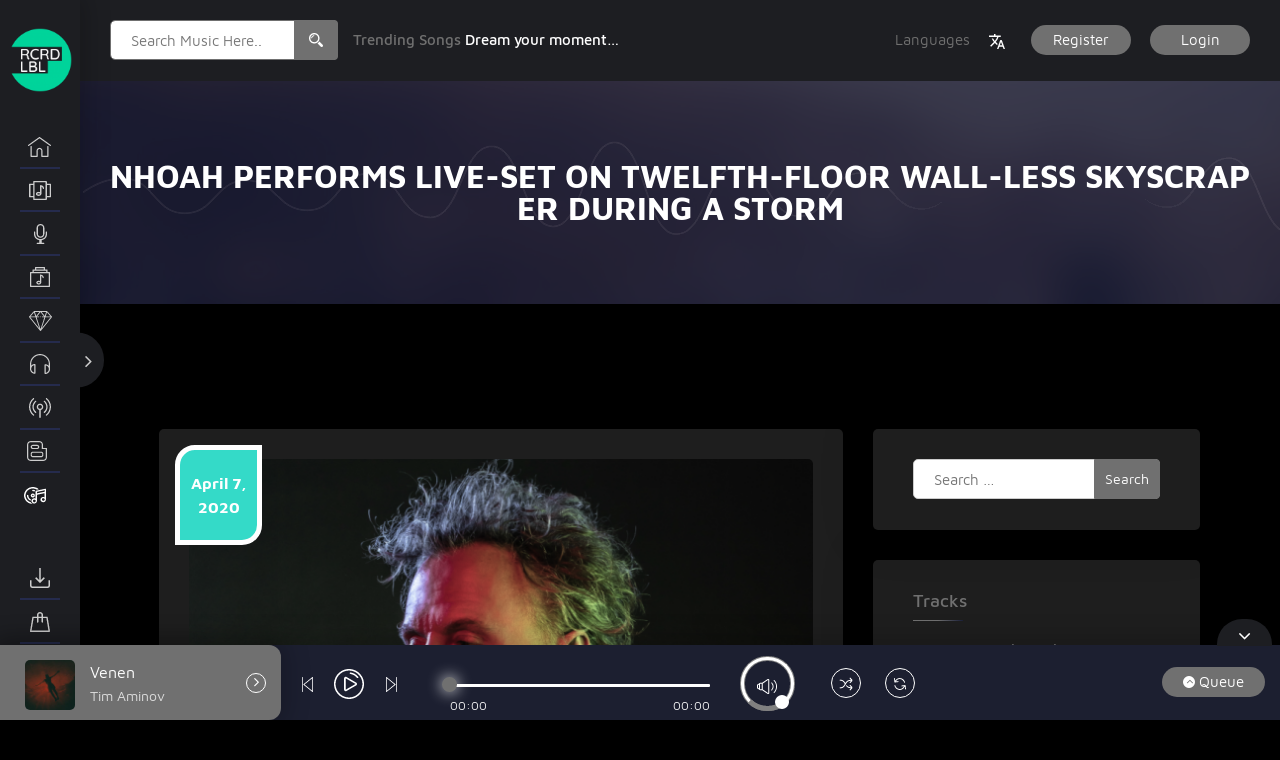

--- FILE ---
content_type: text/html; charset=UTF-8
request_url: https://rcrdlbl.net/nhoah-performs-live-set-on-twelfth-floor-wall-less-skyscraper-during-a-storm/
body_size: 37084
content:
 
<!doctype html>
<html lang="en">
<head>
 <meta name="viewport" content="width=device-width, initial-scale=1">
 <link rel="profile" href="https://gmpg.org/xfn/11">
 <title>NHOAH performs live-set on twelfth-floor wall-less skyscraper during a storm &#8211; RCRD LBL</title>
<meta name='robots' content='max-image-preview:large' />
	<style>img:is([sizes="auto" i], [sizes^="auto," i]) { contain-intrinsic-size: 3000px 1500px }</style>
	<link rel="alternate" type="application/rss+xml" title="RCRD LBL &raquo; Feed" href="https://rcrdlbl.net/feed/" />
<link rel="alternate" type="application/rss+xml" title="RCRD LBL &raquo; Comments Feed" href="https://rcrdlbl.net/comments/feed/" />
<link rel="alternate" type="application/rss+xml" title="RCRD LBL &raquo; NHOAH performs live-set on twelfth-floor wall-less skyscraper during a storm Comments Feed" href="https://rcrdlbl.net/nhoah-performs-live-set-on-twelfth-floor-wall-less-skyscraper-during-a-storm/feed/" />
<script type="text/javascript">
/* <![CDATA[ */
window._wpemojiSettings = {"baseUrl":"https:\/\/s.w.org\/images\/core\/emoji\/16.0.1\/72x72\/","ext":".png","svgUrl":"https:\/\/s.w.org\/images\/core\/emoji\/16.0.1\/svg\/","svgExt":".svg","source":{"concatemoji":"https:\/\/rcrdlbl.net\/wp-includes\/js\/wp-emoji-release.min.js?ver=6.8.3"}};
/*! This file is auto-generated */
!function(s,n){var o,i,e;function c(e){try{var t={supportTests:e,timestamp:(new Date).valueOf()};sessionStorage.setItem(o,JSON.stringify(t))}catch(e){}}function p(e,t,n){e.clearRect(0,0,e.canvas.width,e.canvas.height),e.fillText(t,0,0);var t=new Uint32Array(e.getImageData(0,0,e.canvas.width,e.canvas.height).data),a=(e.clearRect(0,0,e.canvas.width,e.canvas.height),e.fillText(n,0,0),new Uint32Array(e.getImageData(0,0,e.canvas.width,e.canvas.height).data));return t.every(function(e,t){return e===a[t]})}function u(e,t){e.clearRect(0,0,e.canvas.width,e.canvas.height),e.fillText(t,0,0);for(var n=e.getImageData(16,16,1,1),a=0;a<n.data.length;a++)if(0!==n.data[a])return!1;return!0}function f(e,t,n,a){switch(t){case"flag":return n(e,"\ud83c\udff3\ufe0f\u200d\u26a7\ufe0f","\ud83c\udff3\ufe0f\u200b\u26a7\ufe0f")?!1:!n(e,"\ud83c\udde8\ud83c\uddf6","\ud83c\udde8\u200b\ud83c\uddf6")&&!n(e,"\ud83c\udff4\udb40\udc67\udb40\udc62\udb40\udc65\udb40\udc6e\udb40\udc67\udb40\udc7f","\ud83c\udff4\u200b\udb40\udc67\u200b\udb40\udc62\u200b\udb40\udc65\u200b\udb40\udc6e\u200b\udb40\udc67\u200b\udb40\udc7f");case"emoji":return!a(e,"\ud83e\udedf")}return!1}function g(e,t,n,a){var r="undefined"!=typeof WorkerGlobalScope&&self instanceof WorkerGlobalScope?new OffscreenCanvas(300,150):s.createElement("canvas"),o=r.getContext("2d",{willReadFrequently:!0}),i=(o.textBaseline="top",o.font="600 32px Arial",{});return e.forEach(function(e){i[e]=t(o,e,n,a)}),i}function t(e){var t=s.createElement("script");t.src=e,t.defer=!0,s.head.appendChild(t)}"undefined"!=typeof Promise&&(o="wpEmojiSettingsSupports",i=["flag","emoji"],n.supports={everything:!0,everythingExceptFlag:!0},e=new Promise(function(e){s.addEventListener("DOMContentLoaded",e,{once:!0})}),new Promise(function(t){var n=function(){try{var e=JSON.parse(sessionStorage.getItem(o));if("object"==typeof e&&"number"==typeof e.timestamp&&(new Date).valueOf()<e.timestamp+604800&&"object"==typeof e.supportTests)return e.supportTests}catch(e){}return null}();if(!n){if("undefined"!=typeof Worker&&"undefined"!=typeof OffscreenCanvas&&"undefined"!=typeof URL&&URL.createObjectURL&&"undefined"!=typeof Blob)try{var e="postMessage("+g.toString()+"("+[JSON.stringify(i),f.toString(),p.toString(),u.toString()].join(",")+"));",a=new Blob([e],{type:"text/javascript"}),r=new Worker(URL.createObjectURL(a),{name:"wpTestEmojiSupports"});return void(r.onmessage=function(e){c(n=e.data),r.terminate(),t(n)})}catch(e){}c(n=g(i,f,p,u))}t(n)}).then(function(e){for(var t in e)n.supports[t]=e[t],n.supports.everything=n.supports.everything&&n.supports[t],"flag"!==t&&(n.supports.everythingExceptFlag=n.supports.everythingExceptFlag&&n.supports[t]);n.supports.everythingExceptFlag=n.supports.everythingExceptFlag&&!n.supports.flag,n.DOMReady=!1,n.readyCallback=function(){n.DOMReady=!0}}).then(function(){return e}).then(function(){var e;n.supports.everything||(n.readyCallback(),(e=n.source||{}).concatemoji?t(e.concatemoji):e.wpemoji&&e.twemoji&&(t(e.twemoji),t(e.wpemoji)))}))}((window,document),window._wpemojiSettings);
/* ]]> */
</script>
<style id='wp-emoji-styles-inline-css' type='text/css'>

	img.wp-smiley, img.emoji {
		display: inline !important;
		border: none !important;
		box-shadow: none !important;
		height: 1em !important;
		width: 1em !important;
		margin: 0 0.07em !important;
		vertical-align: -0.1em !important;
		background: none !important;
		padding: 0 !important;
	}
</style>
<link rel='stylesheet' id='wp-block-library-css' href='https://rcrdlbl.net/wp-includes/css/dist/block-library/style.min.css?ver=6.8.3' type='text/css' media='all' />
<style id='classic-theme-styles-inline-css' type='text/css'>
/*! This file is auto-generated */
.wp-block-button__link{color:#fff;background-color:#32373c;border-radius:9999px;box-shadow:none;text-decoration:none;padding:calc(.667em + 2px) calc(1.333em + 2px);font-size:1.125em}.wp-block-file__button{background:#32373c;color:#fff;text-decoration:none}
</style>
<style id='global-styles-inline-css' type='text/css'>
:root{--wp--preset--aspect-ratio--square: 1;--wp--preset--aspect-ratio--4-3: 4/3;--wp--preset--aspect-ratio--3-4: 3/4;--wp--preset--aspect-ratio--3-2: 3/2;--wp--preset--aspect-ratio--2-3: 2/3;--wp--preset--aspect-ratio--16-9: 16/9;--wp--preset--aspect-ratio--9-16: 9/16;--wp--preset--color--black: #000000;--wp--preset--color--cyan-bluish-gray: #abb8c3;--wp--preset--color--white: #ffffff;--wp--preset--color--pale-pink: #f78da7;--wp--preset--color--vivid-red: #cf2e2e;--wp--preset--color--luminous-vivid-orange: #ff6900;--wp--preset--color--luminous-vivid-amber: #fcb900;--wp--preset--color--light-green-cyan: #7bdcb5;--wp--preset--color--vivid-green-cyan: #00d084;--wp--preset--color--pale-cyan-blue: #8ed1fc;--wp--preset--color--vivid-cyan-blue: #0693e3;--wp--preset--color--vivid-purple: #9b51e0;--wp--preset--gradient--vivid-cyan-blue-to-vivid-purple: linear-gradient(135deg,rgba(6,147,227,1) 0%,rgb(155,81,224) 100%);--wp--preset--gradient--light-green-cyan-to-vivid-green-cyan: linear-gradient(135deg,rgb(122,220,180) 0%,rgb(0,208,130) 100%);--wp--preset--gradient--luminous-vivid-amber-to-luminous-vivid-orange: linear-gradient(135deg,rgba(252,185,0,1) 0%,rgba(255,105,0,1) 100%);--wp--preset--gradient--luminous-vivid-orange-to-vivid-red: linear-gradient(135deg,rgba(255,105,0,1) 0%,rgb(207,46,46) 100%);--wp--preset--gradient--very-light-gray-to-cyan-bluish-gray: linear-gradient(135deg,rgb(238,238,238) 0%,rgb(169,184,195) 100%);--wp--preset--gradient--cool-to-warm-spectrum: linear-gradient(135deg,rgb(74,234,220) 0%,rgb(151,120,209) 20%,rgb(207,42,186) 40%,rgb(238,44,130) 60%,rgb(251,105,98) 80%,rgb(254,248,76) 100%);--wp--preset--gradient--blush-light-purple: linear-gradient(135deg,rgb(255,206,236) 0%,rgb(152,150,240) 100%);--wp--preset--gradient--blush-bordeaux: linear-gradient(135deg,rgb(254,205,165) 0%,rgb(254,45,45) 50%,rgb(107,0,62) 100%);--wp--preset--gradient--luminous-dusk: linear-gradient(135deg,rgb(255,203,112) 0%,rgb(199,81,192) 50%,rgb(65,88,208) 100%);--wp--preset--gradient--pale-ocean: linear-gradient(135deg,rgb(255,245,203) 0%,rgb(182,227,212) 50%,rgb(51,167,181) 100%);--wp--preset--gradient--electric-grass: linear-gradient(135deg,rgb(202,248,128) 0%,rgb(113,206,126) 100%);--wp--preset--gradient--midnight: linear-gradient(135deg,rgb(2,3,129) 0%,rgb(40,116,252) 100%);--wp--preset--font-size--small: 13px;--wp--preset--font-size--medium: 20px;--wp--preset--font-size--large: 36px;--wp--preset--font-size--x-large: 42px;--wp--preset--spacing--20: 0.44rem;--wp--preset--spacing--30: 0.67rem;--wp--preset--spacing--40: 1rem;--wp--preset--spacing--50: 1.5rem;--wp--preset--spacing--60: 2.25rem;--wp--preset--spacing--70: 3.38rem;--wp--preset--spacing--80: 5.06rem;--wp--preset--shadow--natural: 6px 6px 9px rgba(0, 0, 0, 0.2);--wp--preset--shadow--deep: 12px 12px 50px rgba(0, 0, 0, 0.4);--wp--preset--shadow--sharp: 6px 6px 0px rgba(0, 0, 0, 0.2);--wp--preset--shadow--outlined: 6px 6px 0px -3px rgba(255, 255, 255, 1), 6px 6px rgba(0, 0, 0, 1);--wp--preset--shadow--crisp: 6px 6px 0px rgba(0, 0, 0, 1);}:where(.is-layout-flex){gap: 0.5em;}:where(.is-layout-grid){gap: 0.5em;}body .is-layout-flex{display: flex;}.is-layout-flex{flex-wrap: wrap;align-items: center;}.is-layout-flex > :is(*, div){margin: 0;}body .is-layout-grid{display: grid;}.is-layout-grid > :is(*, div){margin: 0;}:where(.wp-block-columns.is-layout-flex){gap: 2em;}:where(.wp-block-columns.is-layout-grid){gap: 2em;}:where(.wp-block-post-template.is-layout-flex){gap: 1.25em;}:where(.wp-block-post-template.is-layout-grid){gap: 1.25em;}.has-black-color{color: var(--wp--preset--color--black) !important;}.has-cyan-bluish-gray-color{color: var(--wp--preset--color--cyan-bluish-gray) !important;}.has-white-color{color: var(--wp--preset--color--white) !important;}.has-pale-pink-color{color: var(--wp--preset--color--pale-pink) !important;}.has-vivid-red-color{color: var(--wp--preset--color--vivid-red) !important;}.has-luminous-vivid-orange-color{color: var(--wp--preset--color--luminous-vivid-orange) !important;}.has-luminous-vivid-amber-color{color: var(--wp--preset--color--luminous-vivid-amber) !important;}.has-light-green-cyan-color{color: var(--wp--preset--color--light-green-cyan) !important;}.has-vivid-green-cyan-color{color: var(--wp--preset--color--vivid-green-cyan) !important;}.has-pale-cyan-blue-color{color: var(--wp--preset--color--pale-cyan-blue) !important;}.has-vivid-cyan-blue-color{color: var(--wp--preset--color--vivid-cyan-blue) !important;}.has-vivid-purple-color{color: var(--wp--preset--color--vivid-purple) !important;}.has-black-background-color{background-color: var(--wp--preset--color--black) !important;}.has-cyan-bluish-gray-background-color{background-color: var(--wp--preset--color--cyan-bluish-gray) !important;}.has-white-background-color{background-color: var(--wp--preset--color--white) !important;}.has-pale-pink-background-color{background-color: var(--wp--preset--color--pale-pink) !important;}.has-vivid-red-background-color{background-color: var(--wp--preset--color--vivid-red) !important;}.has-luminous-vivid-orange-background-color{background-color: var(--wp--preset--color--luminous-vivid-orange) !important;}.has-luminous-vivid-amber-background-color{background-color: var(--wp--preset--color--luminous-vivid-amber) !important;}.has-light-green-cyan-background-color{background-color: var(--wp--preset--color--light-green-cyan) !important;}.has-vivid-green-cyan-background-color{background-color: var(--wp--preset--color--vivid-green-cyan) !important;}.has-pale-cyan-blue-background-color{background-color: var(--wp--preset--color--pale-cyan-blue) !important;}.has-vivid-cyan-blue-background-color{background-color: var(--wp--preset--color--vivid-cyan-blue) !important;}.has-vivid-purple-background-color{background-color: var(--wp--preset--color--vivid-purple) !important;}.has-black-border-color{border-color: var(--wp--preset--color--black) !important;}.has-cyan-bluish-gray-border-color{border-color: var(--wp--preset--color--cyan-bluish-gray) !important;}.has-white-border-color{border-color: var(--wp--preset--color--white) !important;}.has-pale-pink-border-color{border-color: var(--wp--preset--color--pale-pink) !important;}.has-vivid-red-border-color{border-color: var(--wp--preset--color--vivid-red) !important;}.has-luminous-vivid-orange-border-color{border-color: var(--wp--preset--color--luminous-vivid-orange) !important;}.has-luminous-vivid-amber-border-color{border-color: var(--wp--preset--color--luminous-vivid-amber) !important;}.has-light-green-cyan-border-color{border-color: var(--wp--preset--color--light-green-cyan) !important;}.has-vivid-green-cyan-border-color{border-color: var(--wp--preset--color--vivid-green-cyan) !important;}.has-pale-cyan-blue-border-color{border-color: var(--wp--preset--color--pale-cyan-blue) !important;}.has-vivid-cyan-blue-border-color{border-color: var(--wp--preset--color--vivid-cyan-blue) !important;}.has-vivid-purple-border-color{border-color: var(--wp--preset--color--vivid-purple) !important;}.has-vivid-cyan-blue-to-vivid-purple-gradient-background{background: var(--wp--preset--gradient--vivid-cyan-blue-to-vivid-purple) !important;}.has-light-green-cyan-to-vivid-green-cyan-gradient-background{background: var(--wp--preset--gradient--light-green-cyan-to-vivid-green-cyan) !important;}.has-luminous-vivid-amber-to-luminous-vivid-orange-gradient-background{background: var(--wp--preset--gradient--luminous-vivid-amber-to-luminous-vivid-orange) !important;}.has-luminous-vivid-orange-to-vivid-red-gradient-background{background: var(--wp--preset--gradient--luminous-vivid-orange-to-vivid-red) !important;}.has-very-light-gray-to-cyan-bluish-gray-gradient-background{background: var(--wp--preset--gradient--very-light-gray-to-cyan-bluish-gray) !important;}.has-cool-to-warm-spectrum-gradient-background{background: var(--wp--preset--gradient--cool-to-warm-spectrum) !important;}.has-blush-light-purple-gradient-background{background: var(--wp--preset--gradient--blush-light-purple) !important;}.has-blush-bordeaux-gradient-background{background: var(--wp--preset--gradient--blush-bordeaux) !important;}.has-luminous-dusk-gradient-background{background: var(--wp--preset--gradient--luminous-dusk) !important;}.has-pale-ocean-gradient-background{background: var(--wp--preset--gradient--pale-ocean) !important;}.has-electric-grass-gradient-background{background: var(--wp--preset--gradient--electric-grass) !important;}.has-midnight-gradient-background{background: var(--wp--preset--gradient--midnight) !important;}.has-small-font-size{font-size: var(--wp--preset--font-size--small) !important;}.has-medium-font-size{font-size: var(--wp--preset--font-size--medium) !important;}.has-large-font-size{font-size: var(--wp--preset--font-size--large) !important;}.has-x-large-font-size{font-size: var(--wp--preset--font-size--x-large) !important;}
:where(.wp-block-post-template.is-layout-flex){gap: 1.25em;}:where(.wp-block-post-template.is-layout-grid){gap: 1.25em;}
:where(.wp-block-columns.is-layout-flex){gap: 2em;}:where(.wp-block-columns.is-layout-grid){gap: 2em;}
:root :where(.wp-block-pullquote){font-size: 1.5em;line-height: 1.6;}
</style>
<link rel='stylesheet' id='contact-form-7-css' href='https://rcrdlbl.net/wp-content/plugins/contact-form-7/includes/css/styles.css?ver=6.1.4' type='text/css' media='all' />
<link rel='stylesheet' id='menu-image-css' href='https://rcrdlbl.net/wp-content/themes/miraculous/assets/css/miraculous-menu-image.css?ver=1.1' type='text/css' media='all' />
<link rel='stylesheet' id='rs-plugin-settings-css' href='https://rcrdlbl.net/wp-content/plugins/revslider/public/assets/css/rs6.css?ver=6.1.3' type='text/css' media='all' />
<style id='rs-plugin-settings-inline-css' type='text/css'>
#rs-demo-id {}
</style>
<link rel='stylesheet' id='woocommerce-layout-css' href='https://rcrdlbl.net/wp-content/plugins/woocommerce/assets/css/woocommerce-layout.css?ver=10.3.6' type='text/css' media='all' />
<link rel='stylesheet' id='woocommerce-smallscreen-css' href='https://rcrdlbl.net/wp-content/plugins/woocommerce/assets/css/woocommerce-smallscreen.css?ver=10.3.6' type='text/css' media='only screen and (max-width: 768px)' />
<link rel='stylesheet' id='woocommerce-general-css' href='https://rcrdlbl.net/wp-content/plugins/woocommerce/assets/css/woocommerce.css?ver=10.3.6' type='text/css' media='all' />
<style id='woocommerce-inline-inline-css' type='text/css'>
.woocommerce form .form-row .required { visibility: visible; }
</style>
<link rel='stylesheet' id='brands-styles-css' href='https://rcrdlbl.net/wp-content/plugins/woocommerce/assets/css/brands.css?ver=10.3.6' type='text/css' media='all' />
<link rel='stylesheet' id='parent-style-css' href='https://rcrdlbl.net/wp-content/themes/miraculous/style.css?ver=6.8.3' type='text/css' media='all' />
<link rel='stylesheet' id='child-style-css' href='https://rcrdlbl.net/wp-content/themes/miraculous-child/style.css?ver=1.0.8' type='text/css' media='all' />
<link rel='stylesheet' id='miraculous-style-css' href='https://rcrdlbl.net/wp-content/themes/miraculous-child/style.css?ver=6.8.3' type='text/css' media='all' />
<link rel='stylesheet' id='miraculous-fonts-css' href='https://rcrdlbl.net/wp-content/themes/miraculous/assets/css/fonts.css?ver=1' type='text/css' media='all' />
<link rel='stylesheet' id='bootstrap-css' href='https://rcrdlbl.net/wp-content/themes/miraculous/assets/css/bootstrap.css?ver=1' type='text/css' media='all' />
<link rel='stylesheet' id='font-awesome-css' href='https://rcrdlbl.net/wp-content/themes/miraculous/assets/css/font-awesome.min.css?ver=1' type='text/css' media='all' />
<link rel='stylesheet' id='swiper-css' href='https://rcrdlbl.net/wp-content/themes/miraculous/assets/js/plugins/swiper/css/swiper.min.css?ver=1' type='text/css' media='all' />
<link rel='stylesheet' id='miraculous-nice-select-css' href='https://rcrdlbl.net/wp-content/themes/miraculous/assets/js/plugins/nice_select/nice-select.css?ver=1' type='text/css' media='all' />
<link rel='stylesheet' id='miraculous-volume-css' href='https://rcrdlbl.net/wp-content/themes/miraculous/assets/js/plugins/player/volume.css?ver=1' type='text/css' media='all' />
<link rel='stylesheet' id='mcustomscrollbar-css' href='https://rcrdlbl.net/wp-content/themes/miraculous/assets/js/plugins/scroll/jquery.mCustomScrollbar.css?ver=1' type='text/css' media='all' />
<link rel='stylesheet' id='toastr-css' href='https://rcrdlbl.net/wp-content/themes/miraculous/assets/css/toastr.min.css?ver=1' type='text/css' media='all' />
<link rel='stylesheet' id='miraculous-custom-css' href='https://rcrdlbl.net/wp-content/themes/miraculous/assets/css/miraculous-custom-style.css?ver=1' type='text/css' media='all' />
<style id='miraculous-custom-inline-css' type='text/css'>
.ms_relative_inner .swiper-wrapper{
	                    transform: translate3d(-921.75px, 0px, 0px);
	                    transition-duration: 0ms;
	                }
	                .ms_relative_inner .swiper-wrapper .swiper-slide{
	                	width: 238.833px;
	                	margin-right: 30px;
	                }
</style>
<link rel='stylesheet' id='miraculous-custom-fonts-css' href='https://rcrdlbl.net/wp-content/themes/miraculous/assets/css/miraculous-custom-fonts-style.css?ver=1' type='text/css' media='all' />
<link rel='stylesheet' id='miraculous-color-option-css' href='https://rcrdlbl.net/wp-content/themes/miraculous/assets/css/color/color1.css?ver=1' type='text/css' media='all' />
<link rel='stylesheet' id='buttons-css' href='https://rcrdlbl.net/wp-includes/css/buttons.min.css?ver=6.8.3' type='text/css' media='all' />
<link rel='stylesheet' id='dashicons-css' href='https://rcrdlbl.net/wp-includes/css/dashicons.min.css?ver=6.8.3' type='text/css' media='all' />
<link rel='stylesheet' id='mediaelement-css' href='https://rcrdlbl.net/wp-includes/js/mediaelement/mediaelementplayer-legacy.min.css?ver=4.2.17' type='text/css' media='all' />
<link rel='stylesheet' id='wp-mediaelement-css' href='https://rcrdlbl.net/wp-includes/js/mediaelement/wp-mediaelement.min.css?ver=6.8.3' type='text/css' media='all' />
<link rel='stylesheet' id='media-views-css' href='https://rcrdlbl.net/wp-includes/css/media-views.min.css?ver=6.8.3' type='text/css' media='all' />
<link rel='stylesheet' id='imgareaselect-css' href='https://rcrdlbl.net/wp-includes/js/imgareaselect/imgareaselect.css?ver=0.9.8' type='text/css' media='all' />
<script type="text/javascript" src="https://rcrdlbl.net/wp-includes/js/jquery/jquery.min.js?ver=3.7.1" id="jquery-core-js"></script>
<script type="text/javascript" src="https://rcrdlbl.net/wp-includes/js/jquery/jquery-migrate.min.js?ver=3.4.1" id="jquery-migrate-js"></script>
<script type="text/javascript" src="https://rcrdlbl.net/wp-content/plugins/revslider/public/assets/js/revolution.tools.min.js?ver=6.0" id="tp-tools-js"></script>
<script type="text/javascript" src="https://rcrdlbl.net/wp-content/plugins/revslider/public/assets/js/rs6.min.js?ver=6.1.3" id="revmin-js"></script>
<script type="text/javascript" src="https://rcrdlbl.net/wp-content/plugins/woocommerce/assets/js/jquery-blockui/jquery.blockUI.min.js?ver=2.7.0-wc.10.3.6" id="wc-jquery-blockui-js" defer="defer" data-wp-strategy="defer"></script>
<script type="text/javascript" id="wc-add-to-cart-js-extra">
/* <![CDATA[ */
var wc_add_to_cart_params = {"ajax_url":"\/wp-admin\/admin-ajax.php","wc_ajax_url":"\/?wc-ajax=%%endpoint%%","i18n_view_cart":"View cart","cart_url":"https:\/\/rcrdlbl.net\/cart\/","is_cart":"","cart_redirect_after_add":"no"};
/* ]]> */
</script>
<script type="text/javascript" src="https://rcrdlbl.net/wp-content/plugins/woocommerce/assets/js/frontend/add-to-cart.min.js?ver=10.3.6" id="wc-add-to-cart-js" defer="defer" data-wp-strategy="defer"></script>
<script type="text/javascript" src="https://rcrdlbl.net/wp-content/plugins/woocommerce/assets/js/js-cookie/js.cookie.min.js?ver=2.1.4-wc.10.3.6" id="wc-js-cookie-js" defer="defer" data-wp-strategy="defer"></script>
<script type="text/javascript" id="woocommerce-js-extra">
/* <![CDATA[ */
var woocommerce_params = {"ajax_url":"\/wp-admin\/admin-ajax.php","wc_ajax_url":"\/?wc-ajax=%%endpoint%%","i18n_password_show":"Show password","i18n_password_hide":"Hide password"};
/* ]]> */
</script>
<script type="text/javascript" src="https://rcrdlbl.net/wp-content/plugins/woocommerce/assets/js/frontend/woocommerce.min.js?ver=10.3.6" id="woocommerce-js" defer="defer" data-wp-strategy="defer"></script>
<script type="text/javascript" id="utils-js-extra">
/* <![CDATA[ */
var userSettings = {"url":"\/","uid":"0","time":"1765296953","secure":"1"};
/* ]]> */
</script>
<script type="text/javascript" src="https://rcrdlbl.net/wp-includes/js/utils.min.js?ver=6.8.3" id="utils-js"></script>
<script type="text/javascript" src="https://rcrdlbl.net/wp-includes/js/plupload/moxie.min.js?ver=1.3.5.1" id="moxiejs-js"></script>
<script type="text/javascript" src="https://rcrdlbl.net/wp-includes/js/plupload/plupload.min.js?ver=2.1.9" id="plupload-js"></script>
<!--[if lt IE 8]>
<script type="text/javascript" src="https://rcrdlbl.net/wp-includes/js/json2.min.js?ver=2015-05-03" id="json2-js"></script>
<![endif]-->
<script type="text/javascript" src="https://rcrdlbl.net/wp-content/themes/miraculous/assets/js/frontend-profile-upload.js?ver=20151215" id="miraculous-frontend-profile-upload-js"></script>
<link rel="EditURI" type="application/rsd+xml" title="RSD" href="https://rcrdlbl.net/xmlrpc.php?rsd" />
<meta name="generator" content="WordPress 6.8.3" />
<meta name="generator" content="WooCommerce 10.3.6" />
<link rel="canonical" href="https://rcrdlbl.net/nhoah-performs-live-set-on-twelfth-floor-wall-less-skyscraper-during-a-storm/" />
<link rel='shortlink' href='https://rcrdlbl.net/?p=2613' />
<link rel="alternate" title="oEmbed (JSON)" type="application/json+oembed" href="https://rcrdlbl.net/wp-json/oembed/1.0/embed?url=https%3A%2F%2Frcrdlbl.net%2Fnhoah-performs-live-set-on-twelfth-floor-wall-less-skyscraper-during-a-storm%2F" />
<link rel="alternate" title="oEmbed (XML)" type="text/xml+oembed" href="https://rcrdlbl.net/wp-json/oembed/1.0/embed?url=https%3A%2F%2Frcrdlbl.net%2Fnhoah-performs-live-set-on-twelfth-floor-wall-less-skyscraper-during-a-storm%2F&#038;format=xml" />
<link rel="pingback" href="https://rcrdlbl.net/xmlrpc.php">	<noscript><style>.woocommerce-product-gallery{ opacity: 1 !important; }</style></noscript>
	<style type="text/css" id="custom-background-css">
body.custom-background { background-color: #000000; }
</style>
	<meta name="generator" content="Powered by Slider Revolution 6.1.3 - responsive, Mobile-Friendly Slider Plugin for WordPress with comfortable drag and drop interface." />
<link rel="icon" href="https://rcrdlbl.net/wp-content/uploads/2020/05/cropped-RCRD-LBL_Logo-New-1-1-32x32.png" sizes="32x32" />
<link rel="icon" href="https://rcrdlbl.net/wp-content/uploads/2020/05/cropped-RCRD-LBL_Logo-New-1-1-192x192.png" sizes="192x192" />
<link rel="apple-touch-icon" href="https://rcrdlbl.net/wp-content/uploads/2020/05/cropped-RCRD-LBL_Logo-New-1-1-180x180.png" />
<meta name="msapplication-TileImage" content="https://rcrdlbl.net/wp-content/uploads/2020/05/cropped-RCRD-LBL_Logo-New-1-1-270x270.png" />
<script type="text/javascript">function setREVStartSize(t){try{var h,e=document.getElementById(t.c).parentNode.offsetWidth;if(e=0===e||isNaN(e)?window.innerWidth:e,t.tabw=void 0===t.tabw?0:parseInt(t.tabw),t.thumbw=void 0===t.thumbw?0:parseInt(t.thumbw),t.tabh=void 0===t.tabh?0:parseInt(t.tabh),t.thumbh=void 0===t.thumbh?0:parseInt(t.thumbh),t.tabhide=void 0===t.tabhide?0:parseInt(t.tabhide),t.thumbhide=void 0===t.thumbhide?0:parseInt(t.thumbhide),t.mh=void 0===t.mh||""==t.mh||"auto"===t.mh?0:parseInt(t.mh,0),"fullscreen"===t.layout||"fullscreen"===t.l)h=Math.max(t.mh,window.innerHeight);else{for(var i in t.gw=Array.isArray(t.gw)?t.gw:[t.gw],t.rl)void 0!==t.gw[i]&&0!==t.gw[i]||(t.gw[i]=t.gw[i-1]);for(var i in t.gh=void 0===t.el||""===t.el||Array.isArray(t.el)&&0==t.el.length?t.gh:t.el,t.gh=Array.isArray(t.gh)?t.gh:[t.gh],t.rl)void 0!==t.gh[i]&&0!==t.gh[i]||(t.gh[i]=t.gh[i-1]);var r,a=new Array(t.rl.length),n=0;for(var i in t.tabw=t.tabhide>=e?0:t.tabw,t.thumbw=t.thumbhide>=e?0:t.thumbw,t.tabh=t.tabhide>=e?0:t.tabh,t.thumbh=t.thumbhide>=e?0:t.thumbh,t.rl)a[i]=t.rl[i]<window.innerWidth?0:t.rl[i];for(var i in r=a[0],a)r>a[i]&&0<a[i]&&(r=a[i],n=i);var d=e>t.gw[n]+t.tabw+t.thumbw?1:(e-(t.tabw+t.thumbw))/t.gw[n];h=t.gh[n]*d+(t.tabh+t.thumbh)}void 0===window.rs_init_css&&(window.rs_init_css=document.head.appendChild(document.createElement("style"))),document.getElementById(t.c).height=h,window.rs_init_css.innerHTML+="#"+t.c+"_wrapper { height: "+h+"px }"}catch(t){console.log("Failure at Presize of Slider:"+t)}};</script>
		<style type="text/css" id="wp-custom-css">
			.ms_banner_btn{
display:flex;	
	gap:5px
}		</style>
		</head> 
<body class="wp-singular post-template-default single single-post postid-2613 single-format-standard custom-background wp-custom-logo wp-theme-miraculous wp-child-theme-miraculous-child theme-miraculous ms_public_user   woocommerce-no-js">
<style>
h1,h2,h3,h4,h5,h6,.h1,.h2,.h3,.h4,.h5,.h6 {
	color: #707070   ;
}
a {
	color: #707070   ;
}
.ms_color {
	color: #707070    !important
}
.form-control:focus {
	border: 1px solid #707070   ;
}
.ms_nav_wrapper ul li a:hover:after,
.ms_nav_wrapper ul li a.active:after {
	background-color: #707070   ;
}
.ms_basic_menu ul li a:after{
	background-color:#707070   ;	
}
.search_icon {
	background-color: #707070   ;
}
.ms_top_search .form-control {
	border: 1px solid #707070   ;
}
.ms_top_right .ms_top_lang {
	color: #707070   ;
}
.ms_top_right .ms_top_lang:hover {
	color: #707070   ;
}
.ms_btn {
	background-color: #707070   ;
}
.ms_btn:hover {
	box-shadow: 0px 0px 20px 0px #707070   ;
}
ul.ms_lang_box {
	background-color: #707070   ;
}
.veiw_all a:hover {
	color: #707070   ;
}
.ms_heading h1:after {
	background: -webkit-radial-gradient(50% 50%, ellipse closest-side, #707070   , rgba(255, 42, 112, 0) 60%);
	background: -moz-radial-gradient(50% 50%, ellipse closest-side, #707070   , rgba(255, 42, 112, 0) 60%);
	background: -ms-radial-gradient(50% 50%, ellipse closest-side, #707070   , rgba(255, 42, 112, 0) 60%);
	background: -o-radial-gradient(50% 50%, ellipse closest-side, #707070   , rgba(255, 42, 112, 0) 60%);
}
.ms_rcnt_box_text h3 a:hover,
.w_top_song .w_tp_song_name h3 a:hover {
	color: #707070   ;
}
.ms_box_overlay {
	background-image: -moz-linear-gradient( 90deg, rgb(22, 26, 46) 0%, rgb(52, 218, 200) 0%, #707070    0%, rgba(32, 167, 196, 0) 100%);
	background-image: -webkit-linear-gradient( 90deg, rgb(22, 26, 46) 0%, rgb(52, 218, 200) 0%, #707070    0%, rgba(32, 167, 196, 0) 100%);
	background-image: -ms-linear-gradient( 90deg, rgb(22, 26, 46) 0%, rgb(52, 218, 200) 0%, #707070    0%, rgba(32, 167, 196, 0) 100%);
}
ul.more_option li a:hover,
.ms_rcnt_box:hover .ms_rcnt_box_text h3 a {
	color: #707070   ;
}
.w_song_time {
	color: #707070   ;
}
.ms_weekly_box:hover .w_tp_song_name h3 a,
.ms_weekly_box.ms_active_play .w_tp_song_name h3 a,
.ms_release_box:hover .w_tp_song_name h3 a,
.ms_release_box.ms_active_play .w_tp_song_name h3 a {
	color: #707070   ;
}
.ms_weekly_box:hover .weekly_left span.w_top_no,
.ms_weekly_box.ms_active_play .weekly_left span.w_top_no {
	color: #707070   ;
}
.ms_releases_wrapper .ms_divider {
	-moz-box-shadow: 0 0 10px rgba(0, 0, 0, 0.4);
	box-shadow: 0 0 0px rgba(22, 26, 45, 0.27);
	background: #dadada;
	background: #dadada;
	background-image: -webkit-linear-gradient(left, #dadada, #dadada, #ffffff);
	background-image: -moz-linear-gradient(left, #252b4d, #252b4d, #161a2d);
	background-image: -ms-linear-gradient(left, #252b4d, #252b4d, #161a2d);
	background-image: -o-linear-gradient(left, #252b4d, #252b4d, #161a2d);
}
.slider_dot {
	background-color: #707070   ;
}
.swiper-slide.swiper-slide-active .slider_dot,
.ms_release_box:hover .slider_dot {
	box-shadow: 0px 0px 10px rgba(255, 72, 101, 0.91);
}
.ms_releases_wrapper .swiper-slide.swiper-slide-active .w_top_song .w_tp_song_name h3 a {
	color: #707070   ;
}
.ms_genres_box .ms_box_overlay_on {
	background-image: -moz-linear-gradient( 90deg, rgb(20, 24, 42) 0%, rgb(237, 63, 179) 0%, rgb(52, 62, 105) 0%, rgba(32, 167, 196, 0) 100%);
	background-image: -webkit-linear-gradient( 90deg, rgb(20, 24, 42) 0%, rgb(237, 63, 179) 0%, rgb(52, 62, 105) 0%, rgba(32, 167, 196, 0) 100%);
	background-image: -ms-linear-gradient( 90deg, rgb(20, 24, 42) 0%, rgb(237, 63, 179) 0%, rgb(52, 62, 105) 0%, rgba(32, 167, 196, 0) 100%);
}
h1.footer_title:after {
	background: -webkit-radial-gradient(50% 50%, ellipse closest-side, #707070   , rgba(255, 42, 112, 0) 60%);
	background: -moz-radial-gradient(50% 50%, ellipse closest-side, #707070   , rgba(255, 42, 112, 0) 60%);
	background: -ms-radial-gradient(50% 50%, ellipse closest-side, #707070   , rgba(255, 42, 112, 0) 60%);
	background: -o-radial-gradient(50% 50%, ellipse closest-side, #707070   , rgba(255, 42, 112, 0) 60%);
}
.footer_box.footer_contacts ul.foo_con_info li .foo_con_icon {
	background-image: -ms-linear-gradient( 90deg, #707070 0%, #707070 0%, #707070 100%);
	background-image: -moz-linear-gradient( 90deg, #707070 0%, #707070 0%, #707070 100%);
	background-image: -webkit-linear-gradient( 90deg, #707070 0%, #707070 0%, #707070 100%);
	background-image: -o-radial-gradient( 90deg, #707070 0%, #707070 0%, #707070 100%);
}
.footer_box.footer_contacts ul.foo_con_info li .foo_con_data span a:hover {
	color: #707070   ;
}
.foo_sharing ul li a {
	background-image: -ms-linear-gradient( 90deg, #707070 0%, #707070 0%, #707070 100%);
	background-image: -moz-linear-gradient( 90deg, #707070 0%, #707070 0%, #707070 100%);
	background-image: -webkit-linear-gradient( 90deg, #707070 0%, #707070 0%, #707070 100%);
	background-image: -o-radial-gradient( 90deg, #707070 0%, #707070 0%, #707070 100%);
}
.foo_sharing ul li a:hover {
	box-shadow: 0 0 18px 0 #707070   ;
}
.footer_box.footer_subscribe input.form-control:focus {
	border: 1px solid #707070   ;
}
.ms_copyright p a {
	color: #707070   ;
}
.footer_border {
	background: -webkit-radial-gradient(50% 50%, ellipse closest-side, #707070   , rgba(255, 42, 112, 0) 60%);
	background: -moz-radial-gradient(50% 50%, ellipse closest-side, #707070   , rgba(255, 42, 112, 0) 60%);
	background: -ms-radial-gradient(50% 50%, ellipse closest-side, #707070   , rgba(255, 42, 112, 0) 60%);
	background: -o-radial-gradient(50% 50%, ellipse closest-side, #707070   , rgba(255, 42, 112, 0) 60%);
}

.player_left {
	background-image: -moz-linear-gradient( 180deg, #707070 0%, #707070 0%, #707070 0%, #707070 100%);
	background-image: -webkit-linear-gradient( 180deg, #707070 0%, #707070 0%, #707070 0%, #707070 100%);
	background-image: -ms-linear-gradient( 180deg, #707070 0%, #707070 0%, #707070 0%, #707070 100%);
}
.jp-play-bar {
	background-color: #707070   ;
}
.jp-progress .bullet,
.jp-volume-bar .bullet {
	background: #707070   ;
}
.jp-playlist li:hover {
	background-color: #707070   ;
}
.jp_queue_wrapper span.que_text {
	background-color: #707070   ;
}
.jp_queue_wrapper span.que_text i {
	color: #707070   ;
}
.que_close {
	background-color: #707070   ;
}
.jp_queue_btn a {
	background-color: #707070   ;
}
li.option.selected.focus:after {
	background-color: #707070   ;
}
.album_list_wrapper>ul:hover>li>a {
	color: #707070   ;
}
ul.play_active_song>li>a {
	color: #707070   ;
}
.ms_cmnt_wrapper .form-control:focus {
	border: 1px solid #ff5471;
}
.ms_weekly_wrapper.ms_free_music .w_song_time {
	color: #707070   ;
}
.ms_free_download .album_list_wrapper .ms_close {
	background-color: #707070   ;
}
.ms_register_form a.ms_btn:hover,
.ms_lang_popup .modal-content.add_lang .ms_lang_btn a.ms_btn:hover {
	color: #707070   ;
}
button.save_btn:hover {
	color: #707070   ;
}
.ms_admin_name {
	color: #707070   ;
}
.ms_admin_name:hover {
	color: #707070   ;
}
.ms_admin_name:hover:after {
	border-top: 4px solid #707070   ;
}
.ms_pro_form .form-group label {
	color: #707070   ;
}
ul.pro_dropdown_menu li a:hover {
    color: #707070   ;
}
.ms_plan_box .ms_plan_header:after {
	background-color: #707070   ;
}
.ms_plan_box h3.plan_heading:after {
	background: -webkit-radial-gradient(50% 50%, ellipse closest-side, #202020, #707070 60%);
	background: -moz-radial-gradient(50% 50%, ellipse closest-side, #202020, #707070 60%);
	background: -ms-radial-gradient(50% 50%, ellipse closest-side, #202020, #707070 60%);
	background: -o-radial-gradient(50% 50%, ellipse closest-side, #202020, #707070 60%);
}
.ms_admin_name span.ms_pro_name {
    background-image: -moz-linear-gradient(180deg, #707070 0%, #707070 0%, #707070 0%, #707070 100%);
    background-image: -webkit-linear-gradient(180deg, #707070 0%, #707070 0%, #707070 0%, #707070 100%);
    background-image: -ms-linear-gradient(180deg, #707070 0%, #707070 0%, #707070 0%, #707070 100%);
}
.plan_dolar {
	border: 2px solid #707070   ;
	color: #707070   ;
}
.plan_price:before,
.plan_price:after {
	background-image: -webkit-linear-gradient(left, #707070   , #707070   , #fff);
	background-image: -moz-linear-gradient(left, #707070   , #707070   , #fff);
	background-image: -ms-linear-gradient(left, #707070   , #707070   , #fff);
	background-image: -o-linear-gradient(left, #707070   , #707070   , #fff);
}
.plan_price:before {
	background-image: -webkit-linear-gradient(right, #707070   , #707070   , #fff);
	background-image: -moz-linear-gradient(right, #707070   , #707070   , #fff);
	background-image: -ms-linear-gradient(right, #707070   , #707070   , #fff);
	background-image: -o-linear-gradient(right, #707070   , #707070   , #fff);
}
.ms_acc_ovrview_list ul li span {
	color: #707070   ;
}
.ms_profile_box button.hst_loader {
    background-color: #707070   ;
}
.ms_comment_section .comment_info .comment_reply:hover {
	color: #707070   ;
}
.comment-reply-link{
    color: #707070    !important;
}
h2.widget-title:after {
    background: #707070   ;
    background-image: -webkit-linear-gradient(left, #707070   , #707070   , #161a2d);
    background-image: -moz-linear-gradient(left, #707070   , #707070   , #161a2d);
    background-image: -ms-linear-gradient(left, #707070   , #707070   , #161a2d);
    background-image: -o-linear-gradient(left, #707070   , #707070   , #161a2d);
}
.widget.widget_categories ul li a:after {
	background-color: #707070   ;
}
.widget.widget_categories ul li a:hover {
	color: #707070   ;
}
.widget.widget_recent_entries ul li .recent_cmnt_data h4 a:hover {
	color: #707070   ;
}
.widget.widget_tag_cloud ul li a {
	background-color: #707070   ;
	border: 1px solid #707070   ;
}
.widget.widget_tag_cloud ul li a:hover {
	box-shadow: 0px 0px 20px 0px #707070   ;
}
.widget.widget_search form.search-form input.search-submit,
input.search-submit {
	background-color: #707070   ;
	border-color: #707070   ;
}
.ms_nav_wrapper ul li a:hover,
.ms_nav_wrapper ul li.current_page_item a {
	background-color: #707070   ;
}
a:hover,
a:focus,
a:visited {
	color: #707070   ;
}
input[type="submit"],
input[type="reset"] {
	background: #707070   ;
    border: 1px solid #707070   ;
}
.ms_admin_name:hover span.ms_pro_name:after {
	border-top: 4px solid #707070   ;
}
.ms_nav_wrapper ul li a:hover:after,
.ms_nav_wrapper ul li.current_page_item a:after {
	background-color: #707070   ;
}
.breadcrumbs_wrapper {
	background-color: #707070   ;
}
input#login_btn:hover,
input#register_btn:hover {
	color: #707070   ;
	background-color:fff;
}
input#login_btn:focus,
input#register_btn:focus, input#login_btn:visited,
input#register_btn:visited {
	color: #707070    !important;
}
.ms_nav_close i:hover {
	color: #707070   ;
}
.album_inner_list::-webkit-scrollbar-track {
	-webkit-box-shadow: inset 0 0 3px #707070   ;
}
.album_inner_list::-webkit-scrollbar-thumb {
	background-color: #707070   ;
	outline: 2px solid #707070   ;
}
.widget.widget_categories ul li a:hover, .widget.widget_archive ul li a:hover, .widget.widget_categories ul li ul.children li a:hover:before, .widget.widget_pages ul li ul.children li a:hover:before, .widget.widget_nav_menu ul.sub-menu li a:hover:before {
    color: #707070   ;
}
.ms_blog_temp_readmore:after{
    background-color: #707070   ;
}
nav.navigation.pagination .nav-links .page-numbers {
    color: #fff;
}
.hentry .entry-title,
.no-results .page-title {
	color: #707070   ;
}
.navigation ul li a:hover,
.navigation ul li.active a {
    background-color: #707070   ;
}
.format-gallery .page-links a:visited{
	color:#707070   ;
}
.widget.widget_recent_entries ul li a:hover {
	color: #707070   ;
}
.widget.widget_pages ul li a:hover,
.widget.widget_recent_comments #recentcomments li.recentcomments a:hover,
.widget.widget_nav_menu ul li a:hover {
	color: #707070   ;
}
.widget.widget_categories ul li a:after,
.widget.widget_archive ul li a:after {
	background-color: #707070   ;
}
.widget.widget_meta ul li a:hover {
	color: #707070   ;
}
.ms_basic_menu ul li a:hover {
	color: #707070   ;
}
.ms_nav_wrapper ul li ul.sub-menu {
	background-color: #707070   ;
}
.widget.widget_categories ul li a:hover,
.widget.widget_archive ul li a:hover {
	color: #707070   ;
}
.fd_error p {
	color: #707070   ;
}
.fd_error_btn a {
	background-color: #707070   ;
}
.fd_error_btn a:hover {
	box-shadow: 0px 0px 20px 0px #707070   ;
}
table#wp-calendar caption {
    color: #707070   ;
}
.widget.widget_tag_cloud .tagcloud a:hover {   
	background-color: #707070   ;
	 border: 1px solid #707070   ;
}
.footer_box button.hst_loader {
    background-color: #707070   ;
}
.ms_basic_menu ul li ul.sub-menu li a:hover {
	background-color:#707070   ;
}
.ms_basic_menu ul li.current-menu-item a {
    color: #707070   ;
}
.post_format-post-format-quote blockquote:before {
    color: #707070   ;
}
.ms_profile_box.ms_view_profile .pro-form-btn a.ms_btn:hover{
	color:#707070    !important;
}
.ms_top_search button.search-submit {
    background-color: #707070   ;
}
li.pingback a:hover {
    color: #707070   ;
}
td#today {
    color: #707070    !important;
}
.widget.widget_archive ul li, .widget.widget_categories ul li, .widget.widget_recent_comments ul li.recentcomments{
    color: #707070   ;
}
.entry-meta a:hover {
    color: #707070    !important;
}
blockquote {
    border-left: 3px solid #707070   ;
    background-color: #707070   ;
}
table#wp-calendar thead {
    background-color: #707070   ;
}
h1.comments-title:after, .blog_comments_forms h1:after, .comment-respond h1:after {
    background: #707070   ;
    background-image: -webkit-linear-gradient(left, #707070   , #707070   , #fff);
    background-image: -moz-linear-gradient(left, #3bc8e7, #3bc8e7, #161a2d);
    background-image: -ms-linear-gradient(left, #3bc8e7, #3bc8e7, #161a2d);
    background-image: -o-linear-gradient(left, #3bc8e7, #3bc8e7, #161a2d);
}
h2.widget-title:after {
    background: #ff5165;
    background-image: -webkit-linear-gradient(left, #707070   , #707070   , #1b2039);
    background-image: -moz-linear-gradient(left, #707070   , #707070   , #1b2039);
    background-image: -ms-linear-gradient(left, #707070   , #707070   , #1b2039);
    background-image: -o-linear-gradient(left, #707070   , #707070   , #1b2039);     
}
header.entry-header h3.entry-title a:hover {
    color: #707070   ;
}
.entry-meta span.byline i, .entry-meta span.byline a {
    color: #707070    !important;
}
header.entry-header span.posted-on:hover i {
    color: #707070   ;
}
.ms_blog_temp_readmore:after{
    background-color: #707070   ;
}
.ms_blog_date {
	top: -14px;
    border: 5px solid #fff;
	background-image: -ms-linear-gradient( 90deg, rgb(52, 218, 200) 0%, rgb(52, 218, 200) 0%, rgb(52, 218, 200) 100%);
    background-image: -moz-linear-gradient( 90deg, rgb(52, 218, 200) 0%, rgb(52, 218, 200) 0%, rgb(52, 218, 200) 100%);
    background-image: -webkit-linear-gradient( 90deg, rgb(52, 218, 200) 0%, rgb(52, 218, 200) 0%, rgb(52, 218, 200) 100%);
    background-image: -ms-linear-gradient( 90deg, rgb(52, 218, 200) 0%, rgb(52, 218, 200) 0%, rgb(52, 218, 200) 100%);
}
.ms_footershdow_widget h1.footer_title:after{
	background: #ff5165;
    background-image: -webkit-linear-gradient(left, #707070   , #707070   , #fff);
    background-image: -moz-linear-gradient(left, #707070   , #707070   , #fff);
    background-image: -ms-linear-gradient(left, #707070   , #707070   , #fff);
    background-image: -o-linear-gradient(left, #707070   , #707070   , #fff);
}
.ms_nav_wrapper ul li ul.sub-menu:before{
    border-right: 10px solid #707070   ;
}
.ms_nav_wrapper ul li ul.sub-menu li a:after {
    height: 1px;
    background-color: #ffffff;
}
.ms_breadcrumb .breadcrumbs a {
    text-decoration: none;
    color: #707070   ;
}
.page-links a span.page-number:hover{
	background-color:#707070   ;
}
nav.navigation.pagination .nav-links .page-numbers.current {
    background-color: #707070   ;
}
nav.navigation.pagination .nav-links .page-numbers:hover{
    background-color: #707070   ;
} 
.navigation ul li a:hover, .navigation ul li.active a{
    background-color: #707070   ;
}
.page-links span.page-number {
    background-color: #707070   ;
}
.ms_fea_album_slider.ms_product_slider a.ms_pro_button {
    background: #707070   ;
}
.woocommerce ul.product_list_widget del, span.ms_pro_price del {
    color: #707070   ;
}
.ms_weekly_wrapper.ms_free_music.ms_product_grid a.ms_pro_button {
    background: #707070   ;
}
.ms_weekly_wrapper.ms_free_music.ms_product_grid a.ms_pro_button:hover, .ms_fea_album_slider.ms_product_slider a.ms_pro_button:hover{
	background-color: #707070   ;
    box-shadow: 0px 0px 20px 0px #707070   ;
}
.woocommerce span.onsale {
    background: #707070   ;
}
.woocommerce div.product p.price, .woocommerce div.product span.price {
    color: #707070   ;
}
.woocommerce #respond input#submit.alt:hover, .woocommerce a.button.alt:hover, .woocommerce button.button.alt:hover, .woocommerce input.button.alt:hover,.woocommerce #respond input#submit.alt, .woocommerce a.button.alt, .woocommerce button.button.alt, .woocommerce input.button.alt {
    background-color: #707070   ;
}
div#reviews.woocommerce #respond input#submit:hover, .woocommerce a.button:hover, .woocommerce button.button:hover, .woocommerce input.button:hover {
    box-shadow: 0px 0px 20px 0px #707070   ;
	background-color:#707070   ;
}
.woocommerce a.remove {
    background: #707070   ;
}
.woocommerce div.product .woocommerce-tabs ul.tabs li.active {
    background: #707070   ;
    border-bottom-color: #707070   ;
}
.woocommerce div.product .woocommerce-tabs .panel h2 {
    color: #707070   ;
}
.woocommerce #review_form #respond textarea {
    border-bottom: 1px solid #707070   ;
}
.album_list_wrapper>ul>li {
    color: #707070   ;
}
ul.product-categories li a:hover {
    color: #707070   ;
}
ul.product-categories li a:after {
    background: #707070   ;
}
ul.album_list_name:after {
    background: rgb(52, 218, 200);
    background-image: -webkit-linear-gradient(left, rgb(52, 218, 200), #707070   , rgba(22, 26, 45, 0.8));
    background-image: -moz-linear-gradient(left, rgb(52, 218, 200), #707070   , rgba(22, 26, 45, 0.8));
    background-image: -ms-linear-gradient(left, rgb(52, 218, 200), #707070   , rgba(22, 26, 45, 0.8));
    background-image: -o-linear-gradient(left, rgb(52, 218, 200), #707070   , rgba(22, 26, 45, 0.8));
}
.widget.widget_tag_cloud .tagcloud a:hover, .widget.woocommerce.widget_product_tag_cloud .tagcloud a:hover {
    background-color: #707070   ;
    border: 1px solid #707070   ;
    box-shadow: 0px 0px 20px 0px #707070   ;
}
.widget.widget_search form.search-form input.search-submit, input.search-submit, .widget.woocommerce.widget_product_search button {
    background-color: #707070   ;
    border-color: #707070   ;
}
.ms_heading h1:after, .cart_totals h2:after {
    background: -webkit-radial-gradient(50% 50%, ellipse closest-side, #707070   , rgba(255, 42, 112, 0) 60%);
    background: -moz-radial-gradient(50% 50%, ellipse closest-side, #707070   , rgba(255, 42, 112, 0) 60%);
    background: -ms-radial-gradient(50% 50%, ellipse closest-side, #707070   , rgba(255, 42, 112, 0) 60%);
    background: -o-radial-gradient(50% 50%, ellipse closest-side, #707070   , rgba(255, 42, 112, 0) 60%);
}
.woocommerce .coupon button.button {
    color: #707070   ;
}
.woocommerce .coupon button.button:hover {
    color: #fff;
}
button.button:disabled[disabled]:hover {
    background-color: #707070    !important;
}
h3#ship-to-different-address, .woocommerce-billing-fields h3, h3#order_review_heading {
    color: #707070   ;
}
.woocommerce-MyAccount-navigation ul li.is-active a, .woocommerce-MyAccount-navigation ul li a:hover {
    background: #707070   ;
}
.woocommerce .widget_price_filter .ui-slider .ui-slider-range {
    background: #707070   ;
}
.woocommerce .widget_price_filter .ui-slider .ui-slider-handle {
    background: #707070   ;
}
.ms_add_cart_main {
    background-image: -webkit-linear-gradient(90deg, rgb(52, 218, 200) 0%, rgb(52, 218, 200) 0%, rgb(52, 218, 200) 0%, rgba(32, 167, 196, 0) 100%);
    background-image: -moz-linear-gradient(90deg, rgb(52, 218, 200) 0%, rgb(52, 218, 200) 0%, rgb(52, 218, 200) 0%, rgba(32, 167, 196, 0) 100%);
}
a.button.add_to_cart_button, .ms_add_cart_link a {
    color: #707070   ;
}
a.button.add_to_cart_button:hover, .ms_add_cart_link a:hover{
	color:#707070   ;
	background-color:#fff;
}
.woocommerce ul.products li.product .price {
    color: #707070   ;
}
.woocommerce nav.woocommerce-pagination ul li a:focus, .woocommerce nav.woocommerce-pagination ul li a:hover, .woocommerce nav.woocommerce-pagination ul li span.current {
    background: #707070   ;
}

.woocommerce #respond input#submit.alt.disabled, .woocommerce #respond input#submit.alt.disabled:hover, .woocommerce #respond input#submit.alt:disabled, .woocommerce #respond input#submit.alt:disabled:hover, .woocommerce #respond input#submit.alt:disabled[disabled], .woocommerce #respond input#submit.alt:disabled[disabled]:hover, .woocommerce a.button.alt.disabled, .woocommerce a.button.alt.disabled:hover, .woocommerce a.button.alt:disabled, .woocommerce a.button.alt:disabled:hover, .woocommerce a.button.alt:disabled[disabled], .woocommerce a.button.alt:disabled[disabled]:hover, .woocommerce button.button.alt.disabled, .woocommerce button.button.alt.disabled:hover, .woocommerce button.button.alt:disabled, .woocommerce button.button.alt:disabled:hover, .woocommerce button.button.alt:disabled[disabled], .woocommerce button.button.alt:disabled[disabled]:hover, .woocommerce input.button.alt.disabled, .woocommerce input.button.alt.disabled:hover, .woocommerce input.button.alt:disabled, .woocommerce input.button.alt:disabled:hover, .woocommerce input.button.alt:disabled[disabled], .woocommerce input.button.alt:disabled[disabled]:hover {
    background: #707070   ;
}

.modal-content {
    background-image: -moz-linear-gradient(180deg, rgb(52, 218, 200) 0%, rgb(52, 218, 200) 0%, rgb(52, 218, 200) 0%, rgb(52, 218, 200) 100%);
    background-image: -webkit-linear-gradient(180deg, rgb(52, 218, 200) 0%, rgb(52, 218, 200) 0%, rgb(52, 218, 200) 0%, rgb(52, 218, 200) 100%);
    background-image: -ms-linear-gradient(180deg, rgb(52, 218, 200) 0%, rgb(52, 218, 200) 0%, rgb(52, 218, 200) 0%, rgb(52, 218, 200) 100%);
}
.audio-player a, .audio-player a:hover {
    color: #fff;
}
button.button:disabled[disabled] {
    background: #707070   !important;
    border: #707070   ;
    color: #fff!important;
}
.media-router>a.media-menu-item {
    color: #707070   ;
}
.ms-entry-footer span.comments-link:after {
    background-color: #707070   ;
}
.ms_nav_wrapper ul li ul.sub-menu li a:hover:after {
    background-color: #ffffff;
}
.woocommerce #respond input#submit, .woocommerce a.button, .woocommerce button.button, .woocommerce input.button {
    background-color: #707070   ;
}
.woocommerce #respond input#submit:hover, .woocommerce a.button:hover, .woocommerce button.button:hover, .woocommerce input.button:hover{
	background-color: #707070   ;
    box-shadow: 0px 0px 20px 0px #707070   ;
}
.jp-playlist li.jp-playlist-current:hover {
    background-color: #252b4d;
}
/*====Media Css Start====*/
@media (max-width: 991px){
.ms_basic_menu ul li a:hover {
    color: #707070   ;
}
.ms_menu_bar i {
    background-color: #707070   ;
}
.ms_basic_menu ul li ul.sub-menu li a:hover {
    color: #707070   ;
}
} 
</style>
<div class="ms_sidemenu_wrapper ">
    <div class="ms_nav_close">
        <i class="fa fa-angle-right" aria-hidden="true"></i>
    </div> 
	<div class="ms_sidemenu_inner">
	<div class="ms_logo_inner">
            <div class="ms_logo">
            	<a href="https://rcrdlbl.net/" rel="home">
								<img src="https://rcrdlbl.net/wp-content/uploads/2020/05/Logo_No-background-1-1-111x111.png" alt="Logo Image">
								</a>
            </div>
            <div class="ms_logo_open">
            	<a href="https://rcrdlbl.net/" rel="home">
								<img src="https://rcrdlbl.net/wp-content/uploads/2020/05/Logo_No-background-1-1-111x111.png" alt="Logo Image">
								</a>
								  <h4 class="ms-logo-title">
				    <a href="https://rcrdlbl.net/" rel="home">RCRD LBL</a>
				  </h4>
				            </div>
    </div>
	<div class="ms_nav_wrapper">
        <div class="menu-menu-one-container"><ul id="primary-menu" class="menu"><li id="menu-item-48" class="menu-item menu-item-type-post_type menu-item-object-page menu-item-home menu-item-48"><a href="https://rcrdlbl.net/" title="discover" class="menu-image-title-after menu-image-hovered"><span class='menu-image-hover-wrapper'><img src="https://rcrdlbl.net/wp-content/uploads/2018/10/Discover.svg" class="menu-image menu-image-title-after" alt="" decoding="async" /><img src="https://rcrdlbl.net/wp-content/uploads/2018/10/Discover-hover-1.svg" class="hovered-image menu-image-title-after" alt="" style="margin-left: -24px;" decoding="async" /></span><span class="menu-image-title nav_text">discover</span></a></li>
<li id="menu-item-47" class="menu-item menu-item-type-post_type menu-item-object-page menu-item-47"><a href="https://rcrdlbl.net/albums/" title="albums" class="menu-image-title-after menu-image-hovered"><span class='menu-image-hover-wrapper'><img width="1" height="1" src="https://rcrdlbl.net/wp-content/uploads/2018/10/Albums.svg" class="menu-image menu-image-title-after" alt="" decoding="async" /><img width="1" height="1" src="https://rcrdlbl.net/wp-content/uploads/2018/10/Albums-hover-1.svg" class="hovered-image menu-image-title-after" alt="" style="margin-left: -24px;" decoding="async" /></span><span class="menu-image-title nav_text">albums</span></a></li>
<li id="menu-item-46" class="menu-item menu-item-type-post_type menu-item-object-page menu-item-46"><a href="https://rcrdlbl.net/artists/" title="artists" class="menu-image-title-after menu-image-hovered"><span class='menu-image-hover-wrapper'><img width="1" height="1" src="https://rcrdlbl.net/wp-content/uploads/2018/10/Artists.svg" class="menu-image menu-image-title-after" alt="" decoding="async" /><img width="1" height="1" src="https://rcrdlbl.net/wp-content/uploads/2018/10/Artists-hover.svg" class="hovered-image menu-image-title-after" alt="" style="margin-left: -24px;" decoding="async" /></span><span class="menu-image-title nav_text">artists</span></a></li>
<li id="menu-item-45" class="menu-item menu-item-type-post_type menu-item-object-page menu-item-45"><a href="https://rcrdlbl.net/genres/" title="genres" class="menu-image-title-after menu-image-hovered"><span class='menu-image-hover-wrapper'><img width="1" height="1" src="https://rcrdlbl.net/wp-content/uploads/2018/10/Genres.svg" class="menu-image menu-image-title-after" alt="" decoding="async" /><img width="1" height="1" src="https://rcrdlbl.net/wp-content/uploads/2018/10/Genres-hover.svg" class="hovered-image menu-image-title-after" alt="" style="margin-left: -24px;" decoding="async" /></span><span class="menu-image-title nav_text">genres</span></a></li>
<li id="menu-item-44" class="menu-item menu-item-type-post_type menu-item-object-page menu-item-44"><a href="https://rcrdlbl.net/top-tracks/" title="top tracks" class="menu-image-title-after menu-image-hovered"><span class='menu-image-hover-wrapper'><img width="1" height="1" src="https://rcrdlbl.net/wp-content/uploads/2018/10/Top-Tracks.svg" class="menu-image menu-image-title-after" alt="" decoding="async" /><img width="1" height="1" src="https://rcrdlbl.net/wp-content/uploads/2018/10/Top-Tracks-hover.svg" class="hovered-image menu-image-title-after" alt="" style="margin-left: -24px;" decoding="async" /></span><span class="menu-image-title nav_text">top tracks</span></a></li>
<li id="menu-item-43" class="menu-item menu-item-type-post_type menu-item-object-page menu-item-43"><a href="https://rcrdlbl.net/free-music/" title="free track" class="menu-image-title-after menu-image-hovered"><span class='menu-image-hover-wrapper'><img width="1" height="1" src="https://rcrdlbl.net/wp-content/uploads/2018/10/Free-Music.svg" class="menu-image menu-image-title-after" alt="" decoding="async" /><img width="1" height="1" src="https://rcrdlbl.net/wp-content/uploads/2018/10/Free-Music-hover.svg" class="hovered-image menu-image-title-after" alt="" style="margin-left: -24px;" decoding="async" /></span><span class="menu-image-title nav_text">free track</span></a></li>
<li id="menu-item-42" class="menu-item menu-item-type-post_type menu-item-object-page menu-item-42"><a href="https://rcrdlbl.net/stations/" title="stations" class="menu-image-title-after menu-image-hovered"><span class='menu-image-hover-wrapper'><img width="1" height="1" src="https://rcrdlbl.net/wp-content/uploads/2018/10/Stations.svg" class="menu-image menu-image-title-after" alt="" decoding="async" /><img width="1" height="1" src="https://rcrdlbl.net/wp-content/uploads/2018/10/Stations-hover.svg" class="hovered-image menu-image-title-after" alt="" style="margin-left: -24px;" decoding="async" /></span><span class="menu-image-title nav_text">stations</span></a></li>
<li id="menu-item-2249" class="menu-item menu-item-type-post_type menu-item-object-page menu-item-has-children menu-item-2249"><a href="https://rcrdlbl.net/blog/" title="blog" class="menu-image-title-after menu-image-hovered"><span class='menu-image-hover-wrapper'><img width="1" height="1" src="https://rcrdlbl.net/wp-content/uploads/2018/11/blog-1.svg" class="menu-image menu-image-title-after" alt="" decoding="async" /><img width="1" height="1" src="https://rcrdlbl.net/wp-content/uploads/2018/11/blog-Copy.svg" class="hovered-image menu-image-title-after" alt="" style="margin-left: -24px;" decoding="async" /></span><span class="menu-image-title nav_text">blog</span></a>
<ul class="sub-menu">
	<li id="menu-item-2641" class="menu-item menu-item-type-taxonomy menu-item-object-category current-post-ancestor current-menu-parent current-post-parent menu-item-2641"><a href="https://rcrdlbl.net/category/news/" title="News" class="menu-image-title-after"><span class="menu-image-title">News</span></a></li>
	<li id="menu-item-2645" class="menu-item menu-item-type-taxonomy menu-item-object-category menu-item-2645"><a href="https://rcrdlbl.net/category/interviews/" title="Interviews" class="menu-image-title-after"><span class="menu-image-title">Interviews</span></a></li>
	<li id="menu-item-2642" class="menu-item menu-item-type-taxonomy menu-item-object-category menu-item-2642"><a href="https://rcrdlbl.net/category/premieres/" title="Premieres" class="menu-image-title-after"><span class="menu-image-title">Premieres</span></a></li>
	<li id="menu-item-2643" class="menu-item menu-item-type-taxonomy menu-item-object-category menu-item-2643"><a href="https://rcrdlbl.net/category/reviews/" title="Reviews" class="menu-image-title-after"><span class="menu-image-title">Reviews</span></a></li>
</ul>
</li>
<li id="menu-item-2307" class="menu-item menu-item-type-post_type menu-item-object-page menu-item-has-children menu-item-2307"><a href="https://rcrdlbl.net/product-shop/" title="Product" class="menu-image-title-after menu-image-not-hovered"><img width="1" height="1" src="https://rcrdlbl.net/wp-content/uploads/2018/11/product_new.svg" class="menu-image menu-image-title-after" alt="" decoding="async" /><span class="menu-image-title nav_text">Product</span></a>
<ul class="sub-menu">
	<li id="menu-item-2308" class="menu-item menu-item-type-post_type menu-item-object-page menu-item-2308"><a href="https://rcrdlbl.net/shop/" title="Shop" class="menu-image-title-after"><span class="menu-image-title">Shop</span></a></li>
</ul>
</li>
</ul></div><div class="menu-menu-two-container"><ul id="second-menu" class="nav_downloads"><li id="menu-item-52" class="menu-item menu-item-type-post_type menu-item-object-page menu-item-52"><a href="https://rcrdlbl.net/downloads/" title="downloads" class="menu-image-title-after menu-image-hovered"><span class='menu-image-hover-wrapper'><img width="1" height="1" src="https://rcrdlbl.net/wp-content/uploads/2018/10/Downloads.svg" class="menu-image menu-image-title-after" alt="" decoding="async" /><img width="1" height="1" src="https://rcrdlbl.net/wp-content/uploads/2018/10/Downloads-hover.svg" class="hovered-image menu-image-title-after" alt="" style="margin-left: -24px;" decoding="async" /></span><span class="menu-image-title nav_text">downloads</span></a></li>
<li id="menu-item-51" class="menu-item menu-item-type-post_type menu-item-object-page menu-item-51"><a href="https://rcrdlbl.net/purchased/" title="purchased" class="menu-image-title-after menu-image-hovered"><span class='menu-image-hover-wrapper'><img width="1" height="1" src="https://rcrdlbl.net/wp-content/uploads/2018/10/Purchased.svg" class="menu-image menu-image-title-after" alt="" decoding="async" /><img width="1" height="1" src="https://rcrdlbl.net/wp-content/uploads/2018/10/Purchased-hover.svg" class="hovered-image menu-image-title-after" alt="" style="margin-left: -24px;" decoding="async" /></span><span class="menu-image-title nav_text">purchased</span></a></li>
<li id="menu-item-50" class="menu-item menu-item-type-post_type menu-item-object-page menu-item-50"><a href="https://rcrdlbl.net/favourites/" title="favourites" class="menu-image-title-after menu-image-hovered"><span class='menu-image-hover-wrapper'><img src="https://rcrdlbl.net/wp-content/uploads/2018/10/Favourites.svg" class="menu-image menu-image-title-after" alt="" decoding="async" /><img src="https://rcrdlbl.net/wp-content/uploads/2018/10/Favourites-hover-1.svg" class="hovered-image menu-image-title-after" alt="" style="margin-left: -24px;" decoding="async" /></span><span class="menu-image-title nav_text">favourites</span></a></li>
<li id="menu-item-49" class="menu-item menu-item-type-post_type menu-item-object-page menu-item-49"><a href="https://rcrdlbl.net/history/" title="history" class="menu-image-title-after menu-image-hovered"><span class='menu-image-hover-wrapper'><img src="https://rcrdlbl.net/wp-content/uploads/2018/10/History.svg" class="menu-image menu-image-title-after" alt="" decoding="async" /><img src="https://rcrdlbl.net/wp-content/uploads/2018/10/History-hover-1.svg" class="hovered-image menu-image-title-after" alt="" style="margin-left: -24px;" decoding="async" /></span><span class="menu-image-title nav_text">history</span></a></li>
</ul></div><div class="menu-menu-three-container"><ul id="thired-menu" class="nav_playlist"><li id="menu-item-58" class="menu-item menu-item-type-post_type menu-item-object-page menu-item-58"><a href="https://rcrdlbl.net/featured-playlist/" title="featured playlist" class="menu-image-title-after menu-image-hovered"><span class='menu-image-hover-wrapper'><img src="https://rcrdlbl.net/wp-content/uploads/2018/10/Featured-Playlist.svg" class="menu-image menu-image-title-after" alt="" decoding="async" /><img src="https://rcrdlbl.net/wp-content/uploads/2018/10/Featured-Playlist-hover.svg" class="hovered-image menu-image-title-after" alt="" style="margin-left: -24px;" decoding="async" /></span><span class="menu-image-title nav_text">featured playlist</span></a></li>
<li id="menu-item-57" class="menu-item menu-item-type-post_type menu-item-object-page menu-item-57"><a href="https://rcrdlbl.net/create-playlist/" title="create playlist" class="menu-image-title-after menu-image-hovered"><span class='menu-image-hover-wrapper'><img src="https://rcrdlbl.net/wp-content/uploads/2018/10/Create-Playlist.svg" class="menu-image menu-image-title-after" alt="" decoding="async" /><img src="https://rcrdlbl.net/wp-content/uploads/2018/10/Create-Playlist-hover-1.svg" class="hovered-image menu-image-title-after" alt="" style="margin-left: -24px;" decoding="async" /></span><span class="menu-image-title nav_text">create playlist</span></a></li>
</ul></div>    </div>
	</div>
</div>
 <div class="ms_header ">
    <div class="ms_top_left">
            <div class="ms_top_search">
            <form role="search" method="get" class="search-form" action="https://rcrdlbl.net/">
              <label>
                <span class="screen-reader-text">
				Search for:</span>
                <input type="search" class="searchinput form-control" value="Search Music Here.." name="s" onblur="if (this.value == '') {this.value = 'Search Music Here..';}"  onfocus="if (this.value == 'Search Music Here..') {this.value = '';}">
              </label>
              <button type="submit" class="search-submit">
                <svg 
                     xmlns="http://www.w3.org/2000/svg"
                     xmlns:xlink="http://www.w3.org/1999/xlink"
                     width="14px" height="14px">
                    <path fill-rule="evenodd"  fill="rgb(255, 255, 255)"
                     d="M13.608,13.607 C13.097,14.119 12.267,14.119 11.755,13.607 L8.547,10.400 C9.290,9.922 9.922,9.290 10.400,8.546 L13.608,11.754 C14.120,12.266 14.120,13.096 13.608,13.607 ZM5.254,10.496 C2.358,10.496 0.011,8.149 0.011,5.253 C0.011,2.358 2.358,0.010 5.254,0.010 C8.149,0.010 10.497,2.358 10.497,5.253 C10.497,8.149 8.149,10.496 5.254,10.496 ZM5.254,1.321 C3.085,1.321 1.322,3.085 1.322,5.253 C1.322,7.422 3.085,9.186 5.254,9.186 C7.422,9.186 9.186,7.422 9.186,5.253 C9.186,3.085 7.422,1.321 5.254,1.321 ZM3.069,5.253 L2.195,5.253 C2.195,3.567 3.568,2.195 5.254,2.195 L5.254,3.069 C4.049,3.069 3.069,4.049 3.069,5.253 Z"/>
                    </svg>
                 </button>
            </form>
        </div>
    <div class="ms_top_trend">
            <span>
			<a href="https://rcrdlbl.net/trending/"  class="ms_color">
			  Trending Songs			</a></span>
			<span class="top_marquee">
				<a href="https://rcrdlbl.net/trending/">
				  Dream your moments, Until I Met You, Gimme Some Courage, Dark Alley (+8 More)				</a>
			</span>
        </div>
    </div>
	<div class="ms_top_right">
                    <div class="ms_top_lang">
              <span data-toggle="modal" data-target="#lang_modal">
			  languages 
			  <img src="https://rcrdlbl.net/wp-content/themes/miraculous/assets/images/svg/lang.svg" alt="languagesicone"></span>
            </div>
                <div class="ms_top_btn">
                      <a href="javascript:;" class="ms_btn reg_btn" data-toggle="modal" data-target="#myModal"><span>register</span></a>
            <a href="javascript:;" class="ms_btn login_btn" data-toggle="modal" data-target="#myModal1"><span>login</span></a>
                    </div>
		    </div>
</div>
<div id="content" class="site-content ">  <div class="breadcrumbs_wrapper ms_top_breadcrumb" style=background-image:url(//rcrdlbl.net/wp-content/uploads/2018/11/brd_bg.jpg);>
     <div class="ms_banner">
            <div class="container">
                <div class="row">
                    <div class="ms_banner_title">
           <h1>NHOAH performs live-set on twelfth-floor wall-less skyscraper during a storm</h1>
                    <div class="ms_breadcrumb"></div>            </div>
          </div>
        </div>
      </div>
  </div>
			<div class="ms_inner_loader">
				<div class="ms_loader">
					<div class="ms_bars">
						<img src="https://rcrdlbl.net/wp-content/themes/miraculous/assets/images/loader.gif" alt="site loader">
					</div>
				</div>
			</div>
		 		<div class="ms_ajax_loader">
            <div class="wrap">
                <img src="https://rcrdlbl.net/wp-content/themes/miraculous/assets/images/loader.gif" alt="site loader">
            </div>
        </div>
   <div id="primary" class="content-area" style="background-image:url(https://rcrdlbl.net/wp-content/themes/miraculous/assets/images/bg.jpg);">
	<main id="main" class="site-main">
        <div class="ms_main_wrapper ms_main_wrapper_single">
		       <div class="container">				<div class="row">
				 <div class="col-lg-8 col-md-12"><div class="ms_main_data"> 
<article id="post-2613" class="post-2613 post type-post status-publish format-standard has-post-thumbnail hentry category-news tag-dj tag-melodic-techno tag-tech-house" >
    	<div class="ms_single_page_image">
	 <span class="ms_blog_date">April 7, 2020</span>
   	   <img src="https://rcrdlbl.net/wp-content/uploads/2020/04/picture-182-631x500.png" alt="NHOAH performs live-set on twelfth-floor wall-less skyscraper during a storm" />
   	</div>
		<header class="entry-header">
				<div class="entry-meta">
		<span class="posted-on"><i class="fa fa-calendar" aria-hidden="true"></i> <a href="https://rcrdlbl.net/nhoah-performs-live-set-on-twelfth-floor-wall-less-skyscraper-during-a-storm/" rel="bookmark"><time class="entry-date published" datetime="2020-04-07T14:36:04+00:00">April 7, 2020</time><time class="updated" datetime="2020-05-15T10:41:48+00:00">May 15, 2020</time></a></span><span class="byline"><span class="ms-separator"></span> <i class="fa fa-user" aria-hidden="true"></i> <span class="author vcard"><a class="url fn n" href="https://rcrdlbl.net/author/admin/">Mew Zikwryder</a></span></span>		</div><!-- .entry-meta -->
			</header><!-- .entry-header -->
    <div class="entry-content">
		<p><span style="font-weight: 400;">Melodic Techno and Tech House producer NHOAH has officially premiered his latest live set atop the twelfth floor of a wall-less skyscraper in Vienna, via BE-AT TV. The entire set-up took three months of planning, however, the morning of the show disaster struck, as the weather forecast included gale-force winds and a storm! The show still went on despite the weather conditions, and NHOAH made the best out of the storm and flowed with it. He played six unreleased tracks off of his upcoming album.</span></p>
<p><span style="font-weight: 400;">NHOAH’s skill set covers producing, composing, DJ’ing and mixing engineering. His previous performance featured  NHOAH performing on a glass stairway on Dachstein Glacier called </span><a href="https://youtu.be/DyXe9G5gYJ8"><i><span style="font-weight: 400;">&#8216;Stairway To Nothingness &#8211; Glacier Concert’</span></i></a><span style="font-weight: 400;">, which also premiered</span><span style="font-weight: 400;"> via </span><span style="font-weight: 400;">BE-AT TV.  The current view rate of that video is over 130K Youtube views to date. NHOAH has worked with esteemed producers for The Eurythmics, Depeche Mode, and Bronski Beat’s Larry Steinbachek. His album </span><i><span style="font-weight: 400;">Tangowerk </span></i><span style="font-weight: 400;">recieved an award and acclaim at the German Record Critics&#8217; Awards. Originally from Berlin, NHOAH pays homage to early German synth-music including the work of  Klaus Schulze and D.A.F.</span></p>
<p><span style="font-weight: 400;">NHOAH shares his view on performing in a storm, </span><i><span style="font-weight: 400;">“It was a fantastic experience, a magical moment of one and a half hours. A fire of music in the storm. A euphoria that we could share with nature in an underground party, or better said “overground party”, in an incomparable way. Sometimes the wind lifted us off our feet. It was never easier to dance than on this day. Thank you, storm. You first scared me but then gave me the greatest joy.”</span></i></p>
<p style="text-align: center;"><iframe src="https://www.youtube.com/embed/EPB9t3xObj0" width="560" height="315" frameborder="0" allowfullscreen="allowfullscreen"></iframe></p>
<p style="text-align: center;"><span style="color: #000000;"><b>Follow NHOAH:</b></span></p>
<p style="text-align: center;"><span style="color: #0000ff;"><a style="color: #0000ff;" href="https://www.nhoah.com/"><b>Website</b></a><b> &#8211; </b><a style="color: #0000ff;" href="https://www.facebook.com/NHOAH-139609512721555/"><b>Facebook</b></a><b> &#8211; </b><a style="color: #0000ff;" href="https://twitter.com/nhoahhoena"><b>Twitter</b></a><b> &#8211; </b><a style="color: #0000ff;" href="https://soundcloud.com/nhoah"><b>Soundcloud</b></a><b> &#8211; </b><a style="color: #0000ff;" href="https://www.youtube.com/channel/UCIU1HM9vHiQ34vgWyMn0dLA"><b>Youtube</b></a><b> &#8211; </b><a style="color: #0000ff;" href="https://www.instagram.com/nhoah_nhoah/"><b>Instagram</b></a><b> &#8211; </b><a style="color: #0000ff;" href="https://nhoah.bandcamp.com"><b>Bandcamp</b></a><span style="font-weight: 400;"> &#8211; </span><a style="color: #0000ff;" href="https://open.spotify.com/artist/3gkxx7m2pCxR3i3oH2wn99?si=QAEnREZOScy7WA3Vs55CvA"><b>Spotify</b></a></span></p>
 
	</div><!-- .entry-content -->
    <footer class="entry-footer ">
			</footer><!-- .entry-footer -->
</article><!-- #post-2613 -->    <div id="comments" class="comments-area">
        <!----Blog Comment Form---->
	<div class="blog_comments_forms">
		<div id="respond" class="comment-respond">
		<h3 id="reply-title" class="comment-reply-title">Leave a Reply <small><a rel="nofollow" id="cancel-comment-reply-link" href="/nhoah-performs-live-set-on-twelfth-floor-wall-less-skyscraper-during-a-storm/#respond" style="display:none;">Cancel reply</a></small></h3><form action="https://rcrdlbl.net/wp-comments-post.php" method="post" id="commentform" class="comment-form"><p class="comment-notes"><span id="email-notes">Your email address will not be published.</span> <span class="required-field-message">Required fields are marked <span class="required">*</span></span></p><div class="col-lg-6 col-md-6">
					   <div class="comment_input_wrapper"><input id="author" name="author" type="text" value="" size="30" placeholder="Your Name" class="cmnt_field" />
					    </div>
					   </div>
<div class="col-lg-6 col-md-6">
					   <div class="comment_input_wrapper"><input id="email" name="email" type="text" value="" size="30" placeholder="Your Email" class="cmnt_field" />
					   </div>
					  </div>
<div class="col-lg-12 col-md-12">
		       <div class="comment_input_wrapper"><textarea id="comment" name="comment" class="cmnt_field" placeholder="Your Comment" cols="45" rows="8" aria-required="true"></textarea></div></div><p class="form-submit"><input name="submit" type="submit" id="comment-submit" class="submit ms_btn" value="Post Comment" /> <input type='hidden' name='comment_post_ID' value='2613' id='comment_post_ID' />
<input type='hidden' name='comment_parent' id='comment_parent' value='0' />
</p></form>	</div><!-- #respond -->
	    </div>
</div><!-- #comments --></div>
		</div><div class="col-lg-4">
			     <div class="ms_basic_sidebar"><aside id="secondary" class="widget-area ms_footershdow_widget">
	<section id="search-2" class="widget widget_search"><form role="search" method="get" class="search-form" action="https://rcrdlbl.net/">
				<label>
					<span class="screen-reader-text">Search for:</span>
					<input type="search" class="search-field" placeholder="Search &hellip;" value="" name="s" />
				</label>
				<input type="submit" class="search-submit" value="Search" />
			</form></section><section id="miraculous_widget_tracks-2" class="widget widget_miraculous_widget_tracks">            
            <h2 class="widget-title">Tracks</h2>
            <ul>
                  
                <li>
                    <div class="recent_cmnt_img">
                                            </div>
                    <div class="recent_cmnt_data">
                        <h4><a href="https://rcrdlbl.net/ms-music/we-chatted-to-rising-indie-pop-star-k%c2%a5lo-about-janis-joplin-influences-and-whats-in-store-for-the-future/" title="">We chatted to rising indie-pop star K¥LO about Janis Joplin, influences, and what’s in store for the future</a></h4>
                        <span>05 September 2018</span>
                    </div>
                </li>
                  
                <li>
                    <div class="recent_cmnt_img">
                        <img width="50" height="50" src="https://rcrdlbl.net/wp-content/uploads/2018/12/AMERY-6-2-96x96.jpg" class="attachment-50x50 size-50x50 wp-post-image" alt="" decoding="async" loading="lazy" srcset="https://rcrdlbl.net/wp-content/uploads/2018/12/AMERY-6-2-96x96.jpg 96w, https://rcrdlbl.net/wp-content/uploads/2018/12/AMERY-6-2-300x300.jpg 300w, https://rcrdlbl.net/wp-content/uploads/2018/12/AMERY-6-2-1024x1024.jpg 1024w, https://rcrdlbl.net/wp-content/uploads/2018/12/AMERY-6-2-150x150.jpg 150w, https://rcrdlbl.net/wp-content/uploads/2018/12/AMERY-6-2-768x768.jpg 768w, https://rcrdlbl.net/wp-content/uploads/2018/12/AMERY-6-2-1536x1536.jpg 1536w, https://rcrdlbl.net/wp-content/uploads/2018/12/AMERY-6-2-24x24.jpg 24w, https://rcrdlbl.net/wp-content/uploads/2018/12/AMERY-6-2-36x36.jpg 36w, https://rcrdlbl.net/wp-content/uploads/2018/12/AMERY-6-2-48x48.jpg 48w, https://rcrdlbl.net/wp-content/uploads/2018/12/AMERY-6-2-600x600.jpg 600w, https://rcrdlbl.net/wp-content/uploads/2018/12/AMERY-6-2-100x100.jpg 100w, https://rcrdlbl.net/wp-content/uploads/2018/12/AMERY-6-2-e1590152404782.jpg 900w" sizes="auto, (max-width: 50px) 100vw, 50px" />                    </div>
                    <div class="recent_cmnt_data">
                        <h4><a href="https://rcrdlbl.net/ms-music/belgian-rising-star-rb-artist-amery-shares-his-latest-single-the-intimate-vulnerable-you-know/" title="">You Know</a></h4>
                        <span>04 December 2018</span>
                    </div>
                </li>
                  
                <li>
                    <div class="recent_cmnt_img">
                                            </div>
                    <div class="recent_cmnt_data">
                        <h4><a href="https://rcrdlbl.net/ms-music/in-conversation-with-jacob-lee/" title="">In Conversation with Jacob Lee</a></h4>
                        <span>24 May 2018</span>
                    </div>
                </li>
                  
                <li>
                    <div class="recent_cmnt_img">
                        <img width="50" height="50" src="https://rcrdlbl.net/wp-content/uploads/2018/06/Maria-Matveeva-e1590404073837-96x96.jpg" class="attachment-50x50 size-50x50 wp-post-image" alt="" decoding="async" loading="lazy" srcset="https://rcrdlbl.net/wp-content/uploads/2018/06/Maria-Matveeva-e1590404073837-96x96.jpg 96w, https://rcrdlbl.net/wp-content/uploads/2018/06/Maria-Matveeva-e1590404073837-300x300.jpg 300w, https://rcrdlbl.net/wp-content/uploads/2018/06/Maria-Matveeva-e1590404073837-150x150.jpg 150w, https://rcrdlbl.net/wp-content/uploads/2018/06/Maria-Matveeva-e1590404073837-768x768.jpg 768w, https://rcrdlbl.net/wp-content/uploads/2018/06/Maria-Matveeva-e1590404073837-24x24.jpg 24w, https://rcrdlbl.net/wp-content/uploads/2018/06/Maria-Matveeva-e1590404073837-36x36.jpg 36w, https://rcrdlbl.net/wp-content/uploads/2018/06/Maria-Matveeva-e1590404073837-48x48.jpg 48w, https://rcrdlbl.net/wp-content/uploads/2018/06/Maria-Matveeva-e1590404073837-600x600.jpg 600w, https://rcrdlbl.net/wp-content/uploads/2018/06/Maria-Matveeva-e1590404073837-100x100.jpg 100w" sizes="auto, (max-width: 50px) 100vw, 50px" />                    </div>
                    <div class="recent_cmnt_data">
                        <h4><a href="https://rcrdlbl.net/ms-music/maria-matveeva-deep-forest-reveal-princess-of-ukok/" title="">Princess of Ukok</a></h4>
                        <span>26 June 2018</span>
                    </div>
                </li>
                  
                <li>
                    <div class="recent_cmnt_img">
                                            </div>
                    <div class="recent_cmnt_data">
                        <h4><a href="https://rcrdlbl.net/ms-music/get-real-close-with-mios-latest-sensual-music-video-for-new-track-nude/" title="">Get real close, with MIO&#8217;s latest sensual music video for new track &#8216;Nude&#8217;</a></h4>
                        <span>25 January 2019</span>
                    </div>
                </li>
                            </ul>
             
            </section><section id="categories-2" class="widget widget_categories"><h2 class="widget-title">Categories</h2>
			<ul>
					<li class="cat-item cat-item-446"><a href="https://rcrdlbl.net/category/events/">Events</a> <span class="ms_cat_count">(19)</span>
</li>
	<li class="cat-item cat-item-240"><a href="https://rcrdlbl.net/category/interviews/">Interviews</a> <span class="ms_cat_count">(54)</span>
</li>
	<li class="cat-item cat-item-496"><a href="https://rcrdlbl.net/category/mixes/">Mixes</a> <span class="ms_cat_count">(1)</span>
</li>
	<li class="cat-item cat-item-1"><a href="https://rcrdlbl.net/category/melody-music/">Music Blog</a> <span class="ms_cat_count">(78)</span>
</li>
	<li class="cat-item cat-item-718"><a href="https://rcrdlbl.net/category/new-release/">New Release</a> <span class="ms_cat_count">(20)</span>
</li>
	<li class="cat-item cat-item-242"><a href="https://rcrdlbl.net/category/news/">News</a> <span class="ms_cat_count">(565)</span>
</li>
	<li class="cat-item cat-item-246"><a href="https://rcrdlbl.net/category/premieres/">Premieres</a> <span class="ms_cat_count">(4)</span>
</li>
	<li class="cat-item cat-item-239"><a href="https://rcrdlbl.net/category/reviews/">Reviews</a> <span class="ms_cat_count">(7)</span>
</li>
	<li class="cat-item cat-item-427"><a href="https://rcrdlbl.net/category/video/">Video</a> <span class="ms_cat_count">(126)</span>
</li>
			</ul>

			</section><section id="tag_cloud-2" class="widget widget_tag_cloud"><h2 class="widget-title">Tag Cloud</h2><div class="tagcloud"><a href="https://rcrdlbl.net/tag/album/" class="tag-cloud-link tag-link-364 tag-link-position-1" style="font-size: 13.6pt;" aria-label="Album (27 items)">Album</a>
<a href="https://rcrdlbl.net/tag/alternative/" class="tag-cloud-link tag-link-298 tag-link-position-2" style="font-size: 12.592pt;" aria-label="Alternative (22 items)">Alternative</a>
<a href="https://rcrdlbl.net/tag/alternative-pop/" class="tag-cloud-link tag-link-406 tag-link-position-3" style="font-size: 9.008pt;" aria-label="Alternative Pop (10 items)">Alternative Pop</a>
<a href="https://rcrdlbl.net/tag/band/" class="tag-cloud-link tag-link-362 tag-link-position-4" style="font-size: 13.712pt;" aria-label="Band (28 items)">Band</a>
<a href="https://rcrdlbl.net/tag/dance/" class="tag-cloud-link tag-link-339 tag-link-position-5" style="font-size: 9.008pt;" aria-label="Dance (10 items)">Dance</a>
<a href="https://rcrdlbl.net/tag/dance-pop/" class="tag-cloud-link tag-link-541 tag-link-position-6" style="font-size: 10.24pt;" aria-label="dance pop (13 items)">dance pop</a>
<a href="https://rcrdlbl.net/tag/dj/" class="tag-cloud-link tag-link-383 tag-link-position-7" style="font-size: 9.792pt;" aria-label="DJ (12 items)">DJ</a>
<a href="https://rcrdlbl.net/tag/dream-pop/" class="tag-cloud-link tag-link-292 tag-link-position-8" style="font-size: 9.008pt;" aria-label="Dream-pop (10 items)">Dream-pop</a>
<a href="https://rcrdlbl.net/tag/duo/" class="tag-cloud-link tag-link-400 tag-link-position-9" style="font-size: 12.592pt;" aria-label="duo (22 items)">duo</a>
<a href="https://rcrdlbl.net/tag/electro-pop-2/" class="tag-cloud-link tag-link-450 tag-link-position-10" style="font-size: 9.792pt;" aria-label="electro-pop (12 items)">electro-pop</a>
<a href="https://rcrdlbl.net/tag/electronic/" class="tag-cloud-link tag-link-303 tag-link-position-11" style="font-size: 13.6pt;" aria-label="electronic (27 items)">electronic</a>
<a href="https://rcrdlbl.net/tag/electronica/" class="tag-cloud-link tag-link-473 tag-link-position-12" style="font-size: 9.456pt;" aria-label="Electronica (11 items)">Electronica</a>
<a href="https://rcrdlbl.net/tag/electronic-music/" class="tag-cloud-link tag-link-331 tag-link-position-13" style="font-size: 11.92pt;" aria-label="Electronic music (19 items)">Electronic music</a>
<a href="https://rcrdlbl.net/tag/electro-pop/" class="tag-cloud-link tag-link-352 tag-link-position-14" style="font-size: 8pt;" aria-label="electro pop (8 items)">electro pop</a>
<a href="https://rcrdlbl.net/tag/ep/" class="tag-cloud-link tag-link-391 tag-link-position-15" style="font-size: 15.056pt;" aria-label="EP (37 items)">EP</a>
<a href="https://rcrdlbl.net/tag/experimental/" class="tag-cloud-link tag-link-321 tag-link-position-16" style="font-size: 9.792pt;" aria-label="experimental (12 items)">experimental</a>
<a href="https://rcrdlbl.net/tag/folk/" class="tag-cloud-link tag-link-338 tag-link-position-17" style="font-size: 8pt;" aria-label="Folk (8 items)">Folk</a>
<a href="https://rcrdlbl.net/tag/folk-singer-songwriter/" class="tag-cloud-link tag-link-307 tag-link-position-18" style="font-size: 8.56pt;" aria-label="Folk singer-songwriter (9 items)">Folk singer-songwriter</a>
<a href="https://rcrdlbl.net/tag/hip-hop-2/" class="tag-cloud-link tag-link-470 tag-link-position-19" style="font-size: 10.8pt;" aria-label="Hip-Hop (15 items)">Hip-Hop</a>
<a href="https://rcrdlbl.net/tag/house-music/" class="tag-cloud-link tag-link-310 tag-link-position-20" style="font-size: 9.008pt;" aria-label="House music (10 items)">House music</a>
<a href="https://rcrdlbl.net/tag/indie/" class="tag-cloud-link tag-link-305 tag-link-position-21" style="font-size: 17.408pt;" aria-label="indie (61 items)">indie</a>
<a href="https://rcrdlbl.net/tag/indie-pop/" class="tag-cloud-link tag-link-294 tag-link-position-22" style="font-size: 15.728pt;" aria-label="Indie-pop (43 items)">Indie-pop</a>
<a href="https://rcrdlbl.net/tag/indie-rock/" class="tag-cloud-link tag-link-324 tag-link-position-23" style="font-size: 11.136pt;" aria-label="Indie-rock (16 items)">Indie-rock</a>
<a href="https://rcrdlbl.net/tag/indie-pop-3/" class="tag-cloud-link tag-link-585 tag-link-position-24" style="font-size: 8.56pt;" aria-label="indie pop (9 items)">indie pop</a>
<a href="https://rcrdlbl.net/tag/indie-rock-2/" class="tag-cloud-link tag-link-465 tag-link-position-25" style="font-size: 9.792pt;" aria-label="Indie Rock (12 items)">Indie Rock</a>
<a href="https://rcrdlbl.net/tag/interview/" class="tag-cloud-link tag-link-325 tag-link-position-26" style="font-size: 12.592pt;" aria-label="interview (22 items)">interview</a>
<a href="https://rcrdlbl.net/tag/music/" class="tag-cloud-link tag-link-363 tag-link-position-27" style="font-size: 18.752pt;" aria-label="Music (80 items)">Music</a>
<a href="https://rcrdlbl.net/tag/musician/" class="tag-cloud-link tag-link-335 tag-link-position-28" style="font-size: 8.56pt;" aria-label="musician (9 items)">musician</a>
<a href="https://rcrdlbl.net/tag/music-news/" class="tag-cloud-link tag-link-326 tag-link-position-29" style="font-size: 14.048pt;" aria-label="music news (30 items)">music news</a>
<a href="https://rcrdlbl.net/tag/music-producer/" class="tag-cloud-link tag-link-402 tag-link-position-30" style="font-size: 18.304pt;" aria-label="Music Producer (73 items)">Music Producer</a>
<a href="https://rcrdlbl.net/tag/music-video/" class="tag-cloud-link tag-link-403 tag-link-position-31" style="font-size: 20.096pt;" aria-label="Music Video (107 items)">Music Video</a>
<a href="https://rcrdlbl.net/tag/new/" class="tag-cloud-link tag-link-357 tag-link-position-32" style="font-size: 10.576pt;" aria-label="New (14 items)">New</a>
<a href="https://rcrdlbl.net/tag/new-music/" class="tag-cloud-link tag-link-327 tag-link-position-33" style="font-size: 21.328pt;" aria-label="new music (136 items)">new music</a>
<a href="https://rcrdlbl.net/tag/new-song/" class="tag-cloud-link tag-link-508 tag-link-position-34" style="font-size: 11.696pt;" aria-label="new song (18 items)">new song</a>
<a href="https://rcrdlbl.net/tag/pop/" class="tag-cloud-link tag-link-297 tag-link-position-35" style="font-size: 20.096pt;" aria-label="Pop (107 items)">Pop</a>
<a href="https://rcrdlbl.net/tag/pop-music/" class="tag-cloud-link tag-link-318 tag-link-position-36" style="font-size: 13.6pt;" aria-label="pop music (27 items)">pop music</a>
<a href="https://rcrdlbl.net/tag/rb/" class="tag-cloud-link tag-link-314 tag-link-position-37" style="font-size: 11.92pt;" aria-label="R&amp;B (19 items)">R&amp;B</a>
<a href="https://rcrdlbl.net/tag/rnb/" class="tag-cloud-link tag-link-312 tag-link-position-38" style="font-size: 9.456pt;" aria-label="RnB (11 items)">RnB</a>
<a href="https://rcrdlbl.net/tag/rock/" class="tag-cloud-link tag-link-234 tag-link-position-39" style="font-size: 11.696pt;" aria-label="Rock (18 items)">Rock</a>
<a href="https://rcrdlbl.net/tag/singer/" class="tag-cloud-link tag-link-308 tag-link-position-40" style="font-size: 22pt;" aria-label="Singer (157 items)">Singer</a>
<a href="https://rcrdlbl.net/tag/singer-songwriter/" class="tag-cloud-link tag-link-300 tag-link-position-41" style="font-size: 13.936pt;" aria-label="singer-songwriter (29 items)">singer-songwriter</a>
<a href="https://rcrdlbl.net/tag/song/" class="tag-cloud-link tag-link-350 tag-link-position-42" style="font-size: 20.88pt;" aria-label="Song (126 items)">Song</a>
<a href="https://rcrdlbl.net/tag/song-release/" class="tag-cloud-link tag-link-580 tag-link-position-43" style="font-size: 12.144pt;" aria-label="song release (20 items)">song release</a>
<a href="https://rcrdlbl.net/tag/songwriter/" class="tag-cloud-link tag-link-359 tag-link-position-44" style="font-size: 9.456pt;" aria-label="Songwriter (11 items)">Songwriter</a>
<a href="https://rcrdlbl.net/tag/soul/" class="tag-cloud-link tag-link-354 tag-link-position-45" style="font-size: 12.368pt;" aria-label="Soul (21 items)">Soul</a></div>
</section></aside><!-- #secondary --></div>
		    </div> 
				</div>
			</div>
		</div>
	</main> 
</div>
<div class="ms_footer ms_footer_wrapper" style=background-image:url(//rcrdlbl.net/wp-content/uploads/2018/09/footer_bg-1.png);>
            <div class="ms_footer_logo">
          <a href="https://rcrdlbl.net/" rel="home">
						<img src="https://rcrdlbl.net/wp-content/uploads/2020/05/Logo_No-background-1-1-111x111.png" alt="Logo Image">
						</a>
		</div> 
                <div class="container-fluid">
			<div class="ms_footer_inner">
            <div class="row ">
                <div class="col-lg-3 col-md-6">
                    <div class="footer_box">
                        <section id="text-3" class="widget widget_text"><h1 class="footer_title">RCRD LBL Music Station</h1>			<div class="textwidget"><p>A platform supporting up and coming music talent across the globe. Upload your own music, sell your music and grow your fanbase.</p>
<p>Part of the GRØUND media group.</p>
</div>
		</section>                    </div>
                </div>
                <div class="col-lg-3 col-md-6">
                    <div class="footer_box">
                        <section id="miraculous_widget_gplay-2" class="widget widget_miraculous_widget_gplay">
    <div class="footer_box footer_app">
        <h1 class="footer_title">Download Our App</h1>
        <p>Go Mobile with our app.
Listen to your favourite songs at just one click. Download Now !</p>
    
    	<a href="#" class="foo_app_btn"><img src="https://rcrdlbl.net/wp-content/uploads/2018/09/google_play.jpg" alt="Google Play" class="img-fluid"></a>

    
    	<a href="#" class="foo_app_btn"><img src="https://rcrdlbl.net/wp-content/uploads/2018/09/app_store.jpg" alt="App Store" class="img-fluid"></a>

    
    	<a href="#" class="foo_app_btn"><img src="https://rcrdlbl.net/wp-content/uploads/2018/09/windows.jpg" alt="Windows" class="img-fluid"></a>

    
    </div>
    </section>                    </div>
                </div>
                <div class="col-lg-3 col-md-6">
                    <div class="footer_box">
                        <section id="miraculous_widget_newsletter-2" class="widget widget_miraculous_widget_newsletter">            <div class="footer_box footer_subscribe">
                <h1 class="footer_title">Subscribe</h1>
                <p>Subscribe to our newsletter and get latest updates and offers.</p>
                <p class="ns_form_msg"></p>
                <form id="newsletter_form" method="post">
                    <div class="form-group">
                        <input type="text" class="form-control" placeholder="Enter Your Name" name="user_name" id="ns_user">
                    </div>
                    <div class="form-group">
                        <input type="text" class="form-control" placeholder="Enter Your Email" name="user_email" id="ns_email">
                    </div>
                    <div class="form-group">
                        <input type="submit" name="newsletter_sign" id="newsletter_sign" class="ms_btn" value="sign me up">
                        <button class="hst_loader"><i class="fa fa-circle-o-notch fa-spin"></i> Loading</button>
                    </div>
                </form>
            </div>
    
        </section>                    </div>
                </div>
                <div class="col-lg-3 col-md-6">
                    <div class="footer_box">
                        <section id="miraculous_widget_address_block-2" class="widget widget_miraculous_widget_address_block">    <div class="footer_box footer_contacts">
    <h1 class="footer_title">Contact Us</h1>
        <ul class="foo_con_info">
            <li>
                <div class="foo_con_icon">
                   <img src="https://rcrdlbl.net/wp-content/themes/miraculous/assets/images/svg/phone.svg" alt="phone">
                </div>
                                    <div class="foo_con_data">
                        <span class="con-title">
    					Call Us  :</span>
                        <span>    	    	    	    	    	    	    	(+44) 203-868-2987</span>
                    </div>
                            </li>
            <li>
                <div class="foo_con_icon">
                    <img src="https://rcrdlbl.net/wp-content/themes/miraculous/assets/images/svg/message.svg" alt="message">
                </div>
                                    <div class="foo_con_data">
                        <span class="con-title">
    					Email Us  :</span>
                        <span>
                                                                <a href="javascript:;"><span class="__cf_email__" data-cfemail="5f363139301f2d3c2d3b333d33713c30712a34">[email&#160;protected]</span></a>,
                                                        </span>
                    </div>
                            </li>
            <li>
                <div class="foo_con_icon">
                    <img src="https://rcrdlbl.net/wp-content/themes/miraculous/assets/images/svg/add.svg" alt="">
                </div>
                <div class="foo_con_data">
                    <span class="con-title">Walk In  :</span>
                    <span>86-90 Paul Street, London, UK</span>
                </div>
            </li>
        </ul>
    </div>
    </section><section id="miraculous_widget_social_links-2" class="widget widget_miraculous_widget_social_links">
    <div class="foo_sharing">
         <div class="share_title">
		  follow us :		</div>
         <ul>
                         <li><a href="https://www.facebook.com/myrcrdlbl/"><i class="fa fa-facebook" aria-hidden="true"></i></a></li>
                         <li><a href="https://twitter.com/myrcrdlbl"><i class="fa fa-twitter" aria-hidden="true"></i></a></li>
                   </ul>
  </div>
</section>                    </div>
                </div>
            </div>
			</div>
        </div>
        <div class="col-lg-12">
        <div class="ms_copyright">
            <div class="footer_border"></div>
            <div class="site-info">
                                    <p>© Copyright 2024, All Rights Reserved Miraculous</p>
                            </div>
        </div> 
    </div>
</div>   <!-- Audio Player Section -->
    <div class="ms_player_wrapper">
        <div class="ms_player_close">
            <i class="fa fa-angle-up" aria-hidden="true"></i>
        </div>
        <div class="player_mid">
            <div class="audio-player">
                <div id="jquery_jplayer_1" class="jp-jplayer"></div>
                <div id="jp_container_1" class="jp-audio" role="application" aria-label="media player">
                    <div class="player_left">
                        <div class="ms_play_song">
                            <div class="play_song_name">
                                <a href="javascript:void(0);" id="playlist-text">
                                    <div class="jp-now-playing flex-item">
                                        <div class="jp-track-name"></div>
                                        <div class="jp-artist-name"></div>
                                    </div>
                                </a>
                            </div>
                        </div>
                        <div class="play_song_options">
                            <ul>
                                <li>
									<a href="javascript:;" class="ms_download jp_cur_download" data-msmusic=""><span class="song_optn_icon"><i class="ms_icon icon_download"></i></span>
									download now									</a>
								</li>
                                <li>
									<a href="javascript:;" class="favourite_music jp_cur_favourite" data-musicid=""><span class="song_optn_icon"><i class="ms_icon icon_fav"></i></span>Favourites									</a>
								</li>
                                <li>
								  <a href="javascript:;" class="ms_add_playlist jp_cur_playlist" data-msmusic=""><span class="song_optn_icon"><i class="ms_icon icon_playlist"></i></span>Add To Playlist								  </a>
								</li>
                                <li>
								  <a href="javascript:;" class="ms_share_music jp_cur_share" data-shareuri="" data-sharename=""><span class="song_optn_icon"><i class="ms_icon icon_share"></i></span>Share								  </a>
							   </li>
                            </ul>
                        </div>
                        <span class="play-left-arrow">
						  <i class="fa fa-angle-right" aria-hidden="true"></i>
						</span>
                    </div>
                    <!-- Right Queue -->
                    <div class="jp_queue_wrapper">
                        <span class="que_text" id="myPlaylistQueue">
						<i class="fa fa-angle-up" aria-hidden="true"></i> 
						queue						</span>
                        <div id="playlist-wrap" class="jp-playlist">
                            <div class="jp_queue_cls">
							<i class="fa fa-times" aria-hidden="true"></i>
							</div>
                            <h2>queue</h2>
                            <div class="jp_queue_list_inner">
                                <div class="ms_empty_queue"></div>
                                <ul>
                                    <li>&amp;nbsp</li>
                                </ul>
                            </div>
                            <div class="jp_queue_btn">
                                <a href="javascript:;" class="ms_clear" data-toggle="modal" data-target="#clear_modal">
								clear								</a>
                                                                      <a href="clear_modal" class="ms_save" data-toggle="modal" data-target="#myModal1">save									  </a>
                                                              </div>
                        </div>
                    </div>
                    <div class="jp-type-playlist">
                        <div class="jp-gui jp-interface flex-wrap">
                            <div class="jp-controls flex-item">
								<button class="jp-previous" tabindex="0">
								  <i class="ms_play_control"></i>
								</button>
								<button class="jp-play" tabindex="0">
								  <i class="ms_play_control"></i>
								</button>
								<button class="jp-next" tabindex="0">
								  <i class="ms_play_control"></i>
								</button>
                            </div>
                            <div class="jp-progress-container flex-item">
                                <div class="jp-time-holder">
                                    <span class="jp-current-time" role="timer" aria-label="time">&amp;nbsp</span>
                                    <span class="jp-duration" role="timer" aria-label="duration">&amp;nbsp</span>
                                </div>
                                <div class="jp-progress">
                                    <div class="jp-seek-bar">
                                        <div class="jp-play-bar">
                                            <div class="bullet">
                                            </div>
                                        </div>
                                    </div>
                                </div>
                            </div>
                            <div class="jp-volume-controls flex-item">
                                <div class="widgetvolume knob-container">
                                    <div class="knob-wrapper-outer">
                                        <div class="knob-wrapper">
                                            <div class="knob-mask">
                                                <div class="knob d3">
												 <span></span>
												</div>
                                                <div class="handle"></div>
												                                                <div class="round">
                                                </div>
												                                            </div>
                                        </div>
                                        <!-- <input></input> -->
                                    </div>
                                </div>
                            </div>
                            <div class="jp-toggles flex-item">
                                <button class="jp-shuffle" tabindex="0" title="Shuffle">
                                  <i class="ms_play_control"></i>
								</button>
                                <button class="jp-repeat" tabindex="0" title="Repeat">
								  <i class="ms_play_control"></i>
								</button>
                            </div>
                        </div>
                    </div>
                </div>
            </div>
        </div>
        <!--main div-->
    </div>
    <!-- Queue Clear Model -->
    <div class="ms_clear_modal">
        <div id="clear_modal" class="modal  centered-modal" role="dialog">
            <div class="modal-dialog">
                <!-- Modal content-->
                <div class="modal-content">
                    <button type="button" class="close" data-dismiss="modal">
                        <i class="fa_icon form_close"></i>
                    </button>
                    <div class="modal-body">
                        <h1>Are you sure you want to clear your queue?</h1>
                        <div class="clr_modal_btn">
                            <a href="javascript:;" class="ms_remove_all">
							clear all</a>
                            <a href="javascript:;" class="ms_cancel">
							cancel</a>
                        </div>
                    </div>
                </div>
            </div>
        </div>
    </div>
    <div class="ms_register_popup">
        <div id="myModal" class="modal  centered-modal" role="dialog">
            <div class="modal-dialog register_dialog">
                <!-- Modal content-->
                <div class="modal-content">
                    <button type="button" class="close" data-dismiss="modal">
                      <i class="fa_icon form_close"></i>
                    </button>
                    <div class="modal-body">
					                        <div class="ms_register_img">
                            <img src="//rcrdlbl.net/wp-content/uploads/2020/05/Logo_No-background-1-1.png" alt="loginregister" class="img-fluid" />
                        </div>
					                        <div class="ms_register_form">
                            <h2>Register / Sign Up</h2>
                            <div class="form-msg"></div>
                            <form id="form_register" method="post">
                              <div class="form-group">
                                  <input type="text" name="username" id="username" placeholder="Enter Username" class="form-control required">
                                  <span class="form_icon">
                                  <i class="fa_icon form-user" aria-hidden="true"></i>
                                  </span>
                                  <span id="erroruser" class="error-row"></span>
                              </div>
                              <div class="form-group">
                                  <input type="text" name="full_name" id="full_name" placeholder="Enter Your Name" class="form-control required">
                                  <span class="form_icon">
                                  <i class="fa_icon form-user" aria-hidden="true"></i>
                                  </span>
                                  <span id="errorname" class="error-row"></span>
                              </div>
                              <div class="form-group">
                                   <input type="text" name="useremail" id="useremail" placeholder="Enter Your Email" class="form-control required">
                                   <span class="form_icon">
                                    <i class="fa_icon form-envelope" aria-hidden="true"></i>
                                   </span>
                                   <span id="erroremail" class="error-row"></span>
                              </div>
                              <div class="form-group">
                                  <input type="password" name="password" id="password" placeholder="Enter Password" class="form-control required">
                                  <span class="form_icon">
                                  <i class="fa_icon form-lock" aria-hidden="true"></i>
                                  </span>
                                  <span id="errorpass" class="error-row"></span>
                              </div>
                              <div class="form-group">
                                  <input type="password" name="confirmpass" id="confirmpass" placeholder="Confirm Password" class="form-control required">
                                  <span class="form_icon">
									<i class=" fa_icon form-lock" aria-hidden="true"></i>
                                 </span>
                                 <span id="errorcpass" class="error-row"></span>
                               </div>
                               <input type="submit" name="register_one" id="register_btn" class="ms_btn" value="register now">
                               <button class="hst_loader" style="display: none;">
							    <i class="fa fa-circle-o-notch fa-spin"></i>
							    Loading							   </button>
                                <p>
							    Already Have An Account?   <a href="#myModal1" data-toggle="modal" class="ms_modal hideCurrentModel">
								login here								</a>
							    </p>
                            </form>
                        </div>
                    </div>
                </div>
            </div>
        </div>
        <div id="myModal1" class="modal  centered-modal" role="dialog">
            <div class="modal-dialog login_dialog">
                <!-- Modal content-->
                <div class="modal-content">
                    <button type="button" class="close" data-dismiss="modal">
                    <i class="fa_icon form_close"></i>
                    </button>
                    <div class="modal-body">
					                            <div class="ms_register_img">
                            <img src="//rcrdlbl.net/wp-content/uploads/2020/05/Logo_No-background-1-1.png" alt="loginregister" class="img-fluid" />
                        </div>
					                            <div class="ms_register_form">
                            <h2>login / Sign in</h2>
                            <div class="form-lmsg"></div>
                            <form id="form_login" method="post">
                              <div class="form-group">
                                  <input type="text" placeholder="Enter Your Email or Username" id="lusername" class="form-control">
                                  <span class="form_icon">
									<i class="fa_icon form-envelope" aria-hidden="true"></i>
								  </span>
                              </div>
                              <div class="form-group">
                                  <input type="password" placeholder="Enter Password" id="lpassword" class="form-control">
                                  <span class="form_icon">
                                  <i class="fa_icon form-lock" aria-hidden="true"></i>
                                  </span>
                              </div>
                              <div class="remember_checkbox">
                                <label>Keep me signed in									<input type="checkbox" name="rem_check" id="rem_check">
									<span class="checkmark"></span>
							    </label>
                              </div>
                             <input type="submit" name="login_one" id="login_btn" class="ms_btn" value="login now">
                              <button class="hst_loader" style="display: none;"><i class="fa fa-circle-o-notch fa-spin"></i>Loading</button>
                              <div class="popup_forgot">
                                  <a href="https://rcrdlbl.net/my-account/lost-password/">Forgot Password ?</a>
                              </div>
                              					<div class="save_modal_btn">
						<a href="https://accounts.google.com/o/oauth2/auth?response_type=code&#038;access_type=online&#038;client_id=356784220122-7g1a9sf9823cfj7hvs214rr9griftkdk.apps.googleusercontent.com&#038;redirect_uri=https%3A%2F%2Frcrdlbl.net&#038;state=28929711&#038;scope=email%20profile&#038;approval_prompt=auto">
						 <i class="fa fa-google-plus" aria-hidden="true"></i> 
						 continue with google						</a>
					</div>
				                              <p>Don&#039;t Have An Account? <a href="#myModal" data-toggle="modal" class="ms_modal1 hideCurrentModel">register here</a></p>
                            </form>
                        </div>
                    </div>
                </div>
            </div>
        </div>
    </div>
     <div class="ms_lang_popup">
        <div id="lang_modal" class="modal  centered-modal" role="dialog">
            <div class="modal-dialog">
                <!-- Modal content-->
                <div class="modal-content">
                <button type="button" class="close" data-dismiss="modal">
                 <i class="fa_icon form_close"></i>
                </button>
                    <div class="modal-body">
                        <h1>language selection</h1>
                        <p>Please select the language(s) of the music you listen to.</p>
                                                  <ul class="lang_list">
                                                        <li>
                                <label class="lang_check_label">
                                    Arabic 
                                    <input type="checkbox" name="check" value="13" class="lang_filter" > 
                                    <span class="label-text"></span>
                                </label>
                              </li>
                                                        <li>
                                <label class="lang_check_label">
                                    Chinese 
                                    <input type="checkbox" name="check" value="11" class="lang_filter" > 
                                    <span class="label-text"></span>
                                </label>
                              </li>
                                                        <li>
                                <label class="lang_check_label">
                                    Dutch 
                                    <input type="checkbox" name="check" value="575" class="lang_filter" > 
                                    <span class="label-text"></span>
                                </label>
                              </li>
                                                        <li>
                                <label class="lang_check_label">
                                    English 
                                    <input type="checkbox" name="check" value="5" class="lang_filter" > 
                                    <span class="label-text"></span>
                                </label>
                              </li>
                                                        <li>
                                <label class="lang_check_label">
                                    French 
                                    <input type="checkbox" name="check" value="8" class="lang_filter" > 
                                    <span class="label-text"></span>
                                </label>
                              </li>
                                                        <li>
                                <label class="lang_check_label">
                                    German 
                                    <input type="checkbox" name="check" value="9" class="lang_filter" > 
                                    <span class="label-text"></span>
                                </label>
                              </li>
                                                        <li>
                                <label class="lang_check_label">
                                    Hindi 
                                    <input type="checkbox" name="check" value="6" class="lang_filter" > 
                                    <span class="label-text"></span>
                                </label>
                              </li>
                                                        <li>
                                <label class="lang_check_label">
                                    Italian 
                                    <input type="checkbox" name="check" value="14" class="lang_filter" > 
                                    <span class="label-text"></span>
                                </label>
                              </li>
                                                        <li>
                                <label class="lang_check_label">
                                    Japanese 
                                    <input type="checkbox" name="check" value="12" class="lang_filter" > 
                                    <span class="label-text"></span>
                                </label>
                              </li>
                                                        <li>
                                <label class="lang_check_label">
                                    Punjabi 
                                    <input type="checkbox" name="check" value="7" class="lang_filter" > 
                                    <span class="label-text"></span>
                                </label>
                              </li>
                                                        <li>
                                <label class="lang_check_label">
                                    Spanish 
                                    <input type="checkbox" name="check" value="10" class="lang_filter" > 
                                    <span class="label-text"></span>
                                </label>
                              </li>
                                                    </ul>
                                                  <div class="ms_lang_btn">
                            <a href="javascript:;" class="ms_btn language_filter">
							apply</a>
                            <button class="hst_loader" style="display: none;"><i class="fa fa-circle-o-notch fa-spin"></i>Loading</button>
                        </div>
                    </div>
                </div>
            </div>
        </div>
    </div>
  <div class="ms_create_playlist_modal">
    <div id="create_playlist_modal" class="modal  centered-modal" role="dialog">
        <div class="modal-dialog">
            <!-- Modal content-->
            <div class="modal-content">
                <button type="button" class="close" data-dismiss="modal">
                    <i class="fa_icon form_close"></i>
                </button>
                <div class="modal-body">
					<div class="ms_share_img">
						<img src="https://rcrdlbl.net/wp-content/themes/miraculous/assets/images/playlist.svg" class="img-fluid" alt="Playlist">
					</div>
					<div class="ms_share_text">
						<h1>Create New Playlist</h1>
						<input type="text" name="playlist_name" id="playlist_name" class="form-control" placeholder="Playlist Name">
						<div class="clr_modal_btn">
							<a href="javascript:;" class="create_new_playlist">
							create</a>
							<button class="hst_loader" style="display: none;">
							<i class="fa fa-circle-o-notch fa-spin"></i>
							Loading    
							</button>
						</div>
					</div>
                </div>
            </div>
        </div>
    </div>
</div> 
<div class="ms_share_music_modal">
    <div id="ms_share_music_modal_id" class="modal  centered-modal" role="dialog">
        <div class="modal-dialog">
            <!-- Modal content-->
            <div class="modal-content">
                <button type="button" class="close" data-dismiss="modal">
                    <i class="fa_icon form_close"></i>
                </button>
                <div class="modal-body">
									<div class="ms_share_img">
						<img src="https://rcrdlbl.net/wp-content/themes/miraculous/assets/images/sharing.svg" class="img-fluid" alt="Share">
					</div>
			   					<div class="ms_share_text">
						<h1>Share With</h1>
						<ul>
							<li><a href="javascript:void(0);" class="ms_share_facebook"><i class="fa fa-facebook" aria-hidden="true"></i></a></li>
							<li><a href="javascript:void(0);" class="ms_share_linkedin"><i class="fa fa-linkedin" aria-hidden="true"></i></a></li>
							<li><a href="javascript:void(0);" class="ms_share_twitter"><i class="fa fa-twitter" aria-hidden="true"></i></a></li>
							<li><a href="javascript:void(0);" class="ms_share_googleplus"><i class="fa fa-google-plus" aria-hidden="true"></i></a></li>
						</ul>
					</div>
                </div>
            </div>
        </div>
    </div>
</div>
<div class="ms_add_in_playlist_modal">
    <div id="add_in_playlist_modal" class="modal  centered-modal" role="dialog">
        <div class="modal-dialog">
            <!-- Modal content-->
            <div class="modal-content">
                <button type="button" class="close" data-dismiss="modal">
                    <i class="fa_icon form_close"></i>
                </button>
                <div class="modal-body">
					<div class="ms_share_img">
						<img src="https://rcrdlbl.net/wp-content/themes/miraculous/assets/images/playlist.svg" class="img-fluid" alt="Playlist">
					</div>
					<div class="ms_share_text">
                    <h1>Playlist</h1>
                                                You have not created any playlist please create playlist.                            <div class="clr_modal_btn">
                                <a href="javascript:;" class="ms_create_playlist">
								create playlist</a>
                            </div>
                    					</div>
                </div>
            </div>
        </div>
    </div>
</div>
</div><!-- #content -->
<script data-cfasync="false" src="/cdn-cgi/scripts/5c5dd728/cloudflare-static/email-decode.min.js"></script><script type="speculationrules">
{"prefetch":[{"source":"document","where":{"and":[{"href_matches":"\/*"},{"not":{"href_matches":["\/wp-*.php","\/wp-admin\/*","\/wp-content\/uploads\/*","\/wp-content\/*","\/wp-content\/plugins\/*","\/wp-content\/themes\/miraculous-child\/*","\/wp-content\/themes\/miraculous\/*","\/*\\?(.+)"]}},{"not":{"selector_matches":"a[rel~=\"nofollow\"]"}},{"not":{"selector_matches":".no-prefetch, .no-prefetch a"}}]},"eagerness":"conservative"}]}
</script>

		<script type="text/html" id="tmpl-media-frame">
		<div class="media-frame-title" id="media-frame-title"></div>
		<h2 class="media-frame-menu-heading">Actions</h2>
		<button type="button" class="button button-link media-frame-menu-toggle" aria-expanded="false">
			Menu			<span class="dashicons dashicons-arrow-down" aria-hidden="true"></span>
		</button>
		<div class="media-frame-menu"></div>
		<div class="media-frame-tab-panel">
			<div class="media-frame-router"></div>
			<div class="media-frame-content"></div>
		</div>
		<h2 class="media-frame-actions-heading screen-reader-text">
		Selected media actions		</h2>
		<div class="media-frame-toolbar"></div>
		<div class="media-frame-uploader"></div>
	</script>

		<script type="text/html" id="tmpl-media-modal">
		<div tabindex="0" class="media-modal wp-core-ui" role="dialog" aria-labelledby="media-frame-title">
			<# if ( data.hasCloseButton ) { #>
				<button type="button" class="media-modal-close"><span class="media-modal-icon"><span class="screen-reader-text">
					Close dialog				</span></span></button>
			<# } #>
			<div class="media-modal-content" role="document"></div>
		</div>
		<div class="media-modal-backdrop"></div>
	</script>

		<script type="text/html" id="tmpl-uploader-window">
		<div class="uploader-window-content">
			<div class="uploader-editor-title">Drop files to upload</div>
		</div>
	</script>

		<script type="text/html" id="tmpl-uploader-editor">
		<div class="uploader-editor-content">
			<div class="uploader-editor-title">Drop files to upload</div>
		</div>
	</script>

		<script type="text/html" id="tmpl-uploader-inline">
		<# var messageClass = data.message ? 'has-upload-message' : 'no-upload-message'; #>
		<# if ( data.canClose ) { #>
		<button class="close dashicons dashicons-no"><span class="screen-reader-text">
			Close uploader		</span></button>
		<# } #>
		<div class="uploader-inline-content {{ messageClass }}">
		<# if ( data.message ) { #>
			<h2 class="upload-message">{{ data.message }}</h2>
		<# } #>
					<div class="upload-ui">
				<h2 class="upload-instructions drop-instructions">Drop files to upload</h2>
				<p class="upload-instructions drop-instructions">or</p>
				<button type="button" class="browser button button-hero" aria-labelledby="post-upload-info">Select Files</button>
			</div>

			<div class="upload-inline-status"></div>

			<div class="post-upload-ui" id="post-upload-info">
				
				<p class="max-upload-size">
				Maximum upload file size: 2 MB.				</p>

				<# if ( data.suggestedWidth && data.suggestedHeight ) { #>
					<p class="suggested-dimensions">
						Suggested image dimensions: {{data.suggestedWidth}} by {{data.suggestedHeight}} pixels.					</p>
				<# } #>

							</div>
				</div>
	</script>

		<script type="text/html" id="tmpl-media-library-view-switcher">
		<a href="https://rcrdlbl.net/wp-admin/upload.php?mode=list" class="view-list">
			<span class="screen-reader-text">
				List view			</span>
		</a>
		<a href="https://rcrdlbl.net/wp-admin/upload.php?mode=grid" class="view-grid current" aria-current="page">
			<span class="screen-reader-text">
				Grid view			</span>
		</a>
	</script>

		<script type="text/html" id="tmpl-uploader-status">
		<h2>Uploading</h2>

		<div class="media-progress-bar"><div></div></div>
		<div class="upload-details">
			<span class="upload-count">
				<span class="upload-index"></span> / <span class="upload-total"></span>
			</span>
			<span class="upload-detail-separator">&ndash;</span>
			<span class="upload-filename"></span>
		</div>
		<div class="upload-errors"></div>
		<button type="button" class="button upload-dismiss-errors">Dismiss errors</button>
	</script>

		<script type="text/html" id="tmpl-uploader-status-error">
		<span class="upload-error-filename word-wrap-break-word">{{{ data.filename }}}</span>
		<span class="upload-error-message">{{ data.message }}</span>
	</script>

		<script type="text/html" id="tmpl-edit-attachment-frame">
		<div class="edit-media-header">
			<button class="left dashicons"<# if ( ! data.hasPrevious ) { #> disabled<# } #>><span class="screen-reader-text">Edit previous media item</span></button>
			<button class="right dashicons"<# if ( ! data.hasNext ) { #> disabled<# } #>><span class="screen-reader-text">Edit next media item</span></button>
			<button type="button" class="media-modal-close"><span class="media-modal-icon"><span class="screen-reader-text">Close dialog</span></span></button>
		</div>
		<div class="media-frame-title"></div>
		<div class="media-frame-content"></div>
	</script>

		<script type="text/html" id="tmpl-attachment-details-two-column">
		<div class="attachment-media-view {{ data.orientation }}">
						<h2 class="screen-reader-text">Attachment Preview</h2>
			<div class="thumbnail thumbnail-{{ data.type }}">
				<# if ( data.uploading ) { #>
					<div class="media-progress-bar"><div></div></div>
				<# } else if ( data.sizes && data.sizes.full ) { #>
					<img class="details-image" src="{{ data.sizes.full.url }}" draggable="false" alt="" />
				<# } else if ( data.sizes && data.sizes.large ) { #>
					<img class="details-image" src="{{ data.sizes.large.url }}" draggable="false" alt="" />
				<# } else if ( -1 === jQuery.inArray( data.type, [ 'audio', 'video' ] ) ) { #>
					<img class="details-image icon" src="{{ data.icon }}" draggable="false" alt="" />
				<# } #>

				<# if ( 'audio' === data.type ) { #>
				<div class="wp-media-wrapper wp-audio">
					<audio style="visibility: hidden" controls class="wp-audio-shortcode" width="100%" preload="none">
						<source type="{{ data.mime }}" src="{{ data.url }}" />
					</audio>
				</div>
				<# } else if ( 'video' === data.type ) {
					var w_rule = '';
					if ( data.width ) {
						w_rule = 'width: ' + data.width + 'px;';
					} else if ( wp.media.view.settings.contentWidth ) {
						w_rule = 'width: ' + wp.media.view.settings.contentWidth + 'px;';
					}
				#>
				<div style="{{ w_rule }}" class="wp-media-wrapper wp-video">
					<video controls="controls" class="wp-video-shortcode" preload="metadata"
						<# if ( data.width ) { #>width="{{ data.width }}"<# } #>
						<# if ( data.height ) { #>height="{{ data.height }}"<# } #>
						<# if ( data.image && data.image.src !== data.icon ) { #>poster="{{ data.image.src }}"<# } #>>
						<source type="{{ data.mime }}" src="{{ data.url }}" />
					</video>
				</div>
				<# } #>

				<div class="attachment-actions">
					<# if ( 'image' === data.type && ! data.uploading && data.sizes && data.can.save ) { #>
					<button type="button" class="button edit-attachment">Edit Image</button>
					<# } else if ( 'pdf' === data.subtype && data.sizes ) { #>
					<p>Document Preview</p>
					<# } #>
				</div>
			</div>
		</div>
		<div class="attachment-info">
			<span class="settings-save-status" role="status">
				<span class="spinner"></span>
				<span class="saved">Saved.</span>
			</span>
			<div class="details">
				<h2 class="screen-reader-text">
					Details				</h2>
				<div class="uploaded"><strong>Uploaded on:</strong> {{ data.dateFormatted }}</div>
				<div class="uploaded-by">
					<strong>Uploaded by:</strong>
						<# if ( data.authorLink ) { #>
							<a href="{{ data.authorLink }}">{{ data.authorName }}</a>
						<# } else { #>
							{{ data.authorName }}
						<# } #>
				</div>
				<# if ( data.uploadedToTitle ) { #>
					<div class="uploaded-to">
						<strong>Uploaded to:</strong>
						<# if ( data.uploadedToLink ) { #>
							<a href="{{ data.uploadedToLink }}">{{ data.uploadedToTitle }}</a>
						<# } else { #>
							{{ data.uploadedToTitle }}
						<# } #>
					</div>
				<# } #>
				<div class="filename"><strong>File name:</strong> {{ data.filename }}</div>
				<div class="file-type"><strong>File type:</strong> {{ data.mime }}</div>
				<div class="file-size"><strong>File size:</strong> {{ data.filesizeHumanReadable }}</div>
				<# if ( 'image' === data.type && ! data.uploading ) { #>
					<# if ( data.width && data.height ) { #>
						<div class="dimensions"><strong>Dimensions:</strong>
							{{ data.width }} by {{ data.height }} pixels						</div>
					<# } #>

					<# if ( data.originalImageURL && data.originalImageName ) { #>
						<div class="word-wrap-break-word">
							<strong>Original image:</strong>
							<a href="{{ data.originalImageURL }}">{{data.originalImageName}}</a>
						</div>
					<# } #>
				<# } #>

				<# if ( data.fileLength && data.fileLengthHumanReadable ) { #>
					<div class="file-length"><strong>Length:</strong>
						<span aria-hidden="true">{{ data.fileLengthHumanReadable }}</span>
						<span class="screen-reader-text">{{ data.fileLengthHumanReadable }}</span>
					</div>
				<# } #>

				<# if ( 'audio' === data.type && data.meta.bitrate ) { #>
					<div class="bitrate">
						<strong>Bitrate:</strong> {{ Math.round( data.meta.bitrate / 1000 ) }}kb/s
						<# if ( data.meta.bitrate_mode ) { #>
						{{ ' ' + data.meta.bitrate_mode.toUpperCase() }}
						<# } #>
					</div>
				<# } #>

				<# if ( data.mediaStates ) { #>
					<div class="media-states"><strong>Used as:</strong> {{ data.mediaStates }}</div>
				<# } #>

				<div class="compat-meta">
					<# if ( data.compat && data.compat.meta ) { #>
						{{{ data.compat.meta }}}
					<# } #>
				</div>
			</div>

			<div class="settings">
				<# var maybeReadOnly = data.can.save || data.allowLocalEdits ? '' : 'readonly'; #>
				<# if ( 'image' === data.type ) { #>
					<span class="setting alt-text has-description" data-setting="alt">
						<label for="attachment-details-two-column-alt-text" class="name">Alternative Text</label>
						<textarea id="attachment-details-two-column-alt-text" aria-describedby="alt-text-description" {{ maybeReadOnly }}>{{ data.alt }}</textarea>
					</span>
					<p class="description" id="alt-text-description"><a href="https://www.w3.org/WAI/tutorials/images/decision-tree/" target="_blank">Learn how to describe the purpose of the image<span class="screen-reader-text"> (opens in a new tab)</span></a>. Leave empty if the image is purely decorative.</p>
				<# } #>
								<span class="setting" data-setting="title">
					<label for="attachment-details-two-column-title" class="name">Title</label>
					<input type="text" id="attachment-details-two-column-title" value="{{ data.title }}" {{ maybeReadOnly }} />
				</span>
								<# if ( 'audio' === data.type ) { #>
								<span class="setting" data-setting="artist">
					<label for="attachment-details-two-column-artist" class="name">Artist</label>
					<input type="text" id="attachment-details-two-column-artist" value="{{ data.artist || data.meta.artist || '' }}" />
				</span>
								<span class="setting" data-setting="album">
					<label for="attachment-details-two-column-album" class="name">Album</label>
					<input type="text" id="attachment-details-two-column-album" value="{{ data.album || data.meta.album || '' }}" />
				</span>
								<# } #>
				<span class="setting" data-setting="caption">
					<label for="attachment-details-two-column-caption" class="name">Caption</label>
					<textarea id="attachment-details-two-column-caption" {{ maybeReadOnly }}>{{ data.caption }}</textarea>
				</span>
				<span class="setting" data-setting="description">
					<label for="attachment-details-two-column-description" class="name">Description</label>
					<textarea id="attachment-details-two-column-description" {{ maybeReadOnly }}>{{ data.description }}</textarea>
				</span>
				<span class="setting" data-setting="url">
					<label for="attachment-details-two-column-copy-link" class="name">File URL:</label>
					<input type="text" class="attachment-details-copy-link" id="attachment-details-two-column-copy-link" value="{{ data.url }}" readonly />
					<span class="copy-to-clipboard-container">
						<button type="button" class="button button-small copy-attachment-url" data-clipboard-target="#attachment-details-two-column-copy-link">Copy URL to clipboard</button>
						<span class="success hidden" aria-hidden="true">Copied!</span>
					</span>
				</span>
				<div class="attachment-compat"></div>
			</div>

			<div class="actions">
				<# if ( data.link ) { #>
										<a class="view-attachment" href="{{ data.link }}">View attachment page</a>
				<# } #>
				<# if ( data.can.save ) { #>
					<# if ( data.link ) { #>
						<span class="links-separator">|</span>
					<# } #>
					<a href="{{ data.editLink }}">Edit more details</a>
				<# } #>
				<# if ( data.can.save && data.link ) { #>
					<span class="links-separator">|</span>
					<a href="{{ data.url }}" download>Download file</a>
				<# } #>
				<# if ( ! data.uploading && data.can.remove ) { #>
					<# if ( data.link || data.can.save ) { #>
						<span class="links-separator">|</span>
					<# } #>
											<button type="button" class="button-link delete-attachment">Delete permanently</button>
									<# } #>
			</div>
		</div>
	</script>

		<script type="text/html" id="tmpl-attachment">
		<div class="attachment-preview js--select-attachment type-{{ data.type }} subtype-{{ data.subtype }} {{ data.orientation }}">
			<div class="thumbnail">
				<# if ( data.uploading ) { #>
					<div class="media-progress-bar"><div style="width: {{ data.percent }}%"></div></div>
				<# } else if ( 'image' === data.type && data.size && data.size.url ) { #>
					<div class="centered">
						<img src="{{ data.size.url }}" draggable="false" alt="" />
					</div>
				<# } else { #>
					<div class="centered">
						<# if ( data.image && data.image.src && data.image.src !== data.icon ) { #>
							<img src="{{ data.image.src }}" class="thumbnail" draggable="false" alt="" />
						<# } else if ( data.sizes ) { 
								if ( data.sizes.medium ) { #>
									<img src="{{ data.sizes.medium.url }}" class="thumbnail" draggable="false" alt="" />
								<# } else { #>
									<img src="{{ data.sizes.full.url }}" class="thumbnail" draggable="false" alt="" />
								<# } #>
						<# } else { #>
							<img src="{{ data.icon }}" class="icon" draggable="false" alt="" />
						<# } #>
					</div>
					<div class="filename">
						<div>{{ data.filename }}</div>
					</div>
				<# } #>
			</div>
			<# if ( data.buttons.close ) { #>
				<button type="button" class="button-link attachment-close media-modal-icon"><span class="screen-reader-text">
					Remove				</span></button>
			<# } #>
		</div>
		<# if ( data.buttons.check ) { #>
			<button type="button" class="check" tabindex="-1"><span class="media-modal-icon"></span><span class="screen-reader-text">
				Deselect			</span></button>
		<# } #>
		<#
		var maybeReadOnly = data.can.save || data.allowLocalEdits ? '' : 'readonly';
		if ( data.describe ) {
			if ( 'image' === data.type ) { #>
				<input type="text" value="{{ data.caption }}" class="describe" data-setting="caption"
					aria-label="Caption"
					placeholder="Caption&hellip;" {{ maybeReadOnly }} />
			<# } else { #>
				<input type="text" value="{{ data.title }}" class="describe" data-setting="title"
					<# if ( 'video' === data.type ) { #>
						aria-label="Video title"
						placeholder="Video title&hellip;"
					<# } else if ( 'audio' === data.type ) { #>
						aria-label="Audio title"
						placeholder="Audio title&hellip;"
					<# } else { #>
						aria-label="Media title"
						placeholder="Media title&hellip;"
					<# } #> {{ maybeReadOnly }} />
			<# }
		} #>
	</script>

		<script type="text/html" id="tmpl-attachment-details">
		<h2>
			Attachment Details			<span class="settings-save-status" role="status">
				<span class="spinner"></span>
				<span class="saved">Saved.</span>
			</span>
		</h2>
		<div class="attachment-info">

			<# if ( 'audio' === data.type ) { #>
				<div class="wp-media-wrapper wp-audio">
					<audio style="visibility: hidden" controls class="wp-audio-shortcode" width="100%" preload="none">
						<source type="{{ data.mime }}" src="{{ data.url }}" />
					</audio>
				</div>
			<# } else if ( 'video' === data.type ) {
				var w_rule = '';
				if ( data.width ) {
					w_rule = 'width: ' + data.width + 'px;';
				} else if ( wp.media.view.settings.contentWidth ) {
					w_rule = 'width: ' + wp.media.view.settings.contentWidth + 'px;';
				}
			#>
				<div style="{{ w_rule }}" class="wp-media-wrapper wp-video">
					<video controls="controls" class="wp-video-shortcode" preload="metadata"
						<# if ( data.width ) { #>width="{{ data.width }}"<# } #>
						<# if ( data.height ) { #>height="{{ data.height }}"<# } #>
						<# if ( data.image && data.image.src !== data.icon ) { #>poster="{{ data.image.src }}"<# } #>>
						<source type="{{ data.mime }}" src="{{ data.url }}" />
					</video>
				</div>
			<# } else { #>
				<div class="thumbnail thumbnail-{{ data.type }}">
					<# if ( data.uploading ) { #>
						<div class="media-progress-bar"><div></div></div>
					<# } else if ( 'image' === data.type && data.size && data.size.url ) { #>
						<img src="{{ data.size.url }}" draggable="false" alt="" />
					<# } else { #>
						<img src="{{ data.icon }}" class="icon" draggable="false" alt="" />
					<# } #>
				</div>
			<# } #>

			<div class="details">
				<div class="filename">{{ data.filename }}</div>
				<div class="uploaded">{{ data.dateFormatted }}</div>

				<div class="file-size">{{ data.filesizeHumanReadable }}</div>
				<# if ( 'image' === data.type && ! data.uploading ) { #>
					<# if ( data.width && data.height ) { #>
						<div class="dimensions">
							{{ data.width }} by {{ data.height }} pixels						</div>
					<# } #>

					<# if ( data.originalImageURL && data.originalImageName ) { #>
						<div class="word-wrap-break-word">
							Original image:							<a href="{{ data.originalImageURL }}">{{data.originalImageName}}</a>
						</div>
					<# } #>

					<# if ( data.can.save && data.sizes ) { #>
						<a class="edit-attachment" href="{{ data.editLink }}&amp;image-editor" target="_blank">Edit Image</a>
					<# } #>
				<# } #>

				<# if ( data.fileLength && data.fileLengthHumanReadable ) { #>
					<div class="file-length">Length:						<span aria-hidden="true">{{ data.fileLengthHumanReadable }}</span>
						<span class="screen-reader-text">{{ data.fileLengthHumanReadable }}</span>
					</div>
				<# } #>

				<# if ( data.mediaStates ) { #>
					<div class="media-states"><strong>Used as:</strong> {{ data.mediaStates }}</div>
				<# } #>

				<# if ( ! data.uploading && data.can.remove ) { #>
											<button type="button" class="button-link delete-attachment">Delete permanently</button>
									<# } #>

				<div class="compat-meta">
					<# if ( data.compat && data.compat.meta ) { #>
						{{{ data.compat.meta }}}
					<# } #>
				</div>
			</div>
		</div>
		<# var maybeReadOnly = data.can.save || data.allowLocalEdits ? '' : 'readonly'; #>
		<# if ( 'image' === data.type ) { #>
			<span class="setting alt-text has-description" data-setting="alt">
				<label for="attachment-details-alt-text" class="name">Alt Text</label>
				<textarea id="attachment-details-alt-text" aria-describedby="alt-text-description" {{ maybeReadOnly }}>{{ data.alt }}</textarea>
			</span>
			<p class="description" id="alt-text-description"><a href="https://www.w3.org/WAI/tutorials/images/decision-tree/" target="_blank">Learn how to describe the purpose of the image<span class="screen-reader-text"> (opens in a new tab)</span></a>. Leave empty if the image is purely decorative.</p>
		<# } #>
				<span class="setting" data-setting="title">
			<label for="attachment-details-title" class="name">Title</label>
			<input type="text" id="attachment-details-title" value="{{ data.title }}" {{ maybeReadOnly }} />
		</span>
				<# if ( 'audio' === data.type ) { #>
				<span class="setting" data-setting="artist">
			<label for="attachment-details-artist" class="name">Artist</label>
			<input type="text" id="attachment-details-artist" value="{{ data.artist || data.meta.artist || '' }}" />
		</span>
				<span class="setting" data-setting="album">
			<label for="attachment-details-album" class="name">Album</label>
			<input type="text" id="attachment-details-album" value="{{ data.album || data.meta.album || '' }}" />
		</span>
				<# } #>
		<span class="setting" data-setting="caption">
			<label for="attachment-details-caption" class="name">Caption</label>
			<textarea id="attachment-details-caption" {{ maybeReadOnly }}>{{ data.caption }}</textarea>
		</span>
		<span class="setting" data-setting="description">
			<label for="attachment-details-description" class="name">Description</label>
			<textarea id="attachment-details-description" {{ maybeReadOnly }}>{{ data.description }}</textarea>
		</span>
		<span class="setting" data-setting="url">
			<label for="attachment-details-copy-link" class="name">File URL:</label>
			<input type="text" class="attachment-details-copy-link" id="attachment-details-copy-link" value="{{ data.url }}" readonly />
			<div class="copy-to-clipboard-container">
				<button type="button" class="button button-small copy-attachment-url" data-clipboard-target="#attachment-details-copy-link">Copy URL to clipboard</button>
				<span class="success hidden" aria-hidden="true">Copied!</span>
			</div>
		</span>
	</script>

		<script type="text/html" id="tmpl-media-selection">
		<div class="selection-info">
			<span class="count"></span>
			<# if ( data.editable ) { #>
				<button type="button" class="button-link edit-selection">Edit Selection</button>
			<# } #>
			<# if ( data.clearable ) { #>
				<button type="button" class="button-link clear-selection">Clear</button>
			<# } #>
		</div>
		<div class="selection-view"></div>
	</script>

		<script type="text/html" id="tmpl-attachment-display-settings">
		<h2>Attachment Display Settings</h2>

		<# if ( 'image' === data.type ) { #>
			<span class="setting align">
				<label for="attachment-display-settings-alignment" class="name">Alignment</label>
				<select id="attachment-display-settings-alignment" class="alignment"
					data-setting="align"
					<# if ( data.userSettings ) { #>
						data-user-setting="align"
					<# } #>>

					<option value="left">
						Left					</option>
					<option value="center">
						Center					</option>
					<option value="right">
						Right					</option>
					<option value="none" selected>
						None					</option>
				</select>
			</span>
		<# } #>

		<span class="setting">
			<label for="attachment-display-settings-link-to" class="name">
				<# if ( data.model.canEmbed ) { #>
					Embed or Link				<# } else { #>
					Link To				<# } #>
			</label>
			<select id="attachment-display-settings-link-to" class="link-to"
				data-setting="link"
				<# if ( data.userSettings && ! data.model.canEmbed ) { #>
					data-user-setting="urlbutton"
				<# } #>>

			<# if ( data.model.canEmbed ) { #>
				<option value="embed" selected>
					Embed Media Player				</option>
				<option value="file">
			<# } else { #>
				<option value="none" selected>
					None				</option>
				<option value="file">
			<# } #>
				<# if ( data.model.canEmbed ) { #>
					Link to Media File				<# } else { #>
					Media File				<# } #>
				</option>
				<option value="post">
				<# if ( data.model.canEmbed ) { #>
					Link to Attachment Page				<# } else { #>
					Attachment Page				<# } #>
				</option>
			<# if ( 'image' === data.type ) { #>
				<option value="custom">
					Custom URL				</option>
			<# } #>
			</select>
		</span>
		<span class="setting">
			<label for="attachment-display-settings-link-to-custom" class="name">URL</label>
			<input type="text" id="attachment-display-settings-link-to-custom" class="link-to-custom" data-setting="linkUrl" />
		</span>

		<# if ( 'undefined' !== typeof data.sizes ) { #>
			<span class="setting">
				<label for="attachment-display-settings-size" class="name">Size</label>
				<select id="attachment-display-settings-size" class="size" name="size"
					data-setting="size"
					<# if ( data.userSettings ) { #>
						data-user-setting="imgsize"
					<# } #>>
											<#
						var size = data.sizes['thumbnail'];
						if ( size ) { #>
							<option value="thumbnail" >
								Thumbnail &ndash; {{ size.width }} &times; {{ size.height }}
							</option>
						<# } #>
											<#
						var size = data.sizes['medium'];
						if ( size ) { #>
							<option value="medium" >
								Medium &ndash; {{ size.width }} &times; {{ size.height }}
							</option>
						<# } #>
											<#
						var size = data.sizes['large'];
						if ( size ) { #>
							<option value="large" >
								Large &ndash; {{ size.width }} &times; {{ size.height }}
							</option>
						<# } #>
											<#
						var size = data.sizes['full'];
						if ( size ) { #>
							<option value="full"  selected='selected'>
								Full Size &ndash; {{ size.width }} &times; {{ size.height }}
							</option>
						<# } #>
									</select>
			</span>
		<# } #>
	</script>

		<script type="text/html" id="tmpl-gallery-settings">
		<h2>Gallery Settings</h2>

		<span class="setting">
			<label for="gallery-settings-link-to" class="name">Link To</label>
			<select id="gallery-settings-link-to" class="link-to"
				data-setting="link"
				<# if ( data.userSettings ) { #>
					data-user-setting="urlbutton"
				<# } #>>

				<option value="post" <# if ( ! wp.media.galleryDefaults.link || 'post' === wp.media.galleryDefaults.link ) {
					#>selected="selected"<# }
				#>>
					Attachment Page				</option>
				<option value="file" <# if ( 'file' === wp.media.galleryDefaults.link ) { #>selected="selected"<# } #>>
					Media File				</option>
				<option value="none" <# if ( 'none' === wp.media.galleryDefaults.link ) { #>selected="selected"<# } #>>
					None				</option>
			</select>
		</span>

		<span class="setting">
			<label for="gallery-settings-columns" class="name select-label-inline">Columns</label>
			<select id="gallery-settings-columns" class="columns" name="columns"
				data-setting="columns">
									<option value="1" <#
						if ( 1 == wp.media.galleryDefaults.columns ) { #>selected="selected"<# }
					#>>
						1					</option>
									<option value="2" <#
						if ( 2 == wp.media.galleryDefaults.columns ) { #>selected="selected"<# }
					#>>
						2					</option>
									<option value="3" <#
						if ( 3 == wp.media.galleryDefaults.columns ) { #>selected="selected"<# }
					#>>
						3					</option>
									<option value="4" <#
						if ( 4 == wp.media.galleryDefaults.columns ) { #>selected="selected"<# }
					#>>
						4					</option>
									<option value="5" <#
						if ( 5 == wp.media.galleryDefaults.columns ) { #>selected="selected"<# }
					#>>
						5					</option>
									<option value="6" <#
						if ( 6 == wp.media.galleryDefaults.columns ) { #>selected="selected"<# }
					#>>
						6					</option>
									<option value="7" <#
						if ( 7 == wp.media.galleryDefaults.columns ) { #>selected="selected"<# }
					#>>
						7					</option>
									<option value="8" <#
						if ( 8 == wp.media.galleryDefaults.columns ) { #>selected="selected"<# }
					#>>
						8					</option>
									<option value="9" <#
						if ( 9 == wp.media.galleryDefaults.columns ) { #>selected="selected"<# }
					#>>
						9					</option>
							</select>
		</span>

		<span class="setting">
			<input type="checkbox" id="gallery-settings-random-order" data-setting="_orderbyRandom" />
			<label for="gallery-settings-random-order" class="checkbox-label-inline">Random Order</label>
		</span>

		<span class="setting size">
			<label for="gallery-settings-size" class="name">Size</label>
			<select id="gallery-settings-size" class="size" name="size"
				data-setting="size"
				<# if ( data.userSettings ) { #>
					data-user-setting="imgsize"
				<# } #>
				>
									<option value="thumbnail">
						Thumbnail					</option>
									<option value="medium">
						Medium					</option>
									<option value="large">
						Large					</option>
									<option value="full">
						Full Size					</option>
							</select>
		</span>
	</script>

		<script type="text/html" id="tmpl-playlist-settings">
		<h2>Playlist Settings</h2>

		<# var emptyModel = _.isEmpty( data.model ),
			isVideo = 'video' === data.controller.get('library').props.get('type'); #>

		<span class="setting">
			<input type="checkbox" id="playlist-settings-show-list" data-setting="tracklist" <# if ( emptyModel ) { #>
				checked="checked"
			<# } #> />
			<label for="playlist-settings-show-list" class="checkbox-label-inline">
				<# if ( isVideo ) { #>
				Show Video List				<# } else { #>
				Show Tracklist				<# } #>
			</label>
		</span>

		<# if ( ! isVideo ) { #>
		<span class="setting">
			<input type="checkbox" id="playlist-settings-show-artist" data-setting="artists" <# if ( emptyModel ) { #>
				checked="checked"
			<# } #> />
			<label for="playlist-settings-show-artist" class="checkbox-label-inline">
				Show Artist Name in Tracklist			</label>
		</span>
		<# } #>

		<span class="setting">
			<input type="checkbox" id="playlist-settings-show-images" data-setting="images" <# if ( emptyModel ) { #>
				checked="checked"
			<# } #> />
			<label for="playlist-settings-show-images" class="checkbox-label-inline">
				Show Images			</label>
		</span>
	</script>

		<script type="text/html" id="tmpl-embed-link-settings">
		<span class="setting link-text">
			<label for="embed-link-settings-link-text" class="name">Link Text</label>
			<input type="text" id="embed-link-settings-link-text" class="alignment" data-setting="linkText" />
		</span>
		<div class="embed-container" style="display: none;">
			<div class="embed-preview"></div>
		</div>
	</script>

		<script type="text/html" id="tmpl-embed-image-settings">
		<div class="wp-clearfix">
			<div class="thumbnail">
				<img src="{{ data.model.url }}" draggable="false" alt="" />
			</div>
		</div>

		<span class="setting alt-text has-description">
			<label for="embed-image-settings-alt-text" class="name">Alternative Text</label>
			<textarea id="embed-image-settings-alt-text" data-setting="alt" aria-describedby="alt-text-description"></textarea>
		</span>
		<p class="description" id="alt-text-description"><a href="https://www.w3.org/WAI/tutorials/images/decision-tree/" target="_blank">Learn how to describe the purpose of the image<span class="screen-reader-text"> (opens in a new tab)</span></a>. Leave empty if the image is purely decorative.</p>

					<span class="setting caption">
				<label for="embed-image-settings-caption" class="name">Caption</label>
				<textarea id="embed-image-settings-caption" data-setting="caption"></textarea>
			</span>
		
		<fieldset class="setting-group">
			<legend class="name">Align</legend>
			<span class="setting align">
				<span class="button-group button-large" data-setting="align">
					<button class="button" value="left">
						Left					</button>
					<button class="button" value="center">
						Center					</button>
					<button class="button" value="right">
						Right					</button>
					<button class="button active" value="none">
						None					</button>
				</span>
			</span>
		</fieldset>

		<fieldset class="setting-group">
			<legend class="name">Link To</legend>
			<span class="setting link-to">
				<span class="button-group button-large" data-setting="link">
					<button class="button" value="file">
						Image URL					</button>
					<button class="button" value="custom">
						Custom URL					</button>
					<button class="button active" value="none">
						None					</button>
				</span>
			</span>
			<span class="setting">
				<label for="embed-image-settings-link-to-custom" class="name">URL</label>
				<input type="text" id="embed-image-settings-link-to-custom" class="link-to-custom" data-setting="linkUrl" />
			</span>
		</fieldset>
	</script>

		<script type="text/html" id="tmpl-image-details">
		<div class="media-embed">
			<div class="embed-media-settings">
				<div class="column-settings">
					<span class="setting alt-text has-description">
						<label for="image-details-alt-text" class="name">Alternative Text</label>
						<textarea id="image-details-alt-text" data-setting="alt" aria-describedby="alt-text-description">{{ data.model.alt }}</textarea>
					</span>
					<p class="description" id="alt-text-description"><a href="https://www.w3.org/WAI/tutorials/images/decision-tree/" target="_blank">Learn how to describe the purpose of the image<span class="screen-reader-text"> (opens in a new tab)</span></a>. Leave empty if the image is purely decorative.</p>

											<span class="setting caption">
							<label for="image-details-caption" class="name">Caption</label>
							<textarea id="image-details-caption" data-setting="caption">{{ data.model.caption }}</textarea>
						</span>
					
					<h2>Display Settings</h2>
					<fieldset class="setting-group">
						<legend class="legend-inline">Align</legend>
						<span class="setting align">
							<span class="button-group button-large" data-setting="align">
								<button class="button" value="left">
									Left								</button>
								<button class="button" value="center">
									Center								</button>
								<button class="button" value="right">
									Right								</button>
								<button class="button active" value="none">
									None								</button>
							</span>
						</span>
					</fieldset>

					<# if ( data.attachment ) { #>
						<# if ( 'undefined' !== typeof data.attachment.sizes ) { #>
							<span class="setting size">
								<label for="image-details-size" class="name">Size</label>
								<select id="image-details-size" class="size" name="size"
									data-setting="size"
									<# if ( data.userSettings ) { #>
										data-user-setting="imgsize"
									<# } #>>
																			<#
										var size = data.sizes['thumbnail'];
										if ( size ) { #>
											<option value="thumbnail">
												Thumbnail &ndash; {{ size.width }} &times; {{ size.height }}
											</option>
										<# } #>
																			<#
										var size = data.sizes['medium'];
										if ( size ) { #>
											<option value="medium">
												Medium &ndash; {{ size.width }} &times; {{ size.height }}
											</option>
										<# } #>
																			<#
										var size = data.sizes['large'];
										if ( size ) { #>
											<option value="large">
												Large &ndash; {{ size.width }} &times; {{ size.height }}
											</option>
										<# } #>
																			<#
										var size = data.sizes['full'];
										if ( size ) { #>
											<option value="full">
												Full Size &ndash; {{ size.width }} &times; {{ size.height }}
											</option>
										<# } #>
																		<option value="custom">
										Custom Size									</option>
								</select>
							</span>
						<# } #>
							<div class="custom-size wp-clearfix<# if ( data.model.size !== 'custom' ) { #> hidden<# } #>">
								<span class="custom-size-setting">
									<label for="image-details-size-width">Width</label>
									<input type="number" id="image-details-size-width" aria-describedby="image-size-desc" data-setting="customWidth" step="1" value="{{ data.model.customWidth }}" />
								</span>
								<span class="sep" aria-hidden="true">&times;</span>
								<span class="custom-size-setting">
									<label for="image-details-size-height">Height</label>
									<input type="number" id="image-details-size-height" aria-describedby="image-size-desc" data-setting="customHeight" step="1" value="{{ data.model.customHeight }}" />
								</span>
								<p id="image-size-desc" class="description">Image size in pixels</p>
							</div>
					<# } #>

					<span class="setting link-to">
						<label for="image-details-link-to" class="name">Link To</label>
						<select id="image-details-link-to" data-setting="link">
						<# if ( data.attachment ) { #>
							<option value="file">
								Media File							</option>
							<option value="post">
								Attachment Page							</option>
						<# } else { #>
							<option value="file">
								Image URL							</option>
						<# } #>
							<option value="custom">
								Custom URL							</option>
							<option value="none">
								None							</option>
						</select>
					</span>
					<span class="setting">
						<label for="image-details-link-to-custom" class="name">URL</label>
						<input type="text" id="image-details-link-to-custom" class="link-to-custom" data-setting="linkUrl" />
					</span>

					<div class="advanced-section">
						<h2><button type="button" class="button-link advanced-toggle">Advanced Options</button></h2>
						<div class="advanced-settings hidden">
							<div class="advanced-image">
								<span class="setting title-text">
									<label for="image-details-title-attribute" class="name">Image Title Attribute</label>
									<input type="text" id="image-details-title-attribute" data-setting="title" value="{{ data.model.title }}" />
								</span>
								<span class="setting extra-classes">
									<label for="image-details-css-class" class="name">Image CSS Class</label>
									<input type="text" id="image-details-css-class" data-setting="extraClasses" value="{{ data.model.extraClasses }}" />
								</span>
							</div>
							<div class="advanced-link">
								<span class="setting link-target">
									<input type="checkbox" id="image-details-link-target" data-setting="linkTargetBlank" value="_blank" <# if ( data.model.linkTargetBlank ) { #>checked="checked"<# } #>>
									<label for="image-details-link-target" class="checkbox-label">Open link in a new tab</label>
								</span>
								<span class="setting link-rel">
									<label for="image-details-link-rel" class="name">Link Rel</label>
									<input type="text" id="image-details-link-rel" data-setting="linkRel" value="{{ data.model.linkRel }}" />
								</span>
								<span class="setting link-class-name">
									<label for="image-details-link-css-class" class="name">Link CSS Class</label>
									<input type="text" id="image-details-link-css-class" data-setting="linkClassName" value="{{ data.model.linkClassName }}" />
								</span>
							</div>
						</div>
					</div>
				</div>
				<div class="column-image">
					<div class="image">
						<img src="{{ data.model.url }}" draggable="false" alt="" />
						<# if ( data.attachment && window.imageEdit ) { #>
							<div class="actions">
								<input type="button" class="edit-attachment button" value="Edit Original" />
								<input type="button" class="replace-attachment button" value="Replace" />
							</div>
						<# } #>
					</div>
				</div>
			</div>
		</div>
	</script>

		<script type="text/html" id="tmpl-image-editor">
		<div id="media-head-{{ data.id }}"></div>
		<div id="image-editor-{{ data.id }}"></div>
	</script>

		<script type="text/html" id="tmpl-audio-details">
		<# var ext, html5types = {
			mp3: wp.media.view.settings.embedMimes.mp3,
			ogg: wp.media.view.settings.embedMimes.ogg
		}; #>

				<div class="media-embed media-embed-details">
			<div class="embed-media-settings embed-audio-settings">
				<audio style="visibility: hidden"
	controls
	class="wp-audio-shortcode"
	width="{{ _.isUndefined( data.model.width ) ? 400 : data.model.width }}"
	preload="{{ _.isUndefined( data.model.preload ) ? 'none' : data.model.preload }}"
	<#
		if ( ! _.isUndefined( data.model.autoplay ) && data.model.autoplay ) {
		#> autoplay<#
	}
		if ( ! _.isUndefined( data.model.loop ) && data.model.loop ) {
		#> loop<#
	}
	#>
>
	<# if ( ! _.isEmpty( data.model.src ) ) { #>
	<source src="{{ data.model.src }}" type="{{ wp.media.view.settings.embedMimes[ data.model.src.split('.').pop() ] }}" />
	<# } #>

		<# if ( ! _.isEmpty( data.model.mp3 ) ) { #>
	<source src="{{ data.model.mp3 }}" type="{{ wp.media.view.settings.embedMimes[ 'mp3' ] }}" />
	<# } #>
			<# if ( ! _.isEmpty( data.model.ogg ) ) { #>
	<source src="{{ data.model.ogg }}" type="{{ wp.media.view.settings.embedMimes[ 'ogg' ] }}" />
	<# } #>
			<# if ( ! _.isEmpty( data.model.flac ) ) { #>
	<source src="{{ data.model.flac }}" type="{{ wp.media.view.settings.embedMimes[ 'flac' ] }}" />
	<# } #>
			<# if ( ! _.isEmpty( data.model.m4a ) ) { #>
	<source src="{{ data.model.m4a }}" type="{{ wp.media.view.settings.embedMimes[ 'm4a' ] }}" />
	<# } #>
			<# if ( ! _.isEmpty( data.model.wav ) ) { #>
	<source src="{{ data.model.wav }}" type="{{ wp.media.view.settings.embedMimes[ 'wav' ] }}" />
	<# } #>
		</audio>
	
				<# if ( ! _.isEmpty( data.model.src ) ) {
					ext = data.model.src.split('.').pop();
					if ( html5types[ ext ] ) {
						delete html5types[ ext ];
					}
				#>
				<span class="setting">
					<label for="audio-details-source" class="name">URL</label>
					<input type="text" id="audio-details-source" readonly data-setting="src" value="{{ data.model.src }}" />
					<button type="button" class="button-link remove-setting">Remove audio source</button>
				</span>
				<# } #>
								<# if ( ! _.isEmpty( data.model.mp3 ) ) {
					if ( ! _.isUndefined( html5types.mp3 ) ) {
						delete html5types.mp3;
					}
				#>
				<span class="setting">
					<label for="audio-details-mp3-source" class="name">MP3</label>
					<input type="text" id="audio-details-mp3-source" readonly data-setting="mp3" value="{{ data.model.mp3 }}" />
					<button type="button" class="button-link remove-setting">Remove audio source</button>
				</span>
				<# } #>
								<# if ( ! _.isEmpty( data.model.ogg ) ) {
					if ( ! _.isUndefined( html5types.ogg ) ) {
						delete html5types.ogg;
					}
				#>
				<span class="setting">
					<label for="audio-details-ogg-source" class="name">OGG</label>
					<input type="text" id="audio-details-ogg-source" readonly data-setting="ogg" value="{{ data.model.ogg }}" />
					<button type="button" class="button-link remove-setting">Remove audio source</button>
				</span>
				<# } #>
								<# if ( ! _.isEmpty( data.model.flac ) ) {
					if ( ! _.isUndefined( html5types.flac ) ) {
						delete html5types.flac;
					}
				#>
				<span class="setting">
					<label for="audio-details-flac-source" class="name">FLAC</label>
					<input type="text" id="audio-details-flac-source" readonly data-setting="flac" value="{{ data.model.flac }}" />
					<button type="button" class="button-link remove-setting">Remove audio source</button>
				</span>
				<# } #>
								<# if ( ! _.isEmpty( data.model.m4a ) ) {
					if ( ! _.isUndefined( html5types.m4a ) ) {
						delete html5types.m4a;
					}
				#>
				<span class="setting">
					<label for="audio-details-m4a-source" class="name">M4A</label>
					<input type="text" id="audio-details-m4a-source" readonly data-setting="m4a" value="{{ data.model.m4a }}" />
					<button type="button" class="button-link remove-setting">Remove audio source</button>
				</span>
				<# } #>
								<# if ( ! _.isEmpty( data.model.wav ) ) {
					if ( ! _.isUndefined( html5types.wav ) ) {
						delete html5types.wav;
					}
				#>
				<span class="setting">
					<label for="audio-details-wav-source" class="name">WAV</label>
					<input type="text" id="audio-details-wav-source" readonly data-setting="wav" value="{{ data.model.wav }}" />
					<button type="button" class="button-link remove-setting">Remove audio source</button>
				</span>
				<# } #>
				
				<# if ( ! _.isEmpty( html5types ) ) { #>
				<fieldset class="setting-group">
					<legend class="name">Add alternate sources for maximum HTML5 playback</legend>
					<span class="setting">
						<span class="button-large">
						<# _.each( html5types, function (mime, type) { #>
							<button class="button add-media-source" data-mime="{{ mime }}">{{ type }}</button>
						<# } ) #>
						</span>
					</span>
				</fieldset>
				<# } #>

				<fieldset class="setting-group">
					<legend class="name">Preload</legend>
					<span class="setting preload">
						<span class="button-group button-large" data-setting="preload">
							<button class="button" value="auto">Auto</button>
							<button class="button" value="metadata">Metadata</button>
							<button class="button active" value="none">None</button>
						</span>
					</span>
				</fieldset>

				<span class="setting-group">
					<span class="setting checkbox-setting autoplay">
						<input type="checkbox" id="audio-details-autoplay" data-setting="autoplay" />
						<label for="audio-details-autoplay" class="checkbox-label">Autoplay</label>
					</span>

					<span class="setting checkbox-setting">
						<input type="checkbox" id="audio-details-loop" data-setting="loop" />
						<label for="audio-details-loop" class="checkbox-label">Loop</label>
					</span>
				</span>
			</div>
		</div>
	</script>

		<script type="text/html" id="tmpl-video-details">
		<# var ext, html5types = {
			mp4: wp.media.view.settings.embedMimes.mp4,
			ogv: wp.media.view.settings.embedMimes.ogv,
			webm: wp.media.view.settings.embedMimes.webm
		}; #>

				<div class="media-embed media-embed-details">
			<div class="embed-media-settings embed-video-settings">
				<div class="wp-video-holder">
				<#
				var w = ! data.model.width || data.model.width > 640 ? 640 : data.model.width,
					h = ! data.model.height ? 360 : data.model.height;

				if ( data.model.width && w !== data.model.width ) {
					h = Math.ceil( ( h * w ) / data.model.width );
				}
				#>

				<#  var w_rule = '', classes = [],
		w, h, settings = wp.media.view.settings,
		isYouTube = isVimeo = false;

	if ( ! _.isEmpty( data.model.src ) ) {
		isYouTube = data.model.src.match(/youtube|youtu\.be/);
		isVimeo = -1 !== data.model.src.indexOf('vimeo');
	}

	if ( settings.contentWidth && data.model.width >= settings.contentWidth ) {
		w = settings.contentWidth;
	} else {
		w = data.model.width;
	}

	if ( w !== data.model.width ) {
		h = Math.ceil( ( data.model.height * w ) / data.model.width );
	} else {
		h = data.model.height;
	}

	if ( w ) {
		w_rule = 'width: ' + w + 'px; ';
	}

	if ( isYouTube ) {
		classes.push( 'youtube-video' );
	}

	if ( isVimeo ) {
		classes.push( 'vimeo-video' );
	}

#>
<div style="{{ w_rule }}" class="wp-video">
<video controls
	class="wp-video-shortcode {{ classes.join( ' ' ) }}"
	<# if ( w ) { #>width="{{ w }}"<# } #>
	<# if ( h ) { #>height="{{ h }}"<# } #>
			<#
		if ( ! _.isUndefined( data.model.poster ) && data.model.poster ) {
			#> poster="{{ data.model.poster }}"<#
		} #>
			preload			="{{ _.isUndefined( data.model.preload ) ? 'metadata' : data.model.preload }}"
				<#
		if ( ! _.isUndefined( data.model.autoplay ) && data.model.autoplay ) {
		#> autoplay<#
	}
		if ( ! _.isUndefined( data.model.loop ) && data.model.loop ) {
		#> loop<#
	}
	#>
>
	<# if ( ! _.isEmpty( data.model.src ) ) {
		if ( isYouTube ) { #>
		<source src="{{ data.model.src }}" type="video/youtube" />
		<# } else if ( isVimeo ) { #>
		<source src="{{ data.model.src }}" type="video/vimeo" />
		<# } else { #>
		<source src="{{ data.model.src }}" type="{{ settings.embedMimes[ data.model.src.split('.').pop() ] }}" />
		<# }
	} #>

		<# if ( data.model.mp4 ) { #>
	<source src="{{ data.model.mp4 }}" type="{{ settings.embedMimes[ 'mp4' ] }}" />
	<# } #>
		<# if ( data.model.m4v ) { #>
	<source src="{{ data.model.m4v }}" type="{{ settings.embedMimes[ 'm4v' ] }}" />
	<# } #>
		<# if ( data.model.webm ) { #>
	<source src="{{ data.model.webm }}" type="{{ settings.embedMimes[ 'webm' ] }}" />
	<# } #>
		<# if ( data.model.ogv ) { #>
	<source src="{{ data.model.ogv }}" type="{{ settings.embedMimes[ 'ogv' ] }}" />
	<# } #>
		<# if ( data.model.flv ) { #>
	<source src="{{ data.model.flv }}" type="{{ settings.embedMimes[ 'flv' ] }}" />
	<# } #>
		{{{ data.model.content }}}
</video>
</div>
	
				<# if ( ! _.isEmpty( data.model.src ) ) {
					ext = data.model.src.split('.').pop();
					if ( html5types[ ext ] ) {
						delete html5types[ ext ];
					}
				#>
				<span class="setting">
					<label for="video-details-source" class="name">URL</label>
					<input type="text" id="video-details-source" readonly data-setting="src" value="{{ data.model.src }}" />
					<button type="button" class="button-link remove-setting">Remove video source</button>
				</span>
				<# } #>
								<# if ( ! _.isEmpty( data.model.mp4 ) ) {
					if ( ! _.isUndefined( html5types.mp4 ) ) {
						delete html5types.mp4;
					}
				#>
				<span class="setting">
					<label for="video-details-mp4-source" class="name">MP4</label>
					<input type="text" id="video-details-mp4-source" readonly data-setting="mp4" value="{{ data.model.mp4 }}" />
					<button type="button" class="button-link remove-setting">Remove video source</button>
				</span>
				<# } #>
								<# if ( ! _.isEmpty( data.model.m4v ) ) {
					if ( ! _.isUndefined( html5types.m4v ) ) {
						delete html5types.m4v;
					}
				#>
				<span class="setting">
					<label for="video-details-m4v-source" class="name">M4V</label>
					<input type="text" id="video-details-m4v-source" readonly data-setting="m4v" value="{{ data.model.m4v }}" />
					<button type="button" class="button-link remove-setting">Remove video source</button>
				</span>
				<# } #>
								<# if ( ! _.isEmpty( data.model.webm ) ) {
					if ( ! _.isUndefined( html5types.webm ) ) {
						delete html5types.webm;
					}
				#>
				<span class="setting">
					<label for="video-details-webm-source" class="name">WEBM</label>
					<input type="text" id="video-details-webm-source" readonly data-setting="webm" value="{{ data.model.webm }}" />
					<button type="button" class="button-link remove-setting">Remove video source</button>
				</span>
				<# } #>
								<# if ( ! _.isEmpty( data.model.ogv ) ) {
					if ( ! _.isUndefined( html5types.ogv ) ) {
						delete html5types.ogv;
					}
				#>
				<span class="setting">
					<label for="video-details-ogv-source" class="name">OGV</label>
					<input type="text" id="video-details-ogv-source" readonly data-setting="ogv" value="{{ data.model.ogv }}" />
					<button type="button" class="button-link remove-setting">Remove video source</button>
				</span>
				<# } #>
								<# if ( ! _.isEmpty( data.model.flv ) ) {
					if ( ! _.isUndefined( html5types.flv ) ) {
						delete html5types.flv;
					}
				#>
				<span class="setting">
					<label for="video-details-flv-source" class="name">FLV</label>
					<input type="text" id="video-details-flv-source" readonly data-setting="flv" value="{{ data.model.flv }}" />
					<button type="button" class="button-link remove-setting">Remove video source</button>
				</span>
				<# } #>
								</div>

				<# if ( ! _.isEmpty( html5types ) ) { #>
				<fieldset class="setting-group">
					<legend class="name">Add alternate sources for maximum HTML5 playback</legend>
					<span class="setting">
						<span class="button-large">
						<# _.each( html5types, function (mime, type) { #>
							<button class="button add-media-source" data-mime="{{ mime }}">{{ type }}</button>
						<# } ) #>
						</span>
					</span>
				</fieldset>
				<# } #>

				<# if ( ! _.isEmpty( data.model.poster ) ) { #>
				<span class="setting">
					<label for="video-details-poster-image" class="name">Poster Image</label>
					<input type="text" id="video-details-poster-image" readonly data-setting="poster" value="{{ data.model.poster }}" />
					<button type="button" class="button-link remove-setting">Remove poster image</button>
				</span>
				<# } #>

				<fieldset class="setting-group">
					<legend class="name">Preload</legend>
					<span class="setting preload">
						<span class="button-group button-large" data-setting="preload">
							<button class="button" value="auto">Auto</button>
							<button class="button" value="metadata">Metadata</button>
							<button class="button active" value="none">None</button>
						</span>
					</span>
				</fieldset>

				<span class="setting-group">
					<span class="setting checkbox-setting autoplay">
						<input type="checkbox" id="video-details-autoplay" data-setting="autoplay" />
						<label for="video-details-autoplay" class="checkbox-label">Autoplay</label>
					</span>

					<span class="setting checkbox-setting">
						<input type="checkbox" id="video-details-loop" data-setting="loop" />
						<label for="video-details-loop" class="checkbox-label">Loop</label>
					</span>
				</span>

				<span class="setting" data-setting="content">
					<#
					var content = '';
					if ( ! _.isEmpty( data.model.content ) ) {
						var tracks = jQuery( data.model.content ).filter( 'track' );
						_.each( tracks.toArray(), function( track, index ) {
							content += track.outerHTML; #>
						<label for="video-details-track-{{ index }}" class="name">Tracks (subtitles, captions, descriptions, chapters, or metadata)</label>
						<input class="content-track" type="text" id="video-details-track-{{ index }}" aria-describedby="video-details-track-desc-{{ index }}" value="{{ track.outerHTML }}" />
						<span class="description" id="video-details-track-desc-{{ index }}">
						The srclang, label, and kind values can be edited to set the video track language and kind.						</span>
						<button type="button" class="button-link remove-setting remove-track">Remove video track</button><br />
						<# } ); #>
					<# } else { #>
					<span class="name">Tracks (subtitles, captions, descriptions, chapters, or metadata)</span><br />
					<em>There are no associated subtitles.</em>
					<# } #>
					<textarea class="hidden content-setting">{{ content }}</textarea>
				</span>
			</div>
		</div>
	</script>

		<script type="text/html" id="tmpl-editor-gallery">
		<# if ( data.attachments.length ) { #>
			<div class="gallery gallery-columns-{{ data.columns }}">
				<# _.each( data.attachments, function( attachment, index ) { #>
					<dl class="gallery-item">
						<dt class="gallery-icon">
							<# if ( attachment.thumbnail ) { #>
								<img src="{{ attachment.thumbnail.url }}" width="{{ attachment.thumbnail.width }}" height="{{ attachment.thumbnail.height }}" alt="{{ attachment.alt }}" />
							<# } else { #>
								<img src="{{ attachment.url }}" alt="{{ attachment.alt }}" />
							<# } #>
						</dt>
						<# if ( attachment.caption ) { #>
							<dd class="wp-caption-text gallery-caption">
								{{{ data.verifyHTML( attachment.caption ) }}}
							</dd>
						<# } #>
					</dl>
					<# if ( index % data.columns === data.columns - 1 ) { #>
						<br style="clear: both;" />
					<# } #>
				<# } ); #>
			</div>
		<# } else { #>
			<div class="wpview-error">
				<div class="dashicons dashicons-format-gallery"></div><p>No items found.</p>
			</div>
		<# } #>
	</script>

		<script type="text/html" id="tmpl-crop-content">
		<img class="crop-image" src="{{ data.url }}" alt="Image crop area preview. Requires mouse interaction." />
		<div class="upload-errors"></div>
	</script>

		<script type="text/html" id="tmpl-site-icon-preview-crop">
		<style>
			:root{
				--site-icon-url: url( "{{ data.url }}" );
			}
		</style>
		<h2>Site Icon Preview</h2>
		<p>As an app icon and a browser icon.</p>
		<div class="site-icon-preview crop">
			<div class="image-preview-wrap app-icon-preview">
				<img id="preview-app-icon" src="{{ data.url }}" class="app-icon-preview" alt="Preview as an app icon" />
			</div>
			<div class="site-icon-preview-browser">
				<svg role="img" aria-hidden="true" fill="none" xmlns="http://www.w3.org/2000/svg" class="browser-buttons"><path fill-rule="evenodd" clip-rule="evenodd" d="M0 20a6 6 0 1 1 12 0 6 6 0 0 1-12 0Zm18 0a6 6 0 1 1 12 0 6 6 0 0 1-12 0Zm24-6a6 6 0 1 0 0 12 6 6 0 0 0 0-12Z" /></svg>
				<div class="site-icon-preview-tab">
					<div class="image-preview-wrap browser">
						<img id="preview-favicon" src="{{ data.url }}" class="browser-icon-preview" alt="Preview as a browser icon" />
					</div>
					<div class="site-icon-preview-site-title" aria-hidden="true"><# print( 'RCRD LBL' ) #></div>
						<svg role="img" aria-hidden="true" fill="none" xmlns="http://www.w3.org/2000/svg" class="close-button">
							<path d="M12 13.0607L15.7123 16.773L16.773 15.7123L13.0607 12L16.773 8.28772L15.7123 7.22706L12 10.9394L8.28771 7.22705L7.22705 8.28771L10.9394 12L7.22706 15.7123L8.28772 16.773L12 13.0607Z" />
						</svg>
					</div>
				</div>
			</div>
		</div>
	</script>

		<script type='text/javascript'>
		(function () {
			var c = document.body.className;
			c = c.replace(/woocommerce-no-js/, 'woocommerce-js');
			document.body.className = c;
		})();
	</script>
	<link rel='stylesheet' id='wc-blocks-style-css' href='https://rcrdlbl.net/wp-content/plugins/woocommerce/assets/client/blocks/wc-blocks.css?ver=wc-10.3.6' type='text/css' media='all' />
<script type="text/javascript" src="https://rcrdlbl.net/wp-includes/js/dist/hooks.min.js?ver=4d63a3d491d11ffd8ac6" id="wp-hooks-js"></script>
<script type="text/javascript" src="https://rcrdlbl.net/wp-includes/js/dist/i18n.min.js?ver=5e580eb46a90c2b997e6" id="wp-i18n-js"></script>
<script type="text/javascript" id="wp-i18n-js-after">
/* <![CDATA[ */
wp.i18n.setLocaleData( { 'text direction\u0004ltr': [ 'ltr' ] } );
/* ]]> */
</script>
<script type="text/javascript" src="https://rcrdlbl.net/wp-content/plugins/contact-form-7/includes/swv/js/index.js?ver=6.1.4" id="swv-js"></script>
<script type="text/javascript" id="contact-form-7-js-before">
/* <![CDATA[ */
var wpcf7 = {
    "api": {
        "root": "https:\/\/rcrdlbl.net\/wp-json\/",
        "namespace": "contact-form-7\/v1"
    }
};
/* ]]> */
</script>
<script type="text/javascript" src="https://rcrdlbl.net/wp-content/plugins/contact-form-7/includes/js/index.js?ver=6.1.4" id="contact-form-7-js"></script>
<script type="text/javascript" src="https://rcrdlbl.net/wp-includes/js/underscore.min.js?ver=1.13.7" id="underscore-js"></script>
<script type="text/javascript" src="https://rcrdlbl.net/wp-includes/js/shortcode.min.js?ver=6.8.3" id="shortcode-js"></script>
<script type="text/javascript" src="https://rcrdlbl.net/wp-includes/js/backbone.min.js?ver=1.6.0" id="backbone-js"></script>
<script type="text/javascript" id="wp-util-js-extra">
/* <![CDATA[ */
var _wpUtilSettings = {"ajax":{"url":"\/wp-admin\/admin-ajax.php"}};
/* ]]> */
</script>
<script type="text/javascript" src="https://rcrdlbl.net/wp-includes/js/wp-util.min.js?ver=6.8.3" id="wp-util-js"></script>
<script type="text/javascript" src="https://rcrdlbl.net/wp-includes/js/wp-backbone.min.js?ver=6.8.3" id="wp-backbone-js"></script>
<script type="text/javascript" id="media-models-js-extra">
/* <![CDATA[ */
var _wpMediaModelsL10n = {"settings":{"ajaxurl":"\/wp-admin\/admin-ajax.php","post":{"id":0}}};
/* ]]> */
</script>
<script type="text/javascript" src="https://rcrdlbl.net/wp-includes/js/media-models.min.js?ver=6.8.3" id="media-models-js"></script>
<script type="text/javascript" id="wp-plupload-js-extra">
/* <![CDATA[ */
var pluploadL10n = {"queue_limit_exceeded":"You have attempted to queue too many files.","file_exceeds_size_limit":"%s exceeds the maximum upload size for this site.","zero_byte_file":"This file is empty. Please try another.","invalid_filetype":"This file cannot be processed by the web server.","not_an_image":"This file is not an image. Please try another.","image_memory_exceeded":"Memory exceeded. Please try another smaller file.","image_dimensions_exceeded":"This is larger than the maximum size. Please try another.","default_error":"An error occurred in the upload. Please try again later.","missing_upload_url":"There was a configuration error. Please contact the server administrator.","upload_limit_exceeded":"You may only upload 1 file.","http_error":"Unexpected response from the server. The file may have been uploaded successfully. Check in the Media Library or reload the page.","http_error_image":"The server cannot process the image. This can happen if the server is busy or does not have enough resources to complete the task. Uploading a smaller image may help. Suggested maximum size is 2560 pixels.","upload_failed":"Upload failed.","big_upload_failed":"Please try uploading this file with the %1$sbrowser uploader%2$s.","big_upload_queued":"%s exceeds the maximum upload size for the multi-file uploader when used in your browser.","io_error":"IO error.","security_error":"Security error.","file_cancelled":"File canceled.","upload_stopped":"Upload stopped.","dismiss":"Dismiss","crunching":"Crunching\u2026","deleted":"moved to the Trash.","error_uploading":"\u201c%s\u201d has failed to upload.","unsupported_image":"This image cannot be displayed in a web browser. For best results convert it to JPEG before uploading.","noneditable_image":"The web server cannot generate responsive image sizes for this image. Convert it to JPEG or PNG before uploading.","file_url_copied":"The file URL has been copied to your clipboard"};
var _wpPluploadSettings = {"defaults":{"file_data_name":"async-upload","url":"\/wp-admin\/async-upload.php","filters":{"max_file_size":"2097152b","mime_types":[{"extensions":"jpg,jpeg,jpe,gif,png,bmp,tiff,tif,webp,avif,ico,heic,heif,heics,heifs,asf,asx,wmv,wmx,wm,avi,divx,flv,mov,qt,mpeg,mpg,mpe,mp4,m4v,ogv,webm,mkv,3gp,3gpp,3g2,3gp2,txt,asc,c,cc,h,srt,csv,tsv,ics,rtx,css,vtt,dfxp,mp3,m4a,m4b,aac,ra,ram,wav,x-wav,ogg,oga,flac,mid,midi,wma,wax,mka,rtf,pdf,class,tar,zip,gz,gzip,rar,7z,psd,xcf,doc,pot,pps,ppt,wri,xla,xls,xlt,xlw,mdb,mpp,docx,docm,dotx,dotm,xlsx,xlsm,xlsb,xltx,xltm,xlam,pptx,pptm,ppsx,ppsm,potx,potm,ppam,sldx,sldm,onetoc,onetoc2,onetmp,onepkg,oxps,xps,odt,odp,ods,odg,odc,odb,odf,wp,wpd,key,numbers,pages,svg"}]},"avif_upload_error":true,"heic_upload_error":true,"multipart_params":{"action":"upload-attachment","_wpnonce":"e295b769b2"}},"browser":{"mobile":false,"supported":true},"limitExceeded":false};
/* ]]> */
</script>
<script type="text/javascript" src="https://rcrdlbl.net/wp-includes/js/plupload/wp-plupload.min.js?ver=6.8.3" id="wp-plupload-js"></script>
<script type="text/javascript" src="https://rcrdlbl.net/wp-includes/js/jquery/ui/core.min.js?ver=1.13.3" id="jquery-ui-core-js"></script>
<script type="text/javascript" src="https://rcrdlbl.net/wp-includes/js/jquery/ui/mouse.min.js?ver=1.13.3" id="jquery-ui-mouse-js"></script>
<script type="text/javascript" src="https://rcrdlbl.net/wp-includes/js/jquery/ui/sortable.min.js?ver=1.13.3" id="jquery-ui-sortable-js"></script>
<script type="text/javascript" id="mediaelement-core-js-before">
/* <![CDATA[ */
var mejsL10n = {"language":"en","strings":{"mejs.download-file":"Download File","mejs.install-flash":"You are using a browser that does not have Flash player enabled or installed. Please turn on your Flash player plugin or download the latest version from https:\/\/get.adobe.com\/flashplayer\/","mejs.fullscreen":"Fullscreen","mejs.play":"Play","mejs.pause":"Pause","mejs.time-slider":"Time Slider","mejs.time-help-text":"Use Left\/Right Arrow keys to advance one second, Up\/Down arrows to advance ten seconds.","mejs.live-broadcast":"Live Broadcast","mejs.volume-help-text":"Use Up\/Down Arrow keys to increase or decrease volume.","mejs.unmute":"Unmute","mejs.mute":"Mute","mejs.volume-slider":"Volume Slider","mejs.video-player":"Video Player","mejs.audio-player":"Audio Player","mejs.captions-subtitles":"Captions\/Subtitles","mejs.captions-chapters":"Chapters","mejs.none":"None","mejs.afrikaans":"Afrikaans","mejs.albanian":"Albanian","mejs.arabic":"Arabic","mejs.belarusian":"Belarusian","mejs.bulgarian":"Bulgarian","mejs.catalan":"Catalan","mejs.chinese":"Chinese","mejs.chinese-simplified":"Chinese (Simplified)","mejs.chinese-traditional":"Chinese (Traditional)","mejs.croatian":"Croatian","mejs.czech":"Czech","mejs.danish":"Danish","mejs.dutch":"Dutch","mejs.english":"English","mejs.estonian":"Estonian","mejs.filipino":"Filipino","mejs.finnish":"Finnish","mejs.french":"French","mejs.galician":"Galician","mejs.german":"German","mejs.greek":"Greek","mejs.haitian-creole":"Haitian Creole","mejs.hebrew":"Hebrew","mejs.hindi":"Hindi","mejs.hungarian":"Hungarian","mejs.icelandic":"Icelandic","mejs.indonesian":"Indonesian","mejs.irish":"Irish","mejs.italian":"Italian","mejs.japanese":"Japanese","mejs.korean":"Korean","mejs.latvian":"Latvian","mejs.lithuanian":"Lithuanian","mejs.macedonian":"Macedonian","mejs.malay":"Malay","mejs.maltese":"Maltese","mejs.norwegian":"Norwegian","mejs.persian":"Persian","mejs.polish":"Polish","mejs.portuguese":"Portuguese","mejs.romanian":"Romanian","mejs.russian":"Russian","mejs.serbian":"Serbian","mejs.slovak":"Slovak","mejs.slovenian":"Slovenian","mejs.spanish":"Spanish","mejs.swahili":"Swahili","mejs.swedish":"Swedish","mejs.tagalog":"Tagalog","mejs.thai":"Thai","mejs.turkish":"Turkish","mejs.ukrainian":"Ukrainian","mejs.vietnamese":"Vietnamese","mejs.welsh":"Welsh","mejs.yiddish":"Yiddish"}};
/* ]]> */
</script>
<script type="text/javascript" src="https://rcrdlbl.net/wp-includes/js/mediaelement/mediaelement-and-player.min.js?ver=4.2.17" id="mediaelement-core-js"></script>
<script type="text/javascript" src="https://rcrdlbl.net/wp-includes/js/mediaelement/mediaelement-migrate.min.js?ver=6.8.3" id="mediaelement-migrate-js"></script>
<script type="text/javascript" id="mediaelement-js-extra">
/* <![CDATA[ */
var _wpmejsSettings = {"pluginPath":"\/wp-includes\/js\/mediaelement\/","classPrefix":"mejs-","stretching":"responsive","audioShortcodeLibrary":"mediaelement","videoShortcodeLibrary":"mediaelement"};
/* ]]> */
</script>
<script type="text/javascript" src="https://rcrdlbl.net/wp-includes/js/mediaelement/wp-mediaelement.min.js?ver=6.8.3" id="wp-mediaelement-js"></script>
<script type="text/javascript" id="wp-api-request-js-extra">
/* <![CDATA[ */
var wpApiSettings = {"root":"https:\/\/rcrdlbl.net\/wp-json\/","nonce":"e047bbcc2a","versionString":"wp\/v2\/"};
/* ]]> */
</script>
<script type="text/javascript" src="https://rcrdlbl.net/wp-includes/js/api-request.min.js?ver=6.8.3" id="wp-api-request-js"></script>
<script type="text/javascript" src="https://rcrdlbl.net/wp-includes/js/dist/dom-ready.min.js?ver=f77871ff7694fffea381" id="wp-dom-ready-js"></script>
<script type="text/javascript" src="https://rcrdlbl.net/wp-includes/js/dist/a11y.min.js?ver=3156534cc54473497e14" id="wp-a11y-js"></script>
<script type="text/javascript" src="https://rcrdlbl.net/wp-includes/js/clipboard.min.js?ver=2.0.11" id="clipboard-js"></script>
<script type="text/javascript" id="media-views-js-extra">
/* <![CDATA[ */
var _wpMediaViewsL10n = {"mediaFrameDefaultTitle":"Media","url":"URL","addMedia":"Add media","search":"Search","select":"Select","cancel":"Cancel","update":"Update","replace":"Replace","remove":"Remove","back":"Back","selected":"%d selected","dragInfo":"Drag and drop to reorder media files.","uploadFilesTitle":"Upload files","uploadImagesTitle":"Upload images","mediaLibraryTitle":"Media Library","insertMediaTitle":"Add media","createNewGallery":"Create a new gallery","createNewPlaylist":"Create a new playlist","createNewVideoPlaylist":"Create a new video playlist","returnToLibrary":"\u2190 Go to library","allMediaItems":"All media items","allDates":"All dates","noItemsFound":"No items found.","insertIntoPost":"Insert into post","unattached":"Unattached","mine":"Mine","trash":"Trash","uploadedToThisPost":"Uploaded to this post","warnDelete":"You are about to permanently delete this item from your site.\nThis action cannot be undone.\n 'Cancel' to stop, 'OK' to delete.","warnBulkDelete":"You are about to permanently delete these items from your site.\nThis action cannot be undone.\n 'Cancel' to stop, 'OK' to delete.","warnBulkTrash":"You are about to trash these items.\n  'Cancel' to stop, 'OK' to delete.","bulkSelect":"Bulk select","trashSelected":"Move to Trash","restoreSelected":"Restore from Trash","deletePermanently":"Delete permanently","errorDeleting":"Error in deleting the attachment.","apply":"Apply","filterByDate":"Filter by date","filterByType":"Filter by type","searchLabel":"Search media","searchMediaLabel":"Search media","searchMediaPlaceholder":"Search media items...","mediaFound":"Number of media items found: %d","noMedia":"No media items found.","noMediaTryNewSearch":"No media items found. Try a different search.","attachmentDetails":"Attachment details","insertFromUrlTitle":"Insert from URL","setFeaturedImageTitle":"Featured image","setFeaturedImage":"Set featured image","createGalleryTitle":"Create gallery","editGalleryTitle":"Edit gallery","cancelGalleryTitle":"\u2190 Cancel gallery","insertGallery":"Insert gallery","updateGallery":"Update gallery","addToGallery":"Add to gallery","addToGalleryTitle":"Add to gallery","reverseOrder":"Reverse order","imageDetailsTitle":"Image details","imageReplaceTitle":"Replace image","imageDetailsCancel":"Cancel edit","editImage":"Edit image","chooseImage":"Choose image","selectAndCrop":"Select and crop","skipCropping":"Skip cropping","cropImage":"Crop image","cropYourImage":"Crop your image","cropping":"Cropping\u2026","suggestedDimensions":"Suggested image dimensions: %1$s by %2$s pixels.","cropError":"There has been an error cropping your image.","audioDetailsTitle":"Audio details","audioReplaceTitle":"Replace audio","audioAddSourceTitle":"Add audio source","audioDetailsCancel":"Cancel edit","videoDetailsTitle":"Video details","videoReplaceTitle":"Replace video","videoAddSourceTitle":"Add video source","videoDetailsCancel":"Cancel edit","videoSelectPosterImageTitle":"Select poster image","videoAddTrackTitle":"Add subtitles","playlistDragInfo":"Drag and drop to reorder tracks.","createPlaylistTitle":"Create audio playlist","editPlaylistTitle":"Edit audio playlist","cancelPlaylistTitle":"\u2190 Cancel audio playlist","insertPlaylist":"Insert audio playlist","updatePlaylist":"Update audio playlist","addToPlaylist":"Add to audio playlist","addToPlaylistTitle":"Add to Audio Playlist","videoPlaylistDragInfo":"Drag and drop to reorder videos.","createVideoPlaylistTitle":"Create video playlist","editVideoPlaylistTitle":"Edit video playlist","cancelVideoPlaylistTitle":"\u2190 Cancel video playlist","insertVideoPlaylist":"Insert video playlist","updateVideoPlaylist":"Update video playlist","addToVideoPlaylist":"Add to video playlist","addToVideoPlaylistTitle":"Add to video Playlist","filterAttachments":"Filter media","attachmentsList":"Media list","settings":{"tabs":[],"tabUrl":"https:\/\/rcrdlbl.net\/wp-admin\/media-upload.php?chromeless=1","mimeTypes":{"image":"Images","audio":"Audio","video":"Video","application\/msword,application\/vnd.openxmlformats-officedocument.wordprocessingml.document,application\/vnd.ms-word.document.macroEnabled.12,application\/vnd.ms-word.template.macroEnabled.12,application\/vnd.oasis.opendocument.text,application\/vnd.apple.pages,application\/pdf,application\/vnd.ms-xpsdocument,application\/oxps,application\/rtf,application\/wordperfect,application\/octet-stream":"Documents","application\/vnd.apple.numbers,application\/vnd.oasis.opendocument.spreadsheet,application\/vnd.ms-excel,application\/vnd.openxmlformats-officedocument.spreadsheetml.sheet,application\/vnd.ms-excel.sheet.macroEnabled.12,application\/vnd.ms-excel.sheet.binary.macroEnabled.12":"Spreadsheets","application\/x-gzip,application\/rar,application\/x-tar,application\/zip,application\/x-7z-compressed":"Archives"},"captions":true,"nonce":{"sendToEditor":"6aa218bd81","setAttachmentThumbnail":"3433bd653e"},"post":{"id":0},"defaultProps":{"link":"none","align":"","size":""},"attachmentCounts":{"audio":1,"video":1},"oEmbedProxyUrl":"https:\/\/rcrdlbl.net\/wp-json\/oembed\/1.0\/proxy","embedExts":["mp3","ogg","flac","m4a","wav","mp4","m4v","webm","ogv","flv"],"embedMimes":{"mp3":"audio\/mpeg","ogg":"audio\/ogg","flac":"audio\/flac","m4a":"audio\/mpeg","wav":"audio\/wav","mp4":"video\/mp4","m4v":"video\/mp4","webm":"video\/webm","ogv":"video\/ogg","flv":"video\/x-flv"},"contentWidth":640,"months":[{"year":"2025","month":"12","text":"December 2025"},{"year":"2025","month":"11","text":"November 2025"},{"year":"2025","month":"10","text":"October 2025"},{"year":"2025","month":"9","text":"September 2025"},{"year":"2025","month":"8","text":"August 2025"},{"year":"2025","month":"7","text":"July 2025"},{"year":"2025","month":"6","text":"June 2025"},{"year":"2025","month":"5","text":"May 2025"},{"year":"2025","month":"4","text":"April 2025"},{"year":"2025","month":"3","text":"March 2025"},{"year":"2025","month":"2","text":"February 2025"},{"year":"2024","month":"11","text":"November 2024"},{"year":"2024","month":"10","text":"October 2024"},{"year":"2024","month":"9","text":"September 2024"},{"year":"2024","month":"8","text":"August 2024"},{"year":"2024","month":"7","text":"July 2024"},{"year":"2024","month":"5","text":"May 2024"},{"year":"2024","month":"4","text":"April 2024"},{"year":"2024","month":"3","text":"March 2024"},{"year":"2024","month":"2","text":"February 2024"},{"year":"2024","month":"1","text":"January 2024"},{"year":"2023","month":"11","text":"November 2023"},{"year":"2023","month":"10","text":"October 2023"},{"year":"2023","month":"9","text":"September 2023"},{"year":"2023","month":"8","text":"August 2023"},{"year":"2023","month":"7","text":"July 2023"},{"year":"2023","month":"6","text":"June 2023"},{"year":"2023","month":"5","text":"May 2023"},{"year":"2023","month":"4","text":"April 2023"},{"year":"2023","month":"3","text":"March 2023"},{"year":"2023","month":"2","text":"February 2023"},{"year":"2023","month":"1","text":"January 2023"},{"year":"2022","month":"12","text":"December 2022"},{"year":"2022","month":"11","text":"November 2022"},{"year":"2022","month":"10","text":"October 2022"},{"year":"2022","month":"9","text":"September 2022"},{"year":"2022","month":"8","text":"August 2022"},{"year":"2022","month":"7","text":"July 2022"},{"year":"2022","month":"6","text":"June 2022"},{"year":"2022","month":"5","text":"May 2022"},{"year":"2022","month":"4","text":"April 2022"},{"year":"2022","month":"3","text":"March 2022"},{"year":"2022","month":"2","text":"February 2022"},{"year":"2022","month":"1","text":"January 2022"},{"year":"2021","month":"12","text":"December 2021"},{"year":"2021","month":"11","text":"November 2021"},{"year":"2021","month":"10","text":"October 2021"},{"year":"2021","month":"9","text":"September 2021"},{"year":"2021","month":"8","text":"August 2021"},{"year":"2021","month":"7","text":"July 2021"},{"year":"2021","month":"6","text":"June 2021"},{"year":"2021","month":"5","text":"May 2021"},{"year":"2021","month":"4","text":"April 2021"},{"year":"2021","month":"3","text":"March 2021"},{"year":"2021","month":"2","text":"February 2021"},{"year":"2021","month":"1","text":"January 2021"},{"year":"2020","month":"12","text":"December 2020"},{"year":"2020","month":"11","text":"November 2020"},{"year":"2020","month":"10","text":"October 2020"},{"year":"2020","month":"9","text":"September 2020"},{"year":"2020","month":"8","text":"August 2020"},{"year":"2020","month":"7","text":"July 2020"},{"year":"2020","month":"5","text":"May 2020"},{"year":"2018","month":"11","text":"November 2018"},{"year":"2018","month":"10","text":"October 2018"},{"year":"2018","month":"9","text":"September 2018"},{"year":"2013","month":"12","text":"December 2013"},{"year":"2012","month":"7","text":"July 2012"}],"mediaTrash":0,"infiniteScrolling":0}};
/* ]]> */
</script>
<script type="text/javascript" src="https://rcrdlbl.net/wp-includes/js/media-views.min.js?ver=6.8.3" id="media-views-js"></script>
<script type="text/javascript" src="https://rcrdlbl.net/wp-includes/js/media-editor.min.js?ver=6.8.3" id="media-editor-js"></script>
<script type="text/javascript" src="https://rcrdlbl.net/wp-includes/js/media-audiovideo.min.js?ver=6.8.3" id="media-audiovideo-js"></script>
<script type="text/javascript" src="https://rcrdlbl.net/wp-content/themes/miraculous/assets/js/navigation.js?ver=20151215" id="miraculous-navigation-js"></script>
<script type="text/javascript" src="https://rcrdlbl.net/wp-content/themes/miraculous/assets/js/skip-link-focus-fix.js?ver=20151215" id="skip-link-focus-fix-js"></script>
<script type="text/javascript" src="https://rcrdlbl.net/wp-content/themes/miraculous/assets/js/bootstrap.min.js?ver=20151215" id="bootstrap-js"></script>
<script type="text/javascript" src="https://rcrdlbl.net/wp-content/themes/miraculous/assets/js/plugins/swiper/js/swiper.min.js?ver=20151215" id="swiper-js"></script>
<script type="text/javascript" src="https://rcrdlbl.net/wp-content/themes/miraculous/assets/js/plugins/nice_select/jquery.nice-select.min.js?ver=20151215" id="nice-select-js"></script>
<script type="text/javascript" src="https://rcrdlbl.net/wp-content/themes/miraculous/assets/js/miraculous-custom.js?ver=20151215" id="miraculous-custom-js"></script>
<script type="text/javascript" src="https://rcrdlbl.net/wp-content/themes/miraculous/assets/js/plugins/scroll/jquery.mCustomScrollbar.js?ver=20151215" id="mcustomscrollbar-js"></script>
<script type="text/javascript" src="https://rcrdlbl.net/wp-content/themes/miraculous/assets/js/toastr.min.js?ver=20151215" id="toastr-js"></script>
<script type="text/javascript" id="miraculous-custom-ajax-js-extra">
/* <![CDATA[ */
var frontadminajax = {"ajax_url":"https:\/\/rcrdlbl.net\/wp-admin\/admin-ajax.php"};
/* ]]> */
</script>
<script type="text/javascript" src="https://rcrdlbl.net/wp-content/themes/miraculous/assets/js/custom-ajax.js?ver=20151215" id="miraculous-custom-ajax-js"></script>
<script type="text/javascript" id="jplayer-playlist-js-extra">
/* <![CDATA[ */
var templatepath = {"url":"https:\/\/rcrdlbl.net\/wp-content\/themes\/miraculous\/assets\/"};
/* ]]> */
</script>
<script type="text/javascript" src="https://rcrdlbl.net/wp-content/themes/miraculous/assets/js/plugins/player/jplayer.playlist.min.js?ver=20151215" id="jplayer-playlist-js"></script>
<script type="text/javascript" src="https://rcrdlbl.net/wp-content/themes/miraculous/assets/js/plugins/player/jquery.jplayer.min.js?ver=20151215" id="jplayer-js"></script>
<script type="text/javascript" id="audio-player-js-extra">
/* <![CDATA[ */
var templatepath = {"url":"https:\/\/rcrdlbl.net\/wp-content\/themes\/miraculous\/assets\/","ajax_url":"https:\/\/rcrdlbl.net\/wp-admin\/admin-ajax.php"};
/* ]]> */
</script>
<script type="text/javascript" src="https://rcrdlbl.net/wp-content/themes/miraculous/assets/js/plugins/player/audio-player.js?ver=20151215" id="audio-player-js"></script>
<script type="text/javascript" src="https://rcrdlbl.net/wp-content/themes/miraculous/assets/js/plugins/player/volume.js?ver=20151215" id="volume-js"></script>
<script type="text/javascript" src="https://rcrdlbl.net/wp-includes/js/comment-reply.min.js?ver=6.8.3" id="comment-reply-js" async="async" data-wp-strategy="async"></script>
<script type="text/javascript" src="https://rcrdlbl.net/wp-content/plugins/woocommerce/assets/js/sourcebuster/sourcebuster.min.js?ver=10.3.6" id="sourcebuster-js-js"></script>
<script type="text/javascript" id="wc-order-attribution-js-extra">
/* <![CDATA[ */
var wc_order_attribution = {"params":{"lifetime":1.0000000000000000818030539140313095458623138256371021270751953125e-5,"session":30,"base64":false,"ajaxurl":"https:\/\/rcrdlbl.net\/wp-admin\/admin-ajax.php","prefix":"wc_order_attribution_","allowTracking":true},"fields":{"source_type":"current.typ","referrer":"current_add.rf","utm_campaign":"current.cmp","utm_source":"current.src","utm_medium":"current.mdm","utm_content":"current.cnt","utm_id":"current.id","utm_term":"current.trm","utm_source_platform":"current.plt","utm_creative_format":"current.fmt","utm_marketing_tactic":"current.tct","session_entry":"current_add.ep","session_start_time":"current_add.fd","session_pages":"session.pgs","session_count":"udata.vst","user_agent":"udata.uag"}};
/* ]]> */
</script>
<script type="text/javascript" src="https://rcrdlbl.net/wp-content/plugins/woocommerce/assets/js/frontend/order-attribution.min.js?ver=10.3.6" id="wc-order-attribution-js"></script>
<script defer src="https://static.cloudflareinsights.com/beacon.min.js/vcd15cbe7772f49c399c6a5babf22c1241717689176015" integrity="sha512-ZpsOmlRQV6y907TI0dKBHq9Md29nnaEIPlkf84rnaERnq6zvWvPUqr2ft8M1aS28oN72PdrCzSjY4U6VaAw1EQ==" data-cf-beacon='{"version":"2024.11.0","token":"976ed3cf4370408da6390443c8a3920f","r":1,"server_timing":{"name":{"cfCacheStatus":true,"cfEdge":true,"cfExtPri":true,"cfL4":true,"cfOrigin":true,"cfSpeedBrain":true},"location_startswith":null}}' crossorigin="anonymous"></script>
</body> 
</html>

--- FILE ---
content_type: text/html; charset=UTF-8
request_url: https://rcrdlbl.net/wp-admin/admin-ajax.php
body_size: -208
content:
{"status":"default","image":"https:\/\/rcrdlbl.net\/wp-content\/uploads\/2018\/11\/Tim--e1590396664610.jpg","song_name":"Venen","artists":"Tim Aminov","mp3url":null,"mid":1181,"share_uri":"https:\/\/rcrdlbl.net\/ms-music\/russian-electronic-producer-tim-aminov-pulls-on-heartstrings-with-his-compassionate-new-track-veneno\/"}

--- FILE ---
content_type: text/css
request_url: https://rcrdlbl.net/wp-content/themes/miraculous-child/style.css?ver=1.0.8
body_size: 369
content:
/*
 Theme Name:   miraculous child
 Theme URI:    https://themes91.in/wp/miraculous/
 Description:  Miraculous Child Theme
 Author:       kamleshyadav
 Author URI:   https://themeforest.net/user/kamleshyadav
 Template:     miraculous
 Version:      1.0.8
 License:      Themeforest Split Licence
 License URI:  LICENSE
 Tags:         custom-background, custom-logo, custom-menu, featured-images, threaded-comments, translation-ready
 Text Domain:  miraculous-child
*/
.ms_header, .ms_sidemenu_inner, .ms_logo_inner, .ms_nav_close, .ms_player_close {
    background: #1D1E22 !important;
    background-color: #1D1E22 !important;
}

.content-area {
    background-image: none !important;
}

.ms_download {
    display: none !important;
}

.ms_footershdow_widget .widget, .hentry, .ms_loader, .jp-playlist, .jp-playlist-current {
    background-color: #1E1E1E !important;
}

.ms_divider {
    background-color: #1E1E1E !important;
    background-image: none;

}

.ms_player_wrapper {
    background-image: none;
    background: #1D1E22 !important;
    background-color: #1D1E22 !important;
}

.ms_register_popup .register_dialog .modal-content, .ms_register_popup .login_dialog .modal-content {
    background-color: #1E1E1E !important;
    background-image: none;
}

.ms_register_popup .register_dialog .ms_register_img, .ms_register_popup .login_dialog .ms_register_img {
    float: none;
    margin: 0 auto;
    width: 150px;
}

.ms_register_popup .register_dialog .ms_register_form, .ms_register_popup .login_dialog .ms_register_form {
    width: calc(100% - 200px);
    margin: 0 auto;
    text-align: center;
    float: none;
    padding-left: 0;
}

.ms_register_popup .register_dialog .ms_register_form p, .ms_register_popup .login_dialog .ms_register_form p {
    text-align: right;
}

.ms_register_popup .register_dialog .ms_register_form h2, .ms_register_popup .login_dialog .ms_register_form h2 {
    margin: 0 0 5px;
    text-align: right;
    width: 100%;
    font-size: 15px;
    color: #3cbeaf;
    text-transform: inherit;
}

.ms_register_popup .register_dialog .ms_register_form h2:after, .ms_register_popup .login_dialog .ms_register_form h2:after {
    content: none;
}

.ms_register_popup .register_dialog .form-control, .ms_register_popup .login_dialog .form-control {
    background-color: transparent !important;
    border-color: #03d49b;
    color: #c3c3c3;
}

.ms_register_popup .register_dialog .form-control:focus, .ms_register_popup .login_dialog .form-control:focus {
    background-color: black !important;
}

.ms_register_popup #register_btn, .ms_register_popup #login_btn {
    display: block;
    margin-left: auto;
    background: #40dac9;
    border-color: #40dac9;
    border-radius: 6px;
    padding: 0 15px;
}

.ms_register_popup #login_btn {
    margin: 0 auto;
    background: #40dac9;
}

.ms_register_popup #register_btn:hover, .ms_register_popup #login_btn:hover {
    background: #1E1E1E;
    color: white;
}

.ms_register_popup .register_dialog, .ms_register_popup .login_dialog {
    max-width: 760px;
}

--- FILE ---
content_type: text/css
request_url: https://rcrdlbl.net/wp-content/themes/miraculous-child/style.css?ver=6.8.3
body_size: 339
content:
/*
 Theme Name:   miraculous child
 Theme URI:    https://themes91.in/wp/miraculous/
 Description:  Miraculous Child Theme
 Author:       kamleshyadav
 Author URI:   https://themeforest.net/user/kamleshyadav
 Template:     miraculous
 Version:      1.0.8
 License:      Themeforest Split Licence
 License URI:  LICENSE
 Tags:         custom-background, custom-logo, custom-menu, featured-images, threaded-comments, translation-ready
 Text Domain:  miraculous-child
*/
.ms_header, .ms_sidemenu_inner, .ms_logo_inner, .ms_nav_close, .ms_player_close {
    background: #1D1E22 !important;
    background-color: #1D1E22 !important;
}

.content-area {
    background-image: none !important;
}

.ms_download {
    display: none !important;
}

.ms_footershdow_widget .widget, .hentry, .ms_loader, .jp-playlist, .jp-playlist-current {
    background-color: #1E1E1E !important;
}

.ms_divider {
    background-color: #1E1E1E !important;
    background-image: none;

}

.ms_player_wrapper {
    background-image: none;
    background: #1D1E22 !important;
    background-color: #1D1E22 !important;
}

.ms_register_popup .register_dialog .modal-content, .ms_register_popup .login_dialog .modal-content {
    background-color: #1E1E1E !important;
    background-image: none;
}

.ms_register_popup .register_dialog .ms_register_img, .ms_register_popup .login_dialog .ms_register_img {
    float: none;
    margin: 0 auto;
    width: 150px;
}

.ms_register_popup .register_dialog .ms_register_form, .ms_register_popup .login_dialog .ms_register_form {
    width: calc(100% - 200px);
    margin: 0 auto;
    text-align: center;
    float: none;
    padding-left: 0;
}

.ms_register_popup .register_dialog .ms_register_form p, .ms_register_popup .login_dialog .ms_register_form p {
    text-align: right;
}

.ms_register_popup .register_dialog .ms_register_form h2, .ms_register_popup .login_dialog .ms_register_form h2 {
    margin: 0 0 5px;
    text-align: right;
    width: 100%;
    font-size: 15px;
    color: #3cbeaf;
    text-transform: inherit;
}

.ms_register_popup .register_dialog .ms_register_form h2:after, .ms_register_popup .login_dialog .ms_register_form h2:after {
    content: none;
}

.ms_register_popup .register_dialog .form-control, .ms_register_popup .login_dialog .form-control {
    background-color: transparent !important;
    border-color: #03d49b;
    color: #c3c3c3;
}

.ms_register_popup .register_dialog .form-control:focus, .ms_register_popup .login_dialog .form-control:focus {
    background-color: black !important;
}

.ms_register_popup #register_btn, .ms_register_popup #login_btn {
    display: block;
    margin-left: auto;
    background: #40dac9;
    border-color: #40dac9;
    border-radius: 6px;
    padding: 0 15px;
}

.ms_register_popup #login_btn {
    margin: 0 auto;
    background: #40dac9;
}

.ms_register_popup #register_btn:hover, .ms_register_popup #login_btn:hover {
    background: #1E1E1E;
    color: white;
}

.ms_register_popup .register_dialog, .ms_register_popup .login_dialog {
    max-width: 760px;
}

--- FILE ---
content_type: text/css
request_url: https://rcrdlbl.net/wp-content/themes/miraculous/assets/css/miraculous-custom-fonts-style.css?ver=1
body_size: -74
content:
body {
    margin: 0;
    font-size: 15px;
    font-weight: 400;
    line-height: 24px;
    font-family: 'Maven Pro', sans-serif;
}

.entry-content img {
    margin-bottom: 7px;     
}

h1, h2, h3, h4, h5, h6, .h1, .h2, .h3, .h4, .h5, .h6 {
    font-family: 'Maven Pro', sans-serif;
	font-weight:500;
}

.ms_basic_menu ul li a {
    font-size: 16px;
}

.breadcrumbs_wrapper:after {
    left: 0px;
}

.widget.widget_search form.search-form input.search-submit, input.search-submit {
    line-height: 38px;
}
form#commentform input[type="submit"] {
    line-height: 40px;
}
form#commentform input[type="submit"]:focus{
	border-color:transparent;
}
.widget.widget_categories ul li a:after {
	display:none;	
}
.ms_footer_wrapper {
    margin-bottom: 35px;
}
.comment-meta.commentmetadata.comment_info blockquote {
    margin: 30px 0px 15px 0px;
}

--- FILE ---
content_type: text/css
request_url: https://rcrdlbl.net/wp-content/themes/miraculous/assets/css/color/color1.css?ver=1
body_size: 2907
content:
h1,h2,h3,h4,h5,h6,.h1,.h2,.h3,.h4,.h5,.h6 {
	color: #34dac8   ;
}
a {
	color: #34dac8   ;
}
.ms_color {
	color: #34dac8    !important
}
.form-control:focus {
	border: 1px solid #34dac8   ;
}
.ms_nav_wrapper ul li a:hover:after,
.ms_nav_wrapper ul li a.active:after {
	background-color: #34dac8   ;
}
.ms_basic_menu ul li a:after{
	background-color:#34dac8   ;	
}
.search_icon {
	background-color: #34dac8   ;
}
.ms_top_search .form-control {
	border: 1px solid #34dac8   ;
}
.ms_top_right .ms_top_lang {
	color: #34dac8   ;
}
.ms_top_right .ms_top_lang:hover {
	color: #34dac8   ;
}
.ms_btn {
	background-color: #34dac8   ;
}
.ms_btn:hover {
	box-shadow: 0px 0px 20px 0px #34dac8   ;
}
ul.ms_lang_box {
	background-color: #34dac8   ;
}
.veiw_all a:hover {
	color: #34dac8   ;
}
.ms_heading h1:after {
	background: -webkit-radial-gradient(50% 50%, ellipse closest-side, #34dac8   , rgba(255, 42, 112, 0) 60%);
	background: -moz-radial-gradient(50% 50%, ellipse closest-side, #34dac8   , rgba(255, 42, 112, 0) 60%);
	background: -ms-radial-gradient(50% 50%, ellipse closest-side, #34dac8   , rgba(255, 42, 112, 0) 60%);
	background: -o-radial-gradient(50% 50%, ellipse closest-side, #34dac8   , rgba(255, 42, 112, 0) 60%);
}
.ms_rcnt_box_text h3 a:hover,
.w_top_song .w_tp_song_name h3 a:hover {
	color: #34dac8   ;
}
.ms_box_overlay {
	background-image: -moz-linear-gradient( 90deg, rgb(22, 26, 46) 0%, rgb(52, 218, 200) 0%, #34dac8    0%, rgba(32, 167, 196, 0) 100%);
	background-image: -webkit-linear-gradient( 90deg, rgb(22, 26, 46) 0%, rgb(52, 218, 200) 0%, #34dac8    0%, rgba(32, 167, 196, 0) 100%);
	background-image: -ms-linear-gradient( 90deg, rgb(22, 26, 46) 0%, rgb(52, 218, 200) 0%, #34dac8    0%, rgba(32, 167, 196, 0) 100%);
}
ul.more_option li a:hover,
.ms_rcnt_box:hover .ms_rcnt_box_text h3 a {
	color: #34dac8   ;
}
.w_song_time {
	color: #34dac8   ;
}
.ms_weekly_box:hover .w_tp_song_name h3 a,
.ms_weekly_box.ms_active_play .w_tp_song_name h3 a,
.ms_release_box:hover .w_tp_song_name h3 a,
.ms_release_box.ms_active_play .w_tp_song_name h3 a {
	color: #34dac8   ;
}
.ms_weekly_box:hover .weekly_left span.w_top_no,
.ms_weekly_box.ms_active_play .weekly_left span.w_top_no {
	color: #34dac8   ;
}
.ms_releases_wrapper .ms_divider {
	-moz-box-shadow: 0 0 10px rgba(0, 0, 0, 0.4);
	box-shadow: 0 0 0px rgba(22, 26, 45, 0.27);
	background: #dadada;
	background: #dadada;
	background-image: -webkit-linear-gradient(left, #dadada, #dadada, #ffffff);
	background-image: -moz-linear-gradient(left, #252b4d, #252b4d, #161a2d);
	background-image: -ms-linear-gradient(left, #252b4d, #252b4d, #161a2d);
	background-image: -o-linear-gradient(left, #252b4d, #252b4d, #161a2d);
}
.slider_dot {
	background-color: #34dac8   ;
}
.swiper-slide.swiper-slide-active .slider_dot,
.ms_release_box:hover .slider_dot {
	box-shadow: 0px 0px 10px rgba(255, 72, 101, 0.91);
}
.ms_releases_wrapper .swiper-slide.swiper-slide-active .w_top_song .w_tp_song_name h3 a {
	color: #34dac8   ;
}
.ms_genres_box .ms_box_overlay_on {
	background-image: -moz-linear-gradient( 90deg, rgb(20, 24, 42) 0%, rgb(237, 63, 179) 0%, rgb(52, 62, 105) 0%, rgba(32, 167, 196, 0) 100%);
	background-image: -webkit-linear-gradient( 90deg, rgb(20, 24, 42) 0%, rgb(237, 63, 179) 0%, rgb(52, 62, 105) 0%, rgba(32, 167, 196, 0) 100%);
	background-image: -ms-linear-gradient( 90deg, rgb(20, 24, 42) 0%, rgb(237, 63, 179) 0%, rgb(52, 62, 105) 0%, rgba(32, 167, 196, 0) 100%);
}
h1.footer_title:after {
	background: -webkit-radial-gradient(50% 50%, ellipse closest-side, #34dac8   , rgba(255, 42, 112, 0) 60%);
	background: -moz-radial-gradient(50% 50%, ellipse closest-side, #34dac8   , rgba(255, 42, 112, 0) 60%);
	background: -ms-radial-gradient(50% 50%, ellipse closest-side, #34dac8   , rgba(255, 42, 112, 0) 60%);
	background: -o-radial-gradient(50% 50%, ellipse closest-side, #34dac8   , rgba(255, 42, 112, 0) 60%);
}
.footer_box.footer_contacts ul.foo_con_info li .foo_con_icon {
	background-image: -ms-linear-gradient( 90deg, rgb(52, 218, 200) 0%, rgb(52, 218, 200) 0%, rgb(52, 218, 200) 100%);
	background-image: -moz-linear-gradient( 90deg, rgb(52, 218, 200) 0%, rgb(52, 218, 200) 0%, rgb(52, 218, 200) 100%);
	background-image: -webkit-linear-gradient( 90deg, rgb(52, 218, 200) 0%, rgb(52, 218, 200) 0%, rgb(52, 218, 200) 100%);
	background-image: -o-radial-gradient( 90deg, rgb(52, 218, 200) 0%, rgb(52, 218, 200) 0%, rgb(52, 218, 200) 100%);
}
.footer_box.footer_contacts ul.foo_con_info li .foo_con_data span a:hover {
	color: #34dac8   ;
}
.foo_sharing ul li a {
	background-image: -ms-linear-gradient( 90deg, rgb(52, 218, 200) 0%, rgb(52, 218, 200) 0%, rgb(52, 218, 200) 100%);
	background-image: -moz-linear-gradient( 90deg, rgb(52, 218, 200) 0%, rgb(52, 218, 200) 0%, rgb(52, 218, 200) 100%);
	background-image: -webkit-linear-gradient( 90deg, rgb(52, 218, 200) 0%, rgb(52, 218, 200) 0%, rgb(52, 218, 200) 100%);
	background-image: -o-radial-gradient( 90deg, rgb(52, 218, 200) 0%, rgb(52, 218, 200) 0%, rgb(52, 218, 200) 100%);
}
.foo_sharing ul li a:hover {
	box-shadow: 0 0 18px 0 #34dac8   ;
}
.footer_box.footer_subscribe input.form-control:focus {
	border: 1px solid #34dac8   ;
}
.ms_copyright p a {
	color: #34dac8   ;
}
.footer_border {
	background: -webkit-radial-gradient(50% 50%, ellipse closest-side, #34dac8   , rgba(255, 42, 112, 0) 60%);
	background: -moz-radial-gradient(50% 50%, ellipse closest-side, #34dac8   , rgba(255, 42, 112, 0) 60%);
	background: -ms-radial-gradient(50% 50%, ellipse closest-side, #34dac8   , rgba(255, 42, 112, 0) 60%);
	background: -o-radial-gradient(50% 50%, ellipse closest-side, #34dac8   , rgba(255, 42, 112, 0) 60%);
}

.player_left {
	background-image: -moz-linear-gradient( 180deg, rgb(52, 218, 200) 0%, rgb(52, 218, 200) 0%, rgb(52, 218, 200) 0%, rgb(52, 218, 200) 100%);
	background-image: -webkit-linear-gradient( 180deg, rgb(52, 218, 200) 0%, rgb(52, 218, 200) 0%, rgb(52, 218, 200) 0%, rgb(52, 218, 200) 100%);
	background-image: -ms-linear-gradient( 180deg, rgb(52, 218, 200) 0%, rgb(52, 218, 200) 0%, rgb(52, 218, 200) 0%, rgb(52, 218, 200) 100%);
}
.jp-play-bar {
	background-color: #34dac8   ;
}
.jp-progress .bullet,
.jp-volume-bar .bullet {
	background: #34dac8   ;
}
.jp-playlist li:hover {
	background-color: #34dac8   ;
}
.jp_queue_wrapper span.que_text {
	background-color: #34dac8   ;
}
.jp_queue_wrapper span.que_text i {
	color: #34dac8   ;
}
.que_close {
	background-color: #34dac8   ;
}
.jp_queue_btn a {
	background-color: #34dac8   ;
}
li.option.selected.focus:after {
	background-color: #34dac8   ;
}
.album_list_wrapper>ul:hover>li>a {
	color: #34dac8   ;
}
ul.play_active_song>li>a {
	color: #34dac8   ;
}
.ms_cmnt_wrapper .form-control:focus {
	border: 1px solid #ff5471;
}
.ms_weekly_wrapper.ms_free_music .w_song_time {
	color: #34dac8   ;
}
.ms_free_download .album_list_wrapper .ms_close {
	background-color: #34dac8   ;
}
.ms_register_form a.ms_btn:hover,
.ms_lang_popup .modal-content.add_lang .ms_lang_btn a.ms_btn:hover {
	color: #34dac8   ;
}
button.save_btn:hover {
	color: #34dac8   ;
}
.ms_admin_name {
	color: #34dac8   ;
}
.ms_admin_name:hover {
	color: #34dac8   ;
}
.ms_admin_name:hover:after {
	border-top: 4px solid #34dac8   ;
}
.ms_pro_form .form-group label {
	color: #34dac8   ;
}
ul.pro_dropdown_menu li a:hover {
    color: #34dac8   ;
}
.ms_plan_box .ms_plan_header:after {
	background-color: #34dac8   ;
}
.ms_plan_box h3.plan_heading:after {
	background: -webkit-radial-gradient(50% 50%, ellipse closest-side, #202020, rgba(255, 42, 112, 0) 60%);
	background: -moz-radial-gradient(50% 50%, ellipse closest-side, #202020, rgba(255, 42, 112, 0) 60%);
	background: -ms-radial-gradient(50% 50%, ellipse closest-side, #202020, rgba(255, 42, 112, 0) 60%);
	background: -o-radial-gradient(50% 50%, ellipse closest-side, #202020, rgba(255, 42, 112, 0) 60%);
}
.ms_admin_name span.ms_pro_name {
    background-image: -moz-linear-gradient(180deg, rgb(52, 218, 200) 0%, rgb(52, 218, 200) 0%, rgb(52, 218, 200) 0%, rgb(52, 218, 200) 100%);
    background-image: -webkit-linear-gradient(180deg, rgb(52, 218, 200) 0%, rgb(52, 218, 200) 0%, rgb(52, 218, 200) 0%, rgb(52, 218, 200) 100%);
    background-image: -ms-linear-gradient(180deg, rgb(52, 218, 200) 0%, rgb(52, 218, 200) 0%, rgb(52, 218, 200) 0%, rgb(52, 218, 200) 100%);
}
.plan_dolar {
	border: 2px solid #34dac8   ;
	color: #34dac8   ;
}
.plan_price:before,
.plan_price:after {
	background-image: -webkit-linear-gradient(left, #34dac8   , #34dac8   , #fff);
	background-image: -moz-linear-gradient(left, #34dac8   , #34dac8   , #fff);
	background-image: -ms-linear-gradient(left, #34dac8   , #34dac8   , #fff);
	background-image: -o-linear-gradient(left, #34dac8   , #34dac8   , #fff);
}
.plan_price:before {
	background-image: -webkit-linear-gradient(right, #34dac8   , #34dac8   , #fff);
	background-image: -moz-linear-gradient(right, #34dac8   , #34dac8   , #fff);
	background-image: -ms-linear-gradient(right, #34dac8   , #34dac8   , #fff);
	background-image: -o-linear-gradient(right, #34dac8   , #34dac8   , #fff);
}
.ms_acc_ovrview_list ul li span {
	color: #34dac8   ;
}
.ms_profile_box button.hst_loader {
    background-color: #34dac8   ;
}
.ms_comment_section .comment_info .comment_reply:hover {
	color: #34dac8   ;
}
.comment-reply-link{
    color: #34dac8    !important;
}
h2.widget-title:after {
    background: #34dac8   ;
    background-image: -webkit-linear-gradient(left, #34dac8   , #34dac8   , #161a2d);
    background-image: -moz-linear-gradient(left, #34dac8   , #34dac8   , #161a2d);
    background-image: -ms-linear-gradient(left, #34dac8   , #34dac8   , #161a2d);
    background-image: -o-linear-gradient(left, #34dac8   , #34dac8   , #161a2d);
}
.widget.widget_categories ul li a:after {
	background-color: #34dac8   ;
}
.widget.widget_categories ul li a:hover {
	color: #34dac8   ;
}
.widget.widget_recent_entries ul li .recent_cmnt_data h4 a:hover {
	color: #34dac8   ;
}
.widget.widget_tag_cloud ul li a {
	background-color: #34dac8   ;
	border: 1px solid #34dac8   ;
}
.widget.widget_tag_cloud ul li a:hover {
	box-shadow: 0px 0px 20px 0px #34dac8   ;
}
.widget.widget_search form.search-form input.search-submit,
input.search-submit {
	background-color: #34dac8   ;
	border-color: #34dac8   ;
}
.ms_nav_wrapper ul li a:hover,
.ms_nav_wrapper ul li.current_page_item a {
	background-color: #34dac8   ;
}
a:hover,
a:focus,
a:visited {
	color: #34dac8   ;
}
input[type="submit"],
input[type="reset"] {
	background: #34dac8   ;
    border: 1px solid #34dac8   ;
}
.ms_admin_name:hover span.ms_pro_name:after {
	border-top: 4px solid #34dac8   ;
}
.ms_nav_wrapper ul li a:hover:after,
.ms_nav_wrapper ul li.current_page_item a:after {
	background-color: #34dac8   ;
}
.breadcrumbs_wrapper {
	background-color: #34dac8   ;
}
input#login_btn:hover,
input#register_btn:hover {
	color: #34dac8   ;
	background-color:fff;
}
input#login_btn:focus,
input#register_btn:focus, input#login_btn:visited,
input#register_btn:visited {
	color: #34dac8    !important;
}
.ms_nav_close i:hover {
	color: #34dac8   ;
}
.album_inner_list::-webkit-scrollbar-track {
	-webkit-box-shadow: inset 0 0 3px #34dac8   ;
}
.album_inner_list::-webkit-scrollbar-thumb {
	background-color: #34dac8   ;
	outline: 2px solid #34dac8   ;
}
.widget.widget_categories ul li a:hover, .widget.widget_archive ul li a:hover, .widget.widget_categories ul li ul.children li a:hover:before, .widget.widget_pages ul li ul.children li a:hover:before, .widget.widget_nav_menu ul.sub-menu li a:hover:before {
    color: #34dac8   ;
}
.ms_blog_temp_readmore:after{
    background-color: #34dac8   ;
}
nav.navigation.pagination .nav-links .page-numbers {
    color: #fff;
}
.hentry .entry-title,
.no-results .page-title {
	color: #34dac8   ;
}
.navigation ul li a:hover,
.navigation ul li.active a {
    background-color: #34dac8   ;
}
.format-gallery .page-links a:visited{
	color:#34dac8   ;
}
.widget.widget_recent_entries ul li a:hover {
	color: #34dac8   ;
}
.widget.widget_pages ul li a:hover,
.widget.widget_recent_comments #recentcomments li.recentcomments a:hover,
.widget.widget_nav_menu ul li a:hover {
	color: #34dac8   ;
}
.widget.widget_categories ul li a:after,
.widget.widget_archive ul li a:after {
	background-color: #34dac8   ;
}
.widget.widget_meta ul li a:hover {
	color: #34dac8   ;
}
.ms_basic_menu ul li a:hover {
	color: #34dac8   ;
}
.ms_nav_wrapper ul li ul.sub-menu {
	background-color: #34dac8   ;
}
.widget.widget_categories ul li a:hover,
.widget.widget_archive ul li a:hover {
	color: #34dac8   ;
}
.fd_error p {
	color: #34dac8   ;
}
.fd_error_btn a {
	background-color: #34dac8   ;
}
.fd_error_btn a:hover {
	box-shadow: 0px 0px 20px 0px #34dac8   ;
}
table#wp-calendar caption {
    color: #34dac8   ;
}
.widget.widget_tag_cloud .tagcloud a:hover {   
	background-color: #34dac8   ;
	 border: 1px solid #34dac8   ;
}
.footer_box button.hst_loader {
    background-color: #34dac8   ;
}
.ms_basic_menu ul li ul.sub-menu li a:hover {
	background-color:#34dac8   ;
}
.ms_basic_menu ul li.current-menu-item a {
    color: #34dac8   ;
}
.post_format-post-format-quote blockquote:before {
    color: #34dac8   ;
}
.ms_profile_box.ms_view_profile .pro-form-btn a.ms_btn:hover{
	color:#34dac8    !important;
}
.ms_top_search button.search-submit {
    background-color: #34dac8   ;
}
li.pingback a:hover {
    color: #34dac8   ;
}
td#today {
    color: #34dac8    !important;
}
.widget.widget_archive ul li, .widget.widget_categories ul li, .widget.widget_recent_comments ul li.recentcomments{
    color: #34dac8   ;
}
.entry-meta a:hover {
    color: #34dac8    !important;
}
blockquote {
    border-left: 3px solid #34dac8   ;
    background-color: #34dac8   ;
}
table#wp-calendar thead {
    background-color: #34dac8   ;
}
h1.comments-title:after, .blog_comments_forms h1:after, .comment-respond h1:after {
    background: #34dac8   ;
    background-image: -webkit-linear-gradient(left, #34dac8   , #34dac8   , #fff);
    background-image: -moz-linear-gradient(left, #3bc8e7, #3bc8e7, #161a2d);
    background-image: -ms-linear-gradient(left, #3bc8e7, #3bc8e7, #161a2d);
    background-image: -o-linear-gradient(left, #3bc8e7, #3bc8e7, #161a2d);
}
h2.widget-title:after {
    background: #ff5165;
    background-image: -webkit-linear-gradient(left, #34dac8   , #34dac8   , #1b2039);
    background-image: -moz-linear-gradient(left, #34dac8   , #34dac8   , #1b2039);
    background-image: -ms-linear-gradient(left, #34dac8   , #34dac8   , #1b2039);
    background-image: -o-linear-gradient(left, #34dac8   , #34dac8   , #1b2039);     
}
header.entry-header h3.entry-title a:hover {
    color: #34dac8   ;
}
.entry-meta span.byline i, .entry-meta span.byline a {
    color: #34dac8    !important;
}
header.entry-header span.posted-on:hover i {
    color: #34dac8   ;
}
.ms_blog_temp_readmore:after{
    background-color: #34dac8   ;
}
.ms_blog_date {
	top: -14px;
    border: 5px solid #fff;
	background-image: -ms-linear-gradient( 90deg, rgb(52, 218, 200) 0%, rgb(52, 218, 200) 0%, rgb(52, 218, 200) 100%);
    background-image: -moz-linear-gradient( 90deg, rgb(52, 218, 200) 0%, rgb(52, 218, 200) 0%, rgb(52, 218, 200) 100%);
    background-image: -webkit-linear-gradient( 90deg, rgb(52, 218, 200) 0%, rgb(52, 218, 200) 0%, rgb(52, 218, 200) 100%);
    background-image: -ms-linear-gradient( 90deg, rgb(52, 218, 200) 0%, rgb(52, 218, 200) 0%, rgb(52, 218, 200) 100%);
}
.ms_footershdow_widget h1.footer_title:after{
	background: #ff5165;
    background-image: -webkit-linear-gradient(left, #34dac8   , #34dac8   , #fff);
    background-image: -moz-linear-gradient(left, #34dac8   , #34dac8   , #fff);
    background-image: -ms-linear-gradient(left, #34dac8   , #34dac8   , #fff);
    background-image: -o-linear-gradient(left, #34dac8   , #34dac8   , #fff);
}
.ms_nav_wrapper ul li ul.sub-menu:before{
    border-right: 10px solid #34dac8   ;
}
.ms_nav_wrapper ul li ul.sub-menu li a:after {
    height: 1px;
    background-color: #ffffff;
}
.ms_breadcrumb .breadcrumbs a {
    text-decoration: none;
    color: #34dac8   ;
}
.page-links a span.page-number:hover{
	background-color:#34dac8   ;
}
nav.navigation.pagination .nav-links .page-numbers.current {
    background-color: #34dac8   ;
}
nav.navigation.pagination .nav-links .page-numbers:hover{
    background-color: #34dac8   ;
} 
.navigation ul li a:hover, .navigation ul li.active a{
    background-color: #34dac8   ;
}
.page-links span.page-number {
    background-color: #34dac8   ;
}
.ms_fea_album_slider.ms_product_slider a.ms_pro_button {
    background: #34dac8   ;
}
.woocommerce ul.product_list_widget del, span.ms_pro_price del {
    color: #34dac8   ;
}
.ms_weekly_wrapper.ms_free_music.ms_product_grid a.ms_pro_button {
    background: #34dac8   ;
}
.ms_weekly_wrapper.ms_free_music.ms_product_grid a.ms_pro_button:hover, .ms_fea_album_slider.ms_product_slider a.ms_pro_button:hover{
	background-color: #34dac8   ;
    box-shadow: 0px 0px 20px 0px #34dac8   ;
}
.woocommerce span.onsale {
    background: #34dac8   ;
}
.woocommerce div.product p.price, .woocommerce div.product span.price {
    color: #34dac8   ;
}
.woocommerce #respond input#submit.alt:hover, .woocommerce a.button.alt:hover, .woocommerce button.button.alt:hover, .woocommerce input.button.alt:hover,.woocommerce #respond input#submit.alt, .woocommerce a.button.alt, .woocommerce button.button.alt, .woocommerce input.button.alt {
    background-color: #34dac8!important;
}
div#reviews.woocommerce #respond input#submit:hover, .woocommerce a.button:hover, .woocommerce button.button:hover, .woocommerce input.button:hover {
    box-shadow: 0px 0px 20px 0px #34dac8   ;
	background-color:#34dac8   ;
}
.woocommerce a.remove {
    background: #34dac8   ;
}
.woocommerce div.product .woocommerce-tabs ul.tabs li.active {
    background: #34dac8   ;
    border-bottom-color: #34dac8   ;
}
.woocommerce div.product .woocommerce-tabs .panel h2 {
    color: #34dac8   ;
}
.woocommerce #review_form #respond textarea {
    border-bottom: 1px solid #34dac8   ;
}
.album_list_wrapper>ul>li {
    color: #34dac8   ;
}
ul.product-categories li a:hover {
    color: #34dac8   ;
}
ul.product-categories li a:after {
    background: #34dac8   ;
}
ul.album_list_name:after {
    background: rgb(52, 218, 200);
    background-image: -webkit-linear-gradient(left, rgb(52, 218, 200), #34dac8   , rgba(22, 26, 45, 0.8));
    background-image: -moz-linear-gradient(left, rgb(52, 218, 200), #34dac8   , rgba(22, 26, 45, 0.8));
    background-image: -ms-linear-gradient(left, rgb(52, 218, 200), #34dac8   , rgba(22, 26, 45, 0.8));
    background-image: -o-linear-gradient(left, rgb(52, 218, 200), #34dac8   , rgba(22, 26, 45, 0.8));
}
.widget.widget_tag_cloud .tagcloud a:hover, .widget.woocommerce.widget_product_tag_cloud .tagcloud a:hover {
    background-color: #34dac8   ;
    border: 1px solid #34dac8   ;
    box-shadow: 0px 0px 20px 0px #34dac8   ;
}
.widget.widget_search form.search-form input.search-submit, input.search-submit, .widget.woocommerce.widget_product_search button {
    background-color: #34dac8   ;
    border-color: #34dac8   ;
}
.ms_heading h1:after, .cart_totals h2:after {
    background: -webkit-radial-gradient(50% 50%, ellipse closest-side, #34dac8   , rgba(255, 42, 112, 0) 60%);
    background: -moz-radial-gradient(50% 50%, ellipse closest-side, #34dac8   , rgba(255, 42, 112, 0) 60%);
    background: -ms-radial-gradient(50% 50%, ellipse closest-side, #34dac8   , rgba(255, 42, 112, 0) 60%);
    background: -o-radial-gradient(50% 50%, ellipse closest-side, #34dac8   , rgba(255, 42, 112, 0) 60%);
}
.woocommerce .coupon button.button {
    color: #34dac8   ;
}
.woocommerce .coupon button.button:hover {
    color: #fff;
}
button.button:disabled[disabled]:hover {
    background-color: #34dac8    !important;
}
h3#ship-to-different-address, .woocommerce-billing-fields h3, h3#order_review_heading {
    color: #34dac8   ;
}
.woocommerce-MyAccount-navigation ul li.is-active a, .woocommerce-MyAccount-navigation ul li a:hover {
    background: #34dac8   ;
}
.woocommerce .widget_price_filter .ui-slider .ui-slider-range {
    background: #34dac8   ;
}
.woocommerce .widget_price_filter .ui-slider .ui-slider-handle {
    background: #34dac8   ;
}
.ms_add_cart_main {
    background-image: -webkit-linear-gradient(90deg, rgb(52, 218, 200) 0%, rgb(52, 218, 200) 0%, rgb(52, 218, 200) 0%, rgba(32, 167, 196, 0) 100%);
    background-image: -moz-linear-gradient(90deg, rgb(52, 218, 200) 0%, rgb(52, 218, 200) 0%, rgb(52, 218, 200) 0%, rgba(32, 167, 196, 0) 100%);
}
a.button.add_to_cart_button, .ms_add_cart_link a {
    color: #34dac8   ;
}
a.button.add_to_cart_button:hover, .ms_add_cart_link a:hover{
	color:#34dac8   ;
	background-color:#fff;
}
.woocommerce ul.products li.product .price {
    color: #34dac8   ;
}
.woocommerce nav.woocommerce-pagination ul li a:focus, .woocommerce nav.woocommerce-pagination ul li a:hover, .woocommerce nav.woocommerce-pagination ul li span.current {
    background: #34dac8   ;
}

.woocommerce #respond input#submit.alt.disabled, .woocommerce #respond input#submit.alt.disabled:hover, .woocommerce #respond input#submit.alt:disabled, .woocommerce #respond input#submit.alt:disabled:hover, .woocommerce #respond input#submit.alt:disabled[disabled], .woocommerce #respond input#submit.alt:disabled[disabled]:hover, .woocommerce a.button.alt.disabled, .woocommerce a.button.alt.disabled:hover, .woocommerce a.button.alt:disabled, .woocommerce a.button.alt:disabled:hover, .woocommerce a.button.alt:disabled[disabled], .woocommerce a.button.alt:disabled[disabled]:hover, .woocommerce button.button.alt.disabled, .woocommerce button.button.alt.disabled:hover, .woocommerce button.button.alt:disabled, .woocommerce button.button.alt:disabled:hover, .woocommerce button.button.alt:disabled[disabled], .woocommerce button.button.alt:disabled[disabled]:hover, .woocommerce input.button.alt.disabled, .woocommerce input.button.alt.disabled:hover, .woocommerce input.button.alt:disabled, .woocommerce input.button.alt:disabled:hover, .woocommerce input.button.alt:disabled[disabled], .woocommerce input.button.alt:disabled[disabled]:hover {
    background: #34dac8   ;
}

.modal-content {
    background-image: -moz-linear-gradient(180deg, rgb(52, 218, 200) 0%, rgb(52, 218, 200) 0%, rgb(52, 218, 200) 0%, rgb(52, 218, 200) 100%);
    background-image: -webkit-linear-gradient(180deg, rgb(52, 218, 200) 0%, rgb(52, 218, 200) 0%, rgb(52, 218, 200) 0%, rgb(52, 218, 200) 100%);
    background-image: -ms-linear-gradient(180deg, rgb(52, 218, 200) 0%, rgb(52, 218, 200) 0%, rgb(52, 218, 200) 0%, rgb(52, 218, 200) 100%);
}
.audio-player a, .audio-player a:hover {
    color: #fff;
}
button.button:disabled[disabled] {
    background: #34dac8   !important;
    border: #34dac8   ;
    color: #fff!important;
}
.media-router>a.media-menu-item {
    color: #34dac8   ;
}
.ms-entry-footer span.comments-link:after {
    background-color: #34dac8   ;
}
.ms_nav_wrapper ul li ul.sub-menu li a:hover:after {
    background-color: #ffffff;
}
.woocommerce #respond input#submit, .woocommerce a.button, .woocommerce button.button, .woocommerce input.button {
    background-color: #34dac8   ;
}
.woocommerce #respond input#submit:hover, .woocommerce a.button:hover, .woocommerce button.button:hover, .woocommerce input.button:hover{
	background-color: #34dac8   ;
    box-shadow: 0px 0px 20px 0px #34dac8   ;
}
.jp-playlist li.jp-playlist-current:hover {
    background-color: #252b4d;
}
/*====Media Css Start====*/
@media (max-width: 991px){
.ms_basic_menu ul li a:hover {
    color: #34dac8   ;
}
.ms_menu_bar i {
    background-color: #34dac8   ;
}
.ms_basic_menu ul li ul.sub-menu li a:hover {
    color: #34dac8   ;
}
} 

--- FILE ---
content_type: text/javascript
request_url: https://rcrdlbl.net/wp-content/themes/miraculous/assets/js/frontend-profile-upload.js?ver=20151215
body_size: 345
content:
(function($) {
    "use strict";
	jQuery(document).ready(function($){

	  var edit_profile_mediaUploader;
	  var mp3_select_mediaUploader;
	  var artist_mediaUploader;
	  var mediaUploader;

	  $('.img_edit_plus').on('click',function(e) {
		e.preventDefault();
		// If the uploader object has already been created, reopen the dialog
		  if (edit_profile_mediaUploader) {
		  edit_profile_mediaUploader.open();
		  return;
		}
		// Extend the wp.media object
		edit_profile_mediaUploader = wp.media.frames.file_frame = wp.media({
		  title: 'Choose Image',
		  button: {
		  text: 'Choose Image'
		},
		library: {
			type: 'image'
		  }, multiple: false });

		// When a file is selected, grab the URL and set it as the text field's value
		edit_profile_mediaUploader.on('select', function() {
		  var attachment = edit_profile_mediaUploader.state().get('selection').first().toJSON();
		  $('#img-preview').attr('src', attachment.url);
		  $('#image-url').val(attachment.url);
		});
		// Open the uploader dialog
		edit_profile_mediaUploader.open();
	  });

	  $('.mp3_file_upload').on('click',function(e) {
		e.preventDefault();
		// If the uploader object has already been created, reopen the dialog
		  if (mp3_select_mediaUploader) {
		  mp3_select_mediaUploader.open();
		  return;
		}
		// Extend the wp.media object
		mp3_select_mediaUploader = wp.media.frames.file_frame = wp.media({
		  title: 'Choose mp3',
		  button: {
			text: 'Choose mp3'
		  },
		  library: {
			type: 'audio'
		  },
		  multiple: false });

		// When a file is selected, grab the URL and set it as the text field's value
		mp3_select_mediaUploader.on('select', function() {
		  var attachment = mp3_select_mediaUploader.state().get('selection').first().toJSON();
		  var fulltext = JSON.stringify(attachment);
		  var text = 'Title: '+attachment.title+'<br>File Name: '+attachment.filename+'<br>Length: '+attachment.fileLength+'<br>Size: '+attachment.filesizeHumanReadable;
		  $('#ms_audio_file').html(text);
		  $('#up_track_mp3').val(attachment.url);
		  $('#up_track_mp3_id').val(attachment.id);
		  $('#up_full_track_data').val(fulltext);
		});
		// Open the uploader dialog
		mp3_select_mediaUploader.open();
	  });

		$('.up_image_upload').on('click',function(e) {
		e.preventDefault();
		// If the uploader object has already been created, reopen the dialog
		  if (mediaUploader) {
		  mediaUploader.open();
		  return;
		}
		// Extend the wp.media object
		mediaUploader = wp.media.frames.file_frame = wp.media({
		  title: 'Choose Image',
		  button: {
		  text: 'Choose Image'
		},
		library: {
			type: 'image'
		  },
		multiple: false });

		// When a file is selected, grab the URL and set it as the text field's value
		mediaUploader.on('select', function() {
		  var attachment = mediaUploader.state().get('selection').first().toJSON();
		  $('#up_image_file').val(attachment.url);
		  $('#up_image_file_id').val(attachment.id);
		});
		// Open the uploader dialog
		mediaUploader.open();
	  });

	  $('.up_artists_image').on('click',function(e) {
		e.preventDefault();
		// If the uploader object has already been created, reopen the dialog
		  if (artist_mediaUploader) {
		  artist_mediaUploader.open();
		  return;
		}
		// Extend the wp.media object
		artist_mediaUploader = wp.media.frames.file_frame = wp.media({
		  title: 'Choose Image',
		  button: {
		  text: 'Choose Image'
		},
		library: {
			type: 'image'
		  },
		multiple: false });

		// When a file is selected, grab the URL and set it as the text field's value
		artist_mediaUploader.on('select', function() {
		  var attachment = artist_mediaUploader.state().get('selection').first().toJSON();
		  $('#new_artist_image').val(attachment.url);
		  $('#new_artist_image_id').val(attachment.id);
		});
		// Open the uploader dialog
		artist_mediaUploader.open();
	  });
	});
})(jQuery);

--- FILE ---
content_type: image/svg+xml
request_url: https://rcrdlbl.net/wp-content/themes/miraculous/assets/images/svg/close.svg
body_size: -107
content:
<svg 
 xmlns="http://www.w3.org/2000/svg"
 xmlns:xlink="http://www.w3.org/1999/xlink"
 width="8px" height="8px">
<path fill-rule="evenodd"  fill="rgb(255, 255, 255)"
 d="M4.945,3.993 L7.802,1.135 C8.065,0.872 8.065,0.446 7.802,0.183 C7.539,-0.080 7.113,-0.080 6.850,0.183 L3.993,3.040 L1.135,0.183 C0.872,-0.080 0.446,-0.080 0.183,0.183 C-0.080,0.446 -0.080,0.872 0.183,1.135 L3.040,3.993 L0.183,6.850 C-0.080,7.113 -0.080,7.539 0.183,7.802 C0.446,8.065 0.872,8.065 1.135,7.802 L3.993,4.945 L6.850,7.802 C7.113,8.065 7.539,8.065 7.802,7.802 C8.065,7.539 8.065,7.113 7.802,6.850 L4.945,3.993 Z"/>
</svg>

--- FILE ---
content_type: image/svg+xml
request_url: https://rcrdlbl.net/wp-content/uploads/2018/10/Free-Music.svg
body_size: 186
content:
<svg 
 xmlns="http://www.w3.org/2000/svg"
 xmlns:xlink="http://www.w3.org/1999/xlink"
 width="24px" height="24px">
<path fill-rule="evenodd"  fill-opacity="0" opacity="0" fill="rgb(205, 205, 205)"
 d="M-0.000,-0.000 L24.000,-0.000 L24.000,24.000 L-0.000,24.000 L-0.000,-0.000 Z"/>
<path fill-rule="evenodd"  fill="rgb(205, 205, 205)"
 d="M22.004,12.095 C22.004,9.400 20.964,6.864 19.076,4.959 C17.188,3.054 14.675,2.004 12.004,2.004 C9.333,2.004 6.820,3.054 4.932,4.959 C3.044,6.864 2.004,9.400 2.004,12.095 L2.004,16.873 C2.004,19.572 4.183,21.771 6.859,21.771 C7.179,21.771 7.436,21.512 7.436,21.188 L7.436,12.562 C7.436,12.238 7.179,11.978 6.859,11.978 C5.377,11.978 4.050,12.648 3.160,13.706 L3.160,12.095 C3.160,7.175 7.128,3.171 12.004,3.171 C16.880,3.171 20.848,7.175 20.848,12.095 C20.848,12.134 20.852,12.173 20.861,12.212 C20.852,12.250 20.848,12.289 20.848,12.328 L20.848,13.939 C19.958,12.881 18.631,12.212 17.150,12.212 C16.829,12.212 16.572,12.471 16.572,12.795 L16.572,21.421 C16.572,21.745 16.829,22.004 17.150,22.004 C19.825,22.004 22.004,19.806 22.004,17.106 L22.004,12.328 C22.004,12.289 22.000,12.250 21.991,12.212 C22.000,12.173 22.004,12.134 22.004,12.095 ZM6.276,13.188 L6.276,20.557 C4.512,20.276 3.155,18.730 3.155,16.873 C3.160,15.015 4.512,13.469 6.276,13.188 ZM17.732,20.790 L17.732,13.421 C19.495,13.702 20.852,15.248 20.852,17.106 C20.848,18.968 19.495,20.510 17.732,20.790 Z"/>
</svg>

--- FILE ---
content_type: image/svg+xml
request_url: https://rcrdlbl.net/wp-content/themes/miraculous/assets/images/svg/play_icon.svg
body_size: 12007
content:
<svg 
 xmlns="http://www.w3.org/2000/svg"
 xmlns:xlink="http://www.w3.org/1999/xlink"
 width="1093px" height="65px">
<path fill-rule="evenodd"  fill="rgb(255, 255, 255)"
 d="M12.770,22.945 C12.712,22.975 12.649,22.989 12.588,22.989 C12.497,22.989 12.407,22.958 12.332,22.898 L3.543,15.837 C3.441,15.755 3.382,15.630 3.382,15.499 C3.383,15.368 3.441,15.243 3.543,15.162 L12.331,8.103 C12.457,8.002 12.628,7.984 12.770,8.056 C12.912,8.128 13.003,8.277 13.003,8.440 L13.003,22.561 C13.003,22.724 12.912,22.874 12.770,22.945 ZM12.171,9.317 L4.473,15.499 L12.171,21.684 L12.171,9.317 ZM2.413,22.989 C2.183,22.989 1.997,22.797 1.997,22.561 L1.997,8.440 C1.997,8.204 2.183,8.012 2.413,8.012 C2.642,8.012 2.828,8.204 2.828,8.440 L2.828,22.561 C2.828,22.797 2.643,22.989 2.413,22.989 Z"/>
<path fill-rule="evenodd"  fill="rgb(59, 200, 231)"
 d="M52.770,22.945 C52.712,22.975 52.649,22.989 52.588,22.989 C52.497,22.989 52.407,22.958 52.332,22.898 L43.543,15.837 C43.441,15.755 43.382,15.630 43.382,15.499 C43.383,15.368 43.441,15.243 43.543,15.162 L52.331,8.103 C52.457,8.002 52.628,7.984 52.770,8.056 C52.912,8.128 53.003,8.277 53.003,8.440 L53.003,22.561 C53.003,22.724 52.912,22.874 52.770,22.945 ZM52.171,9.317 L44.473,15.499 L52.171,21.684 L52.171,9.317 ZM42.413,22.989 C42.183,22.989 41.997,22.797 41.997,22.561 L41.997,8.440 C41.997,8.204 42.183,8.012 42.413,8.012 C42.642,8.012 42.828,8.204 42.828,8.440 L42.828,22.561 C42.828,22.797 42.643,22.989 42.413,22.989 Z"/>
<path fill-rule="evenodd"  fill="rgb(255, 255, 255)"
 d="M86.987,29.987 C78.716,29.987 71.987,23.258 71.987,14.987 C71.987,6.716 78.716,-0.013 86.987,-0.013 C95.258,-0.013 101.987,6.716 101.987,14.987 C101.987,23.258 95.258,29.987 86.987,29.987 ZM86.987,1.897 C79.769,1.897 73.897,7.769 73.897,14.987 C73.897,22.205 79.769,28.077 86.987,28.077 C94.205,28.077 100.077,22.205 100.077,14.987 C100.077,7.769 94.205,1.897 86.987,1.897 ZM89.793,21.295 C89.266,21.295 88.838,20.868 88.838,20.340 L88.838,9.634 C88.838,9.106 89.266,8.679 89.793,8.679 C90.321,8.679 90.748,9.106 90.748,9.634 L90.748,20.340 C90.748,20.868 90.321,21.295 89.793,21.295 ZM84.181,21.295 C83.653,21.295 83.226,20.868 83.226,20.340 L83.226,9.634 C83.226,9.106 83.653,8.679 84.181,8.679 C84.708,8.679 85.136,9.106 85.136,9.634 L85.136,20.340 C85.136,20.868 84.708,21.295 84.181,21.295 Z"/>
<path fill-rule="evenodd"  fill="rgb(59, 200, 231)"
 d="M126.987,29.987 C118.716,29.987 111.987,23.258 111.987,14.987 C111.987,6.716 118.716,-0.013 126.987,-0.013 C135.258,-0.013 141.987,6.716 141.987,14.987 C141.987,23.258 135.258,29.987 126.987,29.987 ZM126.987,1.897 C119.769,1.897 113.897,7.769 113.897,14.987 C113.897,22.205 119.769,28.077 126.987,28.077 C134.205,28.077 140.077,22.205 140.077,14.987 C140.077,7.769 134.205,1.897 126.987,1.897 ZM129.793,21.295 C129.266,21.295 128.838,20.868 128.838,20.340 L128.838,9.634 C128.838,9.106 129.266,8.679 129.793,8.679 C130.321,8.679 130.748,9.106 130.748,9.634 L130.748,20.340 C130.748,20.868 130.321,21.295 129.793,21.295 ZM124.181,21.295 C123.653,21.295 123.226,20.868 123.226,20.340 L123.226,9.634 C123.226,9.106 123.653,8.679 124.181,8.679 C124.708,8.679 125.136,9.106 125.136,9.634 L125.136,20.340 C125.136,20.868 124.708,21.295 124.181,21.295 Z"/>
<path fill-rule="evenodd"  fill="rgb(255, 255, 255)"
 d="M181.490,18.878 C180.453,22.747 177.971,25.981 174.501,27.984 C172.189,29.318 169.624,30.000 167.024,30.000 C165.721,30.000 164.410,29.829 163.117,29.482 C159.247,28.446 156.012,25.964 154.008,22.495 C152.005,19.026 151.473,14.984 152.510,11.114 C153.547,7.245 156.029,4.011 159.499,2.008 C162.969,0.005 167.012,-0.527 170.882,0.510 C174.753,1.546 177.988,4.028 179.991,7.497 C181.995,10.967 182.527,15.008 181.490,18.878 ZM178.638,8.278 C176.843,5.170 173.945,2.947 170.478,2.018 C169.321,1.708 168.145,1.555 166.978,1.555 C164.649,1.555 162.351,2.165 160.280,3.360 C157.171,5.155 154.948,8.052 154.019,11.519 C153.089,14.985 153.566,18.606 155.361,21.714 C157.156,24.822 160.054,27.045 163.522,27.974 C166.989,28.903 170.611,28.426 173.719,26.632 C176.828,24.837 179.052,21.940 179.981,18.473 C180.910,15.007 180.433,11.386 178.638,8.278 ZM175.604,9.130 C175.371,9.130 175.140,9.026 174.986,8.828 C173.377,6.749 170.957,5.353 168.348,4.996 C167.921,4.938 167.621,4.544 167.680,4.117 C167.738,3.689 168.133,3.390 168.559,3.449 C171.571,3.860 174.364,5.472 176.222,7.871 C176.486,8.212 176.423,8.703 176.082,8.967 C175.940,9.077 175.771,9.130 175.604,9.130 ZM175.015,14.996 C175.015,15.587 174.710,16.116 174.198,16.411 L164.552,21.979 C164.296,22.126 164.016,22.200 163.735,22.200 C163.454,22.200 163.173,22.127 162.918,21.979 C162.406,21.683 162.100,21.154 162.100,20.563 L162.100,9.429 C162.100,8.838 162.406,8.309 162.918,8.013 C163.429,7.718 164.040,7.718 164.552,8.013 L174.198,13.581 C174.709,13.876 175.015,14.405 175.015,14.996 ZM173.416,14.933 L163.771,9.366 C163.764,9.362 163.752,9.355 163.736,9.355 C163.725,9.355 163.713,9.358 163.699,9.366 C163.662,9.387 163.662,9.415 163.662,9.429 L163.662,20.563 C163.662,20.577 163.662,20.605 163.699,20.626 C163.735,20.647 163.759,20.633 163.771,20.626 L173.416,15.059 C173.428,15.052 173.453,15.038 173.453,14.996 C173.453,14.954 173.428,14.940 173.416,14.933 Z"/>
<path fill-rule="evenodd"  fill="rgb(59, 200, 231)"
 d="M221.490,18.878 C220.453,22.747 217.971,25.981 214.501,27.984 C212.189,29.318 209.624,30.000 207.024,30.000 C205.721,30.000 204.410,29.829 203.117,29.482 C199.247,28.446 196.012,25.964 194.008,22.495 C192.005,19.026 191.473,14.984 192.510,11.114 C193.547,7.245 196.029,4.011 199.499,2.008 C202.969,0.005 207.012,-0.527 210.882,0.510 C214.753,1.546 217.988,4.028 219.991,7.497 C221.995,10.967 222.527,15.008 221.490,18.878 ZM218.638,8.278 C216.843,5.170 213.945,2.947 210.478,2.018 C209.321,1.708 208.145,1.555 206.978,1.555 C204.649,1.555 202.351,2.165 200.280,3.360 C197.171,5.155 194.948,8.052 194.019,11.519 C193.089,14.985 193.566,18.606 195.361,21.714 C197.156,24.822 200.054,27.045 203.522,27.974 C206.989,28.903 210.611,28.426 213.719,26.632 C216.828,24.837 219.052,21.940 219.981,18.473 C220.910,15.007 220.433,11.386 218.638,8.278 ZM215.605,9.130 C215.371,9.130 215.140,9.026 214.986,8.828 C213.377,6.749 210.958,5.353 208.348,4.996 C207.921,4.938 207.622,4.544 207.680,4.117 C207.738,3.689 208.133,3.390 208.560,3.449 C211.571,3.860 214.364,5.472 216.222,7.871 C216.486,8.212 216.423,8.703 216.082,8.967 C215.940,9.077 215.771,9.130 215.605,9.130 ZM215.015,14.996 C215.015,15.587 214.709,16.116 214.198,16.411 L204.552,21.979 C204.296,22.126 204.016,22.200 203.735,22.200 C203.454,22.200 203.173,22.127 202.918,21.979 C202.406,21.683 202.100,21.154 202.100,20.563 L202.100,9.429 C202.100,8.838 202.406,8.309 202.918,8.013 C203.429,7.718 204.040,7.718 204.552,8.013 L214.198,13.581 C214.709,13.876 215.015,14.405 215.015,14.996 ZM213.416,14.933 L203.771,9.366 C203.764,9.362 203.752,9.355 203.736,9.355 C203.725,9.355 203.713,9.358 203.699,9.366 C203.662,9.387 203.662,9.415 203.662,9.429 L203.662,20.563 C203.662,20.577 203.662,20.605 203.699,20.626 C203.735,20.647 203.759,20.633 203.771,20.626 L213.416,15.059 C213.428,15.052 213.453,15.038 213.453,14.996 C213.453,14.954 213.428,14.940 213.416,14.933 Z"/>
<path fill-rule="evenodd"  fill="rgb(255, 255, 255)"
 d="M252.587,22.989 C252.357,22.989 252.171,22.797 252.171,22.561 L252.171,8.440 C252.171,8.204 252.358,8.012 252.587,8.012 C252.817,8.012 253.003,8.204 253.003,8.440 L253.003,22.561 C253.003,22.797 252.817,22.989 252.587,22.989 ZM251.457,15.837 L242.668,22.898 C242.593,22.958 242.503,22.989 242.412,22.989 C242.350,22.989 242.288,22.975 242.230,22.945 C242.088,22.874 241.997,22.724 241.997,22.561 L241.997,8.440 C241.997,8.277 242.088,8.128 242.230,8.056 C242.372,7.984 242.542,8.002 242.668,8.103 L251.457,15.162 C251.558,15.243 251.617,15.368 251.618,15.499 C251.618,15.630 251.558,15.755 251.457,15.837 ZM242.828,9.317 L242.828,21.684 L250.526,15.499 L242.828,9.317 Z"/>
<path fill-rule="evenodd"  fill="rgb(59, 200, 231)"
 d="M292.587,22.989 C292.357,22.989 292.171,22.797 292.171,22.561 L292.171,8.440 C292.171,8.204 292.358,8.012 292.587,8.012 C292.817,8.012 293.003,8.204 293.003,8.440 L293.003,22.561 C293.003,22.797 292.817,22.989 292.587,22.989 ZM291.457,15.837 L282.668,22.898 C282.593,22.958 282.503,22.989 282.412,22.989 C282.350,22.989 282.288,22.975 282.230,22.945 C282.088,22.874 281.997,22.724 281.997,22.561 L281.997,8.440 C281.997,8.277 282.088,8.128 282.230,8.056 C282.372,7.984 282.542,8.002 282.668,8.103 L291.457,15.162 C291.558,15.243 291.617,15.368 291.618,15.499 C291.618,15.630 291.558,15.755 291.457,15.837 ZM282.828,9.317 L282.828,21.684 L290.526,15.499 L282.828,9.317 Z"/>
<path fill-rule="evenodd"  fill="rgb(255, 255, 255)"
 d="M334.406,21.872 C334.319,21.960 334.205,22.004 334.092,22.004 C333.978,22.004 333.864,21.960 333.777,21.872 C333.603,21.695 333.603,21.408 333.777,21.231 C335.281,19.702 336.109,17.665 336.109,15.496 C336.109,13.326 335.281,11.289 333.777,9.760 C333.603,9.583 333.603,9.297 333.777,9.120 C333.951,8.943 334.232,8.943 334.406,9.120 C336.079,10.820 337.000,13.085 337.000,15.496 C337.000,17.907 336.079,20.171 334.406,21.872 ZM331.646,19.518 C331.532,19.518 331.418,19.474 331.331,19.386 C331.158,19.209 331.158,18.922 331.331,18.745 C332.184,17.879 332.653,16.725 332.653,15.496 C332.653,14.267 332.184,13.113 331.332,12.246 C331.158,12.069 331.158,11.783 331.332,11.606 C331.505,11.429 331.787,11.429 331.961,11.606 C332.982,12.643 333.544,14.025 333.544,15.496 C333.544,16.967 332.982,18.348 331.961,19.386 C331.874,19.474 331.760,19.518 331.646,19.518 ZM328.698,22.850 C328.513,22.950 328.311,23.000 328.110,23.000 C327.868,23.000 327.627,22.928 327.418,22.787 L322.059,19.154 L320.027,19.154 C319.506,19.154 319.078,18.745 319.035,18.226 L318.748,18.226 C317.784,18.226 317.000,17.429 317.000,16.448 L317.000,14.543 C317.000,13.563 317.784,12.765 318.748,12.765 L319.035,12.765 C319.078,12.246 319.506,11.837 320.027,11.837 L322.059,11.837 L327.418,8.205 C327.801,7.945 328.292,7.921 328.698,8.142 C329.104,8.363 329.357,8.791 329.357,9.260 L329.357,21.732 C329.357,22.200 329.104,22.628 328.698,22.850 ZM319.031,13.771 L318.748,13.771 C318.330,13.771 317.989,14.117 317.989,14.543 L317.989,16.448 C317.989,16.874 318.330,17.220 318.748,17.220 L319.031,17.220 L319.031,13.771 ZM321.714,12.843 L320.027,12.843 C320.023,12.843 320.020,12.847 320.020,12.850 L320.020,18.141 C320.020,18.145 320.023,18.148 320.027,18.148 L321.714,18.148 L321.714,12.843 ZM328.367,9.260 C328.367,9.118 328.272,9.051 328.231,9.029 C328.190,9.007 328.083,8.963 327.967,9.042 L322.703,12.610 L322.703,18.382 L327.967,21.950 C328.083,22.028 328.190,21.985 328.231,21.963 C328.272,21.940 328.367,21.873 328.367,21.732 L328.367,9.260 Z"/>
<path fill-rule="evenodd"  fill="rgb(59, 200, 231)"
 d="M374.406,21.872 C374.319,21.960 374.205,22.004 374.092,22.004 C373.978,22.004 373.864,21.960 373.777,21.872 C373.603,21.695 373.603,21.408 373.777,21.231 C375.281,19.702 376.109,17.665 376.109,15.496 C376.109,13.326 375.281,11.289 373.777,9.760 C373.603,9.583 373.603,9.297 373.777,9.120 C373.951,8.943 374.232,8.943 374.406,9.120 C376.079,10.820 377.000,13.085 377.000,15.496 C377.000,17.907 376.079,20.171 374.406,21.872 ZM371.646,19.518 C371.532,19.518 371.418,19.474 371.332,19.386 C371.158,19.209 371.158,18.922 371.332,18.745 C372.184,17.879 372.653,16.725 372.653,15.496 C372.653,14.267 372.184,13.113 371.332,12.246 C371.158,12.069 371.158,11.783 371.332,11.606 C371.505,11.429 371.787,11.429 371.961,11.606 C372.982,12.643 373.544,14.025 373.544,15.496 C373.544,16.967 372.982,18.348 371.961,19.386 C371.874,19.474 371.760,19.518 371.646,19.518 ZM368.698,22.850 C368.513,22.950 368.311,23.000 368.110,23.000 C367.868,23.000 367.627,22.928 367.418,22.787 L362.059,19.154 L360.027,19.154 C359.506,19.154 359.078,18.745 359.035,18.226 L358.748,18.226 C357.784,18.226 357.000,17.429 357.000,16.448 L357.000,14.543 C357.000,13.563 357.784,12.765 358.748,12.765 L359.035,12.765 C359.078,12.246 359.506,11.837 360.027,11.837 L362.059,11.837 L367.418,8.205 C367.801,7.945 368.292,7.921 368.698,8.142 C369.104,8.363 369.357,8.791 369.357,9.260 L369.357,21.732 C369.357,22.200 369.104,22.628 368.698,22.850 ZM359.031,13.771 L358.748,13.771 C358.330,13.771 357.989,14.117 357.989,14.543 L357.989,16.448 C357.989,16.874 358.330,17.220 358.748,17.220 L359.031,17.220 L359.031,13.771 ZM361.714,12.843 L360.027,12.843 C360.023,12.843 360.020,12.847 360.020,12.850 L360.020,18.141 C360.020,18.145 360.023,18.148 360.027,18.148 L361.714,18.148 L361.714,12.843 ZM368.367,9.260 C368.367,9.118 368.272,9.051 368.231,9.029 C368.190,9.007 368.083,8.963 367.967,9.042 L362.703,12.610 L362.703,18.382 L367.967,21.950 C368.083,22.028 368.190,21.985 368.231,21.963 C368.272,21.940 368.367,21.873 368.367,21.732 L368.367,9.260 Z"/>
<path fill-rule="evenodd"  fill="rgb(255, 255, 255)"
 d="M411.402,13.955 C411.304,14.051 411.177,14.100 411.050,14.100 C410.921,14.100 410.793,14.050 410.695,13.952 C410.500,13.756 410.502,13.439 410.698,13.245 L412.129,11.825 L411.519,11.825 C409.834,11.825 408.275,12.709 407.452,14.134 L406.811,15.243 C406.809,15.248 406.806,15.253 406.803,15.257 L406.033,16.591 C405.032,18.324 403.142,19.400 401.100,19.400 C400.824,19.400 400.600,19.176 400.600,18.900 C400.600,18.624 400.824,18.400 401.100,18.400 C402.785,18.400 404.344,17.515 405.167,16.091 L405.797,15.000 L405.167,13.909 C404.344,12.484 402.785,11.600 401.100,11.600 C400.824,11.600 400.600,11.376 400.600,11.100 C400.600,10.823 400.824,10.599 401.100,10.599 C403.142,10.599 405.032,11.676 406.033,13.408 L406.375,14.000 L406.586,13.633 C407.588,11.901 409.478,10.825 411.519,10.825 L412.079,10.825 L410.698,9.454 C410.502,9.260 410.500,8.943 410.695,8.747 C410.889,8.551 411.206,8.550 411.402,8.744 L412.956,10.286 C413.242,10.570 413.400,10.948 413.400,11.350 C413.400,11.752 413.242,12.129 412.956,12.413 L411.402,13.955 ZM407.864,16.461 C408.743,17.550 410.075,18.175 411.519,18.175 L412.129,18.175 L410.698,16.755 C410.502,16.560 410.500,16.244 410.695,16.048 C410.889,15.852 411.206,15.850 411.402,16.045 L412.956,17.586 C413.242,17.870 413.400,18.248 413.400,18.650 C413.400,19.052 413.242,19.430 412.956,19.714 L411.402,21.255 C411.304,21.352 411.177,21.400 411.050,21.400 C410.921,21.400 410.793,21.351 410.695,21.252 C410.500,21.056 410.502,20.739 410.698,20.545 L412.079,19.175 L411.519,19.175 C409.772,19.175 408.156,18.415 407.086,17.089 C406.912,16.874 406.946,16.559 407.161,16.386 C407.376,16.212 407.691,16.246 407.864,16.461 Z"/>
<path fill-rule="evenodd"  fill="rgb(59, 200, 231)"
 d="M451.402,13.955 C451.304,14.051 451.177,14.100 451.050,14.100 C450.921,14.100 450.793,14.050 450.695,13.952 C450.500,13.756 450.502,13.439 450.698,13.245 L452.129,11.825 L451.519,11.825 C449.834,11.825 448.275,12.709 447.452,14.134 L446.811,15.243 C446.809,15.248 446.806,15.253 446.803,15.257 L446.033,16.591 C445.032,18.324 443.142,19.400 441.100,19.400 C440.824,19.400 440.600,19.176 440.600,18.900 C440.600,18.624 440.824,18.400 441.100,18.400 C442.786,18.400 444.344,17.515 445.167,16.091 L445.797,15.000 L445.167,13.909 C444.344,12.484 442.786,11.600 441.100,11.600 C440.824,11.600 440.600,11.376 440.600,11.100 C440.600,10.823 440.824,10.599 441.100,10.599 C443.142,10.599 445.032,11.676 446.033,13.408 L446.375,14.000 L446.587,13.633 C447.588,11.901 449.478,10.825 451.519,10.825 L452.079,10.825 L450.698,9.454 C450.502,9.260 450.500,8.943 450.695,8.747 C450.889,8.551 451.206,8.550 451.402,8.744 L452.956,10.286 C453.242,10.570 453.400,10.948 453.400,11.350 C453.400,11.752 453.242,12.129 452.956,12.413 L451.402,13.955 ZM447.864,16.461 C448.743,17.550 450.075,18.175 451.519,18.175 L452.129,18.175 L450.698,16.755 C450.502,16.560 450.500,16.244 450.695,16.048 C450.889,15.852 451.206,15.850 451.402,16.045 L452.956,17.586 C453.242,17.870 453.400,18.248 453.400,18.650 C453.400,19.052 453.242,19.430 452.956,19.714 L451.402,21.255 C451.304,21.352 451.177,21.400 451.050,21.400 C450.921,21.400 450.793,21.351 450.695,21.252 C450.500,21.056 450.502,20.739 450.698,20.545 L452.079,19.175 L451.519,19.175 C449.772,19.175 448.156,18.415 447.086,17.089 C446.912,16.874 446.946,16.559 447.161,16.386 C447.376,16.212 447.691,16.246 447.864,16.461 Z"/>
<path fill-rule="evenodd"  fill="rgb(59, 200, 231)"
 d="M521.010,9.552 C520.980,9.286 521.152,9.043 521.398,9.011 C521.645,8.979 521.869,9.165 521.899,9.431 L522.167,11.685 C523.183,10.053 524.900,9.043 526.752,9.043 C529.112,9.043 531.210,10.667 531.979,13.075 C532.061,13.325 531.934,13.600 531.703,13.689 C531.658,13.705 531.606,13.713 531.553,13.713 C531.367,13.713 531.195,13.584 531.128,13.390 C530.486,11.370 528.723,10.013 526.752,10.013 C525.139,10.013 523.638,10.934 522.802,12.404 L525.042,12.129 C525.289,12.097 525.513,12.291 525.535,12.558 C525.558,12.824 525.386,13.067 525.139,13.091 L521.914,13.487 C521.899,13.487 521.876,13.487 521.861,13.487 C521.637,13.487 521.443,13.309 521.421,13.067 L521.010,9.552 ZM532.106,16.040 L528.880,16.435 C528.634,16.468 528.455,16.702 528.484,16.969 C528.514,17.235 528.731,17.429 528.977,17.397 L530.926,17.163 C530.164,18.899 528.544,20.022 526.745,20.022 C524.721,20.022 522.899,18.560 522.317,16.468 C522.242,16.209 521.996,16.064 521.757,16.145 C521.518,16.225 521.383,16.492 521.458,16.751 C521.794,17.954 522.496,19.037 523.422,19.796 C524.385,20.580 525.535,21.000 526.745,21.000 C528.955,21.000 530.933,19.578 531.807,17.421 L532.121,20.111 C532.151,20.354 532.345,20.531 532.561,20.531 C532.584,20.531 532.599,20.531 532.621,20.531 C532.867,20.499 533.039,20.257 533.009,19.990 L532.591,16.476 C532.569,16.201 532.352,16.015 532.106,16.040 Z"/>
<path fill-rule="evenodd"  fill="rgb(255, 255, 255)"
 d="M481.010,9.552 C480.980,9.286 481.152,9.043 481.398,9.011 C481.645,8.979 481.869,9.165 481.899,9.431 L482.168,11.685 C483.183,10.053 484.900,9.043 486.752,9.043 C489.112,9.043 491.210,10.667 491.979,13.075 C492.061,13.325 491.934,13.600 491.703,13.689 C491.658,13.705 491.606,13.713 491.553,13.713 C491.367,13.713 491.195,13.584 491.128,13.390 C490.486,11.370 488.723,10.013 486.752,10.013 C485.139,10.013 483.638,10.934 482.802,12.404 L485.042,12.129 C485.289,12.097 485.513,12.291 485.535,12.558 C485.558,12.824 485.386,13.067 485.139,13.091 L481.914,13.487 C481.899,13.487 481.876,13.487 481.861,13.487 C481.637,13.487 481.443,13.309 481.421,13.067 L481.010,9.552 ZM492.106,16.040 L488.880,16.435 C488.634,16.468 488.455,16.702 488.484,16.969 C488.514,17.235 488.731,17.429 488.977,17.397 L490.926,17.163 C490.164,18.899 488.544,20.022 486.745,20.022 C484.721,20.022 482.899,18.560 482.317,16.468 C482.242,16.209 481.996,16.064 481.757,16.145 C481.518,16.225 481.383,16.492 481.458,16.751 C481.794,17.954 482.496,19.037 483.422,19.796 C484.385,20.580 485.535,21.000 486.745,21.000 C488.955,21.000 490.933,19.578 491.807,17.421 L492.121,20.111 C492.151,20.354 492.345,20.531 492.561,20.531 C492.584,20.531 492.599,20.531 492.621,20.531 C492.867,20.499 493.039,20.257 493.009,19.990 L492.591,16.476 C492.569,16.201 492.352,16.015 492.106,16.040 Z"/>
<path fill-rule="evenodd"  fill="rgb(255, 255, 255)"
 d="M574.687,9.473 C573.799,8.523 572.567,8.000 571.219,8.000 C569.322,8.000 568.121,9.068 567.448,9.965 C567.273,10.197 567.125,10.430 567.000,10.650 C566.875,10.430 566.726,10.197 566.552,9.965 C565.878,9.068 564.678,8.000 562.781,8.000 C561.433,8.000 560.201,8.523 559.313,9.473 C558.466,10.380 558.000,11.594 558.000,12.892 C558.000,14.304 558.585,15.619 559.840,17.027 C560.962,18.286 562.576,19.583 564.446,21.086 C565.142,21.646 565.863,22.225 566.629,22.858 L566.652,22.877 C566.752,22.959 566.876,23.000 567.000,23.000 C567.124,23.000 567.248,22.959 567.347,22.877 L567.370,22.858 C568.137,22.225 568.857,21.646 569.554,21.086 C571.423,19.583 573.037,18.286 574.160,17.027 C575.415,15.619 576.000,14.304 576.000,12.892 C576.000,11.594 575.533,10.380 574.687,9.473 ZM568.870,20.329 C568.269,20.811 567.652,21.308 567.000,21.842 C566.348,21.308 565.730,20.811 565.130,20.329 C561.471,17.388 559.054,15.445 559.054,12.892 C559.054,11.836 559.427,10.856 560.104,10.131 C560.789,9.398 561.740,8.995 562.781,8.995 C564.227,8.995 565.162,9.835 565.691,10.540 C566.166,11.172 566.414,11.809 566.498,12.054 C566.569,12.259 566.772,12.397 567.000,12.397 C567.228,12.397 567.431,12.259 567.501,12.054 C567.586,11.809 567.834,11.172 568.309,10.540 C568.838,9.835 569.773,8.995 571.219,8.995 C572.260,8.995 573.211,9.398 573.895,10.131 C574.572,10.856 574.945,11.836 574.945,12.892 C574.945,15.445 572.528,17.388 568.870,20.329 Z"/>
<path fill-rule="evenodd"  fill="rgb(59, 200, 231)"
 d="M614.687,9.473 C613.799,8.523 612.567,8.000 611.219,8.000 C609.322,8.000 608.121,9.068 607.448,9.965 C607.273,10.197 607.125,10.430 607.000,10.650 C606.875,10.430 606.727,10.197 606.552,9.965 C605.879,9.068 604.678,8.000 602.781,8.000 C601.433,8.000 600.201,8.523 599.313,9.473 C598.466,10.380 598.000,11.594 598.000,12.892 C598.000,14.304 598.585,15.618 599.840,17.027 C600.962,18.286 602.576,19.583 604.446,21.086 C605.142,21.646 605.863,22.225 606.629,22.858 L606.652,22.877 C606.752,22.959 606.876,23.000 607.000,23.000 C607.124,23.000 607.248,22.959 607.347,22.877 L607.370,22.858 C608.137,22.225 608.857,21.646 609.554,21.086 C611.423,19.583 613.037,18.286 614.160,17.027 C615.415,15.618 616.000,14.304 616.000,12.892 C616.000,11.594 615.533,10.380 614.687,9.473 ZM608.870,20.329 C608.269,20.811 607.651,21.308 607.000,21.842 C606.348,21.308 605.730,20.811 605.130,20.329 C601.471,17.388 599.054,15.445 599.054,12.892 C599.054,11.836 599.427,10.856 600.104,10.131 C600.789,9.398 601.740,8.995 602.781,8.995 C604.227,8.995 605.162,9.835 605.691,10.540 C606.166,11.172 606.414,11.809 606.498,12.054 C606.569,12.259 606.772,12.397 607.000,12.397 C607.228,12.397 607.431,12.259 607.501,12.054 C607.586,11.809 607.834,11.172 608.309,10.540 C608.838,9.835 609.773,8.995 611.219,8.995 C612.260,8.995 613.211,9.398 613.895,10.131 C614.572,10.856 614.945,11.836 614.945,12.892 C614.945,15.445 612.528,17.388 608.870,20.329 Z"/>
<path fill-rule="evenodd"  fill="rgb(255, 255, 255)"
 d="M653.000,16.999 C651.897,16.999 651.000,16.101 651.000,14.999 C651.000,13.896 651.897,12.999 653.000,12.999 C654.103,12.999 655.000,13.896 655.000,14.999 C655.000,16.101 654.103,16.999 653.000,16.999 ZM647.500,16.999 C646.397,16.999 645.500,16.101 645.500,14.999 C645.500,13.896 646.397,12.999 647.500,12.999 C648.603,12.999 649.500,13.896 649.500,14.999 C649.500,16.101 648.603,16.999 647.500,16.999 ZM642.000,16.999 C640.897,16.999 640.000,16.101 640.000,14.999 C640.000,13.896 640.897,12.999 642.000,12.999 C643.102,12.999 644.000,13.896 644.000,14.999 C644.000,16.101 643.102,16.999 642.000,16.999 Z"/>
<path fill-rule="evenodd"  fill="rgb(59, 200, 231)"
 d="M693.000,16.999 C691.897,16.999 691.000,16.102 691.000,14.999 C691.000,13.896 691.897,12.999 693.000,12.999 C694.103,12.999 695.000,13.896 695.000,14.999 C695.000,16.102 694.103,16.999 693.000,16.999 ZM687.500,16.999 C686.397,16.999 685.500,16.102 685.500,14.999 C685.500,13.896 686.397,12.999 687.500,12.999 C688.602,12.999 689.500,13.896 689.500,14.999 C689.500,16.102 688.602,16.999 687.500,16.999 ZM682.000,16.999 C680.897,16.999 680.000,16.102 680.000,14.999 C680.000,13.896 680.897,12.999 682.000,12.999 C683.102,12.999 684.000,13.896 684.000,14.999 C684.000,16.102 683.102,16.999 682.000,16.999 Z"/>
<path fill-rule="evenodd"  fill="rgb(59, 200, 231)"
 d="M736.227,17.055 C735.800,17.055 735.454,16.703 735.454,16.269 L735.454,13.731 C735.454,13.297 735.800,12.945 736.227,12.945 C736.654,12.945 737.000,13.297 737.000,13.731 L737.000,16.269 C737.000,16.703 736.654,17.055 736.227,17.055 ZM732.536,19.570 C732.109,19.570 731.763,19.218 731.763,18.784 L731.763,11.215 C731.763,10.781 732.109,10.429 732.536,10.429 C732.963,10.429 733.309,10.781 733.309,11.215 L733.309,18.784 C733.309,19.218 732.963,19.570 732.536,19.570 ZM728.845,20.420 C728.418,20.420 728.073,20.069 728.073,19.635 L728.073,10.365 C728.073,9.931 728.418,9.580 728.845,9.580 C729.272,9.580 729.618,9.931 729.618,10.365 L729.618,19.635 C729.618,20.069 729.272,20.420 728.845,20.420 ZM725.155,25.000 C724.728,25.000 724.382,24.648 724.382,24.214 L724.382,5.785 C724.382,5.351 724.728,5.000 725.155,5.000 C725.581,5.000 725.927,5.351 725.927,5.785 L725.927,24.214 C725.927,24.648 725.581,25.000 725.155,25.000 ZM721.464,21.840 C721.037,21.840 720.691,21.489 720.691,21.055 L720.691,8.945 C720.691,8.511 721.037,8.159 721.464,8.159 C721.891,8.159 722.236,8.511 722.236,8.945 L722.236,21.055 C722.236,21.489 721.891,21.840 721.464,21.840 ZM717.773,19.570 C717.346,19.570 717.000,19.218 717.000,18.784 L717.000,11.215 C717.000,10.781 717.346,10.429 717.773,10.429 C718.200,10.429 718.546,10.781 718.546,11.215 L718.546,18.784 C718.546,19.218 718.200,19.570 717.773,19.570 Z"/>
<path fill-rule="evenodd"  fill="rgb(255, 255, 255)"
 d="M773.242,22.999 L761.758,22.999 C760.788,22.999 760.000,22.210 760.000,21.241 L760.000,17.168 L761.171,17.168 L761.171,21.241 C761.171,21.564 761.434,21.827 761.758,21.827 L773.242,21.827 C773.565,21.827 773.828,21.564 773.828,21.241 L773.828,17.168 L775.000,17.168 L775.000,21.241 C775.000,22.210 774.211,22.999 773.242,22.999 ZM763.858,15.734 L764.687,14.904 L766.914,17.131 L766.914,7.999 L768.086,7.999 L768.086,17.131 L770.312,14.904 L771.141,15.734 L767.500,19.374 L763.858,15.734 Z"/>
<path fill-rule="evenodd"  fill="rgb(255, 255, 255)"
 d="M807.945,14.991 L810.802,12.134 C811.065,11.871 811.065,11.445 810.802,11.182 C810.539,10.919 810.113,10.919 809.850,11.182 L806.993,14.039 L804.135,11.182 C803.872,10.919 803.446,10.919 803.183,11.182 C802.920,11.445 802.920,11.871 803.183,12.134 L806.040,14.991 L803.183,17.849 C802.920,18.112 802.920,18.538 803.183,18.801 C803.446,19.064 803.872,19.064 804.135,18.801 L806.993,15.944 L809.850,18.801 C810.113,19.064 810.539,19.064 810.802,18.801 C811.065,18.538 811.065,18.112 810.802,17.849 L807.945,14.991 Z"/>
<path fill-rule="evenodd"  fill="rgb(255, 255, 255)"
 d="M894.406,21.872 C894.319,21.960 894.205,22.004 894.092,22.004 C893.978,22.004 893.864,21.960 893.777,21.872 C893.603,21.695 893.603,21.408 893.777,21.231 C895.281,19.702 896.109,17.665 896.109,15.496 C896.109,13.326 895.281,11.289 893.777,9.760 C893.603,9.583 893.603,9.297 893.777,9.120 C893.951,8.943 894.232,8.943 894.406,9.120 C896.079,10.820 897.000,13.085 897.000,15.496 C897.000,17.907 896.079,20.171 894.406,21.872 ZM891.646,19.518 C891.532,19.518 891.418,19.474 891.332,19.386 C891.158,19.209 891.158,18.922 891.332,18.745 C892.184,17.879 892.653,16.725 892.653,15.496 C892.653,14.267 892.184,13.113 891.332,12.246 C891.158,12.069 891.158,11.783 891.332,11.606 C891.505,11.429 891.787,11.429 891.961,11.606 C892.982,12.643 893.544,14.025 893.544,15.496 C893.544,16.967 892.982,18.348 891.961,19.386 C891.874,19.474 891.760,19.518 891.646,19.518 ZM888.698,22.850 C888.513,22.950 888.311,23.000 888.110,23.000 C887.868,23.000 887.627,22.928 887.418,22.787 L882.059,19.154 L880.027,19.154 C879.506,19.154 879.078,18.745 879.035,18.226 L878.748,18.226 C877.784,18.226 877.000,17.429 877.000,16.448 L877.000,14.543 C877.000,13.563 877.784,12.765 878.748,12.765 L879.035,12.765 C879.078,12.246 879.506,11.837 880.027,11.837 L882.059,11.837 L887.418,8.205 C887.801,7.945 888.292,7.921 888.698,8.142 C889.104,8.363 889.357,8.791 889.357,9.260 L889.357,21.732 C889.357,22.200 889.104,22.628 888.698,22.850 ZM879.031,13.771 L878.748,13.771 C878.330,13.771 877.989,14.117 877.989,14.543 L877.989,16.448 C877.989,16.874 878.330,17.220 878.748,17.220 L879.031,17.220 L879.031,13.771 ZM881.714,12.843 L880.027,12.843 C880.023,12.843 880.020,12.847 880.020,12.850 L880.020,18.141 C880.020,18.145 880.023,18.148 880.027,18.148 L881.714,18.148 L881.714,12.843 ZM888.367,9.260 C888.367,9.118 888.272,9.051 888.231,9.029 C888.190,9.007 888.083,8.963 887.967,9.042 L882.703,12.610 L882.703,18.382 L887.967,21.950 C888.083,22.028 888.190,21.985 888.231,21.963 C888.272,21.940 888.367,21.873 888.367,21.732 L888.367,9.260 Z"/>
<path fill-rule="evenodd"  fill="rgb(59, 200, 231)"
 d="M934.406,21.872 C934.319,21.960 934.205,22.004 934.092,22.004 C933.978,22.004 933.864,21.960 933.777,21.872 C933.603,21.695 933.603,21.408 933.777,21.231 C935.281,19.702 936.109,17.665 936.109,15.496 C936.109,13.326 935.281,11.289 933.777,9.760 C933.603,9.583 933.603,9.297 933.777,9.120 C933.951,8.943 934.232,8.943 934.406,9.120 C936.079,10.820 937.000,13.085 937.000,15.496 C937.000,17.907 936.079,20.171 934.406,21.872 ZM931.646,19.518 C931.532,19.518 931.418,19.474 931.331,19.386 C931.158,19.209 931.158,18.922 931.331,18.745 C932.184,17.879 932.653,16.725 932.653,15.496 C932.653,14.267 932.184,13.113 931.332,12.246 C931.158,12.069 931.158,11.783 931.332,11.606 C931.505,11.429 931.787,11.429 931.961,11.606 C932.982,12.643 933.543,14.025 933.543,15.496 C933.543,16.967 932.982,18.348 931.961,19.386 C931.874,19.474 931.760,19.518 931.646,19.518 ZM928.698,22.850 C928.513,22.950 928.311,23.000 928.110,23.000 C927.868,23.000 927.627,22.928 927.418,22.787 L922.059,19.154 L920.027,19.154 C919.506,19.154 919.078,18.745 919.035,18.226 L918.748,18.226 C917.784,18.226 917.000,17.429 917.000,16.448 L917.000,14.543 C917.000,13.563 917.784,12.765 918.748,12.765 L919.035,12.765 C919.078,12.246 919.506,11.837 920.027,11.837 L922.059,11.837 L927.418,8.205 C927.801,7.945 928.292,7.921 928.698,8.142 C929.104,8.363 929.357,8.791 929.357,9.260 L929.357,21.732 C929.357,22.200 929.104,22.628 928.698,22.850 ZM919.031,13.771 L918.748,13.771 C918.330,13.771 917.989,14.117 917.989,14.543 L917.989,16.448 C917.989,16.874 918.330,17.220 918.748,17.220 L919.031,17.220 L919.031,13.771 ZM921.714,12.843 L920.027,12.843 C920.023,12.843 920.020,12.847 920.020,12.850 L920.020,18.141 C920.020,18.145 920.023,18.148 920.027,18.148 L921.714,18.148 L921.714,12.843 ZM928.367,9.260 C928.367,9.118 928.272,9.051 928.231,9.029 C928.190,9.007 928.083,8.963 927.967,9.042 L922.703,12.610 L922.703,18.382 L927.967,21.950 C928.083,22.028 928.190,21.985 928.231,21.963 C928.272,21.940 928.367,21.873 928.367,21.732 L928.367,9.260 Z"/>
<path fill-rule="evenodd"  fill="rgb(255, 255, 255)"
 d="M971.402,13.955 C971.304,14.051 971.177,14.100 971.050,14.100 C970.921,14.100 970.793,14.050 970.695,13.952 C970.500,13.756 970.502,13.439 970.698,13.245 L972.129,11.825 L971.519,11.825 C969.834,11.825 968.275,12.709 967.452,14.134 L966.811,15.243 C966.809,15.248 966.806,15.253 966.803,15.257 L966.033,16.591 C965.032,18.324 963.142,19.400 961.100,19.400 C960.824,19.400 960.600,19.176 960.600,18.900 C960.600,18.624 960.824,18.400 961.100,18.400 C962.785,18.400 964.344,17.515 965.167,16.091 L965.797,15.000 L965.167,13.909 C964.344,12.484 962.785,11.600 961.100,11.600 C960.824,11.600 960.600,11.376 960.600,11.100 C960.600,10.823 960.824,10.599 961.100,10.599 C963.142,10.599 965.032,11.676 966.033,13.408 L966.375,14.000 L966.587,13.633 C967.588,11.901 969.478,10.825 971.519,10.825 L972.079,10.825 L970.698,9.454 C970.502,9.260 970.500,8.943 970.695,8.747 C970.889,8.551 971.206,8.550 971.402,8.744 L972.956,10.286 C973.242,10.570 973.400,10.948 973.400,11.350 C973.400,11.752 973.242,12.129 972.956,12.413 L971.402,13.955 ZM967.864,16.461 C968.743,17.550 970.075,18.175 971.519,18.175 L972.129,18.175 L970.698,16.755 C970.502,16.560 970.500,16.244 970.695,16.048 C970.889,15.852 971.206,15.850 971.402,16.045 L972.956,17.586 C973.242,17.870 973.400,18.248 973.400,18.650 C973.400,19.052 973.242,19.430 972.956,19.714 L971.402,21.255 C971.304,21.352 971.177,21.400 971.050,21.400 C970.921,21.400 970.793,21.351 970.695,21.252 C970.500,21.056 970.502,20.739 970.698,20.545 L972.079,19.175 L971.519,19.175 C969.772,19.175 968.156,18.415 967.086,17.089 C966.912,16.874 966.946,16.559 967.161,16.386 C967.376,16.212 967.691,16.246 967.864,16.461 Z"/>
<path fill-rule="evenodd"  fill="rgb(59, 200, 231)"
 d="M1011.402,13.955 C1011.304,14.051 1011.177,14.100 1011.050,14.100 C1010.921,14.100 1010.793,14.050 1010.695,13.952 C1010.500,13.756 1010.502,13.439 1010.698,13.245 L1012.129,11.825 L1011.519,11.825 C1009.834,11.825 1008.275,12.709 1007.452,14.134 L1006.811,15.243 C1006.809,15.248 1006.806,15.253 1006.803,15.257 L1006.033,16.591 C1005.032,18.324 1003.142,19.400 1001.100,19.400 C1000.824,19.400 1000.600,19.176 1000.600,18.900 C1000.600,18.624 1000.824,18.400 1001.100,18.400 C1002.786,18.400 1004.344,17.515 1005.167,16.091 L1005.797,15.000 L1005.167,13.909 C1004.344,12.484 1002.786,11.600 1001.100,11.600 C1000.824,11.600 1000.600,11.376 1000.600,11.100 C1000.600,10.823 1000.824,10.599 1001.100,10.599 C1003.142,10.599 1005.032,11.676 1006.033,13.408 L1006.375,14.000 L1006.586,13.633 C1007.588,11.901 1009.478,10.825 1011.519,10.825 L1012.079,10.825 L1010.698,9.454 C1010.502,9.260 1010.500,8.943 1010.695,8.747 C1010.889,8.551 1011.206,8.550 1011.402,8.744 L1012.956,10.286 C1013.242,10.570 1013.400,10.948 1013.400,11.350 C1013.400,11.752 1013.242,12.129 1012.956,12.413 L1011.402,13.955 ZM1007.864,16.461 C1008.743,17.550 1010.075,18.175 1011.519,18.175 L1012.129,18.175 L1010.698,16.755 C1010.502,16.560 1010.500,16.244 1010.695,16.048 C1010.889,15.852 1011.206,15.850 1011.402,16.045 L1012.956,17.586 C1013.242,17.870 1013.400,18.248 1013.400,18.650 C1013.400,19.052 1013.242,19.430 1012.956,19.714 L1011.402,21.255 C1011.304,21.352 1011.177,21.400 1011.050,21.400 C1010.921,21.400 1010.793,21.351 1010.695,21.252 C1010.500,21.056 1010.502,20.739 1010.698,20.545 L1012.079,19.175 L1011.519,19.175 C1009.772,19.175 1008.156,18.415 1007.086,17.089 C1006.912,16.874 1006.946,16.559 1007.161,16.386 C1007.376,16.212 1007.691,16.246 1007.864,16.461 Z"/>
<path fill-rule="evenodd"  fill="rgb(59, 200, 231)"
 d="M1081.010,9.552 C1080.980,9.286 1081.152,9.043 1081.398,9.011 C1081.645,8.979 1081.869,9.165 1081.899,9.431 L1082.168,11.685 C1083.183,10.053 1084.900,9.043 1086.752,9.043 C1089.112,9.043 1091.210,10.667 1091.979,13.075 C1092.061,13.325 1091.934,13.600 1091.703,13.689 C1091.658,13.705 1091.606,13.713 1091.553,13.713 C1091.367,13.713 1091.195,13.584 1091.128,13.390 C1090.486,11.370 1088.723,10.013 1086.752,10.013 C1085.139,10.013 1083.638,10.934 1082.802,12.404 L1085.042,12.129 C1085.289,12.097 1085.513,12.291 1085.535,12.558 C1085.558,12.824 1085.386,13.067 1085.139,13.091 L1081.914,13.487 C1081.899,13.487 1081.876,13.487 1081.861,13.487 C1081.637,13.487 1081.443,13.309 1081.421,13.067 L1081.010,9.552 ZM1092.106,16.040 L1088.880,16.435 C1088.634,16.468 1088.455,16.702 1088.484,16.969 C1088.514,17.235 1088.731,17.429 1088.977,17.397 L1090.926,17.163 C1090.164,18.899 1088.544,20.022 1086.745,20.022 C1084.721,20.022 1082.899,18.560 1082.317,16.468 C1082.242,16.209 1081.996,16.064 1081.757,16.145 C1081.518,16.225 1081.383,16.492 1081.458,16.751 C1081.794,17.954 1082.496,19.037 1083.422,19.796 C1084.385,20.580 1085.535,21.000 1086.745,21.000 C1088.955,21.000 1090.933,19.578 1091.807,17.421 L1092.121,20.111 C1092.151,20.354 1092.345,20.531 1092.561,20.531 C1092.584,20.531 1092.599,20.531 1092.621,20.531 C1092.867,20.499 1093.039,20.257 1093.009,19.990 L1092.591,16.476 C1092.569,16.201 1092.352,16.015 1092.106,16.040 Z"/>
<path fill-rule="evenodd"  fill="rgb(255, 255, 255)"
 d="M1041.010,9.552 C1040.980,9.286 1041.152,9.043 1041.398,9.011 C1041.645,8.979 1041.869,9.165 1041.899,9.431 L1042.168,11.685 C1043.183,10.053 1044.900,9.043 1046.752,9.043 C1049.112,9.043 1051.210,10.667 1051.979,13.075 C1052.061,13.325 1051.934,13.600 1051.703,13.689 C1051.658,13.705 1051.606,13.713 1051.553,13.713 C1051.367,13.713 1051.195,13.584 1051.128,13.390 C1050.486,11.370 1048.723,10.013 1046.752,10.013 C1045.139,10.013 1043.638,10.934 1042.802,12.404 L1045.042,12.129 C1045.289,12.097 1045.513,12.291 1045.535,12.558 C1045.558,12.824 1045.386,13.067 1045.139,13.091 L1041.914,13.487 C1041.899,13.487 1041.876,13.487 1041.861,13.487 C1041.637,13.487 1041.443,13.309 1041.421,13.067 L1041.010,9.552 ZM1052.106,16.040 L1048.880,16.435 C1048.634,16.468 1048.455,16.702 1048.484,16.969 C1048.514,17.235 1048.731,17.429 1048.977,17.397 L1050.926,17.163 C1050.164,18.899 1048.544,20.022 1046.745,20.022 C1044.721,20.022 1042.899,18.560 1042.317,16.468 C1042.242,16.209 1041.996,16.064 1041.757,16.145 C1041.518,16.225 1041.384,16.492 1041.458,16.751 C1041.794,17.954 1042.496,19.037 1043.422,19.796 C1044.385,20.580 1045.535,21.000 1046.745,21.000 C1048.955,21.000 1050.933,19.578 1051.807,17.421 L1052.121,20.111 C1052.151,20.354 1052.345,20.531 1052.561,20.531 C1052.584,20.531 1052.599,20.531 1052.621,20.531 C1052.867,20.499 1053.039,20.257 1053.009,19.990 L1052.591,16.476 C1052.569,16.201 1052.352,16.015 1052.106,16.040 Z"/>
<path fill-rule="evenodd"  fill="rgb(59, 200, 231)"
 d="M848.651,15.429 L852.318,11.762 C852.655,11.424 852.655,10.877 852.318,10.539 C851.980,10.202 851.433,10.202 851.095,10.539 L847.428,14.206 L843.761,10.539 C843.424,10.202 842.877,10.202 842.539,10.539 C842.201,10.877 842.201,11.424 842.539,11.761 L846.206,15.428 L842.539,19.095 C842.201,19.433 842.201,19.980 842.539,20.318 C842.877,20.655 843.424,20.655 843.761,20.318 L847.428,16.651 L851.095,20.318 C851.433,20.655 851.980,20.655 852.318,20.318 C852.655,19.980 852.655,19.433 852.318,19.095 L848.651,15.429 Z"/>
<path fill-rule="evenodd"  fill="rgb(119, 119, 119)"
 d="M12.803,57.697 C11.986,56.880 11.014,56.275 9.953,55.909 C11.089,55.126 11.836,53.817 11.836,52.336 C11.836,49.945 9.891,48.000 7.500,48.000 C5.109,48.000 3.164,49.945 3.164,52.336 C3.164,53.817 3.911,55.126 5.047,55.909 C3.986,56.275 3.014,56.880 2.197,57.697 C0.780,59.113 -0.000,60.997 -0.000,63.000 L1.172,63.000 C1.172,59.511 4.011,56.672 7.500,56.672 C10.989,56.672 13.828,59.511 13.828,63.000 L15.000,63.000 C15.000,60.997 14.220,59.113 12.803,57.697 ZM7.500,55.500 C5.755,55.500 4.336,54.081 4.336,52.336 C4.336,50.591 5.755,49.172 7.500,49.172 C9.245,49.172 10.664,50.591 10.664,52.336 C10.664,54.081 9.245,55.500 7.500,55.500 Z"/>
<path fill-rule="evenodd"  fill="rgb(119, 119, 119)"
 d="M53.790,61.994 L40.195,61.994 C38.981,61.994 37.994,60.985 37.994,59.744 L37.994,50.243 C37.994,49.002 38.981,47.994 40.195,47.994 L53.794,47.994 C55.008,47.994 55.994,49.006 55.991,50.247 L55.991,59.744 C55.991,60.985 55.004,61.994 53.790,61.994 ZM54.985,59.744 L54.985,50.247 C54.985,49.573 54.449,49.025 53.790,49.025 L40.195,49.025 C39.536,49.025 39.000,49.573 39.000,50.247 L39.000,59.744 C39.000,60.418 39.536,60.966 40.195,60.966 L53.794,60.966 C54.453,60.966 54.989,60.418 54.989,59.744 L54.985,59.744 ZM53.783,59.893 C53.682,59.999 53.552,60.053 53.418,60.053 C53.295,60.053 53.168,60.007 53.071,59.912 L48.595,55.565 L47.341,56.714 C47.247,56.802 47.125,56.848 47.005,56.848 C46.886,56.848 46.767,56.806 46.670,56.718 L45.449,55.603 L40.947,59.908 C40.850,59.999 40.727,60.045 40.605,60.045 C40.470,60.045 40.336,59.988 40.236,59.881 C40.046,59.672 40.057,59.348 40.258,59.154 L44.693,54.910 L40.240,50.841 C40.031,50.651 40.012,50.327 40.199,50.114 C40.385,49.901 40.701,49.882 40.910,50.072 L45.728,54.480 C45.758,54.503 45.784,54.526 45.810,54.552 C45.810,54.556 45.814,54.560 45.818,54.564 L47.002,55.645 L53.071,50.076 C53.280,49.886 53.596,49.905 53.783,50.114 C53.969,50.327 53.950,50.651 53.745,50.841 L49.344,54.876 L53.764,59.166 C53.965,59.360 53.972,59.687 53.783,59.893 Z"/>
<path fill-rule="evenodd"  fill="rgb(119, 119, 119)"
 d="M88.734,63.000 L85.266,63.000 C82.914,63.000 81.000,61.075 81.000,58.708 L81.000,53.037 C81.000,52.717 81.258,52.457 81.577,52.457 L82.710,52.457 L82.710,50.096 C82.710,48.389 84.090,47.000 85.787,47.000 L88.212,47.000 C89.909,47.000 91.290,48.389 91.290,50.096 L91.290,52.457 L92.423,52.457 C92.742,52.457 93.000,52.717 93.000,53.037 L93.000,58.708 C93.000,61.075 91.086,63.000 88.734,63.000 ZM90.136,50.096 C90.136,49.029 89.273,48.161 88.212,48.161 L85.787,48.161 C84.727,48.161 83.864,49.029 83.864,50.096 L83.864,52.457 L90.136,52.457 L90.136,50.096 ZM91.846,53.618 L82.154,53.618 L82.154,58.708 C82.154,60.434 83.550,61.839 85.266,61.839 L88.734,61.839 C90.450,61.839 91.846,60.434 91.846,58.708 L91.846,53.618 ZM87.577,59.911 C87.577,60.232 87.319,60.492 87.000,60.492 C86.681,60.492 86.423,60.232 86.423,59.911 L86.423,58.254 C86.354,58.158 86.313,58.041 86.313,57.914 C86.313,57.594 86.572,57.334 86.890,57.334 L87.110,57.334 C87.428,57.334 87.687,57.594 87.687,57.914 C87.687,58.041 87.646,58.158 87.577,58.254 L87.577,59.911 Z"/>
<path fill-rule="evenodd"  fill="rgb(255, 255, 255)"
 d="M136.596,50.066 C133.391,53.271 130.185,56.480 126.980,59.692 C126.788,59.884 126.564,60.003 126.298,60.060 C125.157,60.297 124.011,60.542 122.869,60.783 L122.151,60.934 C122.081,60.946 122.012,60.954 121.943,60.954 C121.698,60.954 121.466,60.860 121.298,60.693 C121.082,60.476 120.997,60.158 121.062,59.839 L121.201,59.186 C121.449,58.006 121.698,56.827 121.955,55.647 C122.004,55.422 122.130,55.194 122.298,55.022 C123.007,54.299 123.725,53.585 124.439,52.871 L126.376,50.931 C128.219,49.086 130.067,47.237 131.902,45.391 C132.192,45.097 132.526,44.975 132.893,45.020 L132.962,45.028 C133.215,45.061 133.505,45.097 133.778,45.208 C135.140,45.759 136.135,46.739 136.735,48.110 C136.833,48.339 136.882,48.576 136.926,48.784 C136.947,48.866 136.963,48.951 136.984,49.033 C136.996,49.086 137.000,49.143 136.996,49.200 C136.963,49.547 136.833,49.829 136.596,50.066 ZM135.960,48.976 C135.923,48.800 135.887,48.633 135.829,48.502 C135.336,47.375 134.520,46.575 133.411,46.126 C133.256,46.061 133.060,46.036 132.848,46.012 L132.779,46.004 C132.771,46.004 132.767,46.004 132.759,46.004 C132.730,46.004 132.693,46.016 132.616,46.081 C130.772,47.935 128.925,49.784 127.077,51.634 L125.140,53.573 C124.427,54.283 123.717,54.998 123.007,55.716 C122.970,55.757 122.938,55.814 122.930,55.851 C122.677,57.027 122.428,58.206 122.179,59.382 L122.065,59.917 L122.669,59.790 C123.815,59.550 124.957,59.309 126.103,59.068 C126.176,59.052 126.225,59.027 126.278,58.974 C129.484,55.765 132.689,52.552 135.899,49.347 C135.956,49.294 135.984,49.245 136.001,49.172 C135.989,49.106 135.972,49.041 135.960,48.976 ZM125.707,49.462 L118.586,49.462 C118.264,49.462 117.999,49.727 117.999,50.049 L117.999,63.412 C117.999,63.734 118.264,64.000 118.586,64.000 L131.931,64.000 C132.253,64.000 132.518,63.734 132.518,63.412 L132.518,56.573 C132.518,56.296 132.742,56.071 133.019,56.071 C133.297,56.071 133.521,56.296 133.521,56.573 L133.521,63.412 C133.521,64.285 132.812,65.000 131.935,65.000 L118.586,65.000 C117.714,65.000 117.000,64.290 117.000,63.412 L117.000,50.045 C117.000,49.172 117.710,48.457 118.586,48.457 L125.707,48.457 C125.984,48.457 126.209,48.682 126.209,48.959 C126.209,49.237 125.984,49.462 125.707,49.462 Z"/>
<path fill-rule="evenodd"  fill="rgb(255, 255, 255)"
 d="M174.601,55.049 C174.572,55.053 174.547,55.057 174.518,55.057 C174.284,55.057 174.079,54.891 174.040,54.655 C173.756,52.982 172.965,51.457 171.751,50.244 C170.536,49.035 169.009,48.242 167.334,47.958 C167.068,47.912 166.892,47.664 166.935,47.399 C166.982,47.136 167.230,46.957 167.492,47.004 C169.368,47.323 171.075,48.206 172.434,49.562 C173.792,50.919 174.676,52.623 174.996,54.497 C175.042,54.759 174.863,55.010 174.601,55.049 ZM167.359,50.087 C168.499,50.280 169.537,50.819 170.360,51.640 C171.183,52.462 171.722,53.499 171.916,54.637 C171.959,54.902 171.783,55.154 171.517,55.197 C171.489,55.200 171.463,55.204 171.435,55.204 C171.201,55.204 170.996,55.039 170.957,54.802 C170.795,53.862 170.353,53.008 169.670,52.326 C168.987,51.644 168.132,51.199 167.191,51.041 C166.925,50.998 166.752,50.743 166.799,50.481 C166.846,50.219 167.094,50.043 167.359,50.087 ZM164.140,53.284 C163.874,53.553 163.601,53.833 163.306,54.102 C163.525,54.586 163.827,55.064 164.276,55.631 C165.203,56.768 166.170,57.647 167.234,58.322 C167.338,58.387 167.460,58.448 167.589,58.513 C167.679,58.559 167.773,58.606 167.866,58.656 L169.002,57.526 C169.365,57.163 169.789,56.973 170.231,56.973 C170.676,56.973 171.097,57.167 171.445,57.529 L173.418,59.506 C173.781,59.866 173.972,60.292 173.972,60.737 C173.972,61.179 173.785,61.610 173.429,61.979 C173.274,62.141 173.116,62.295 172.962,62.442 C172.735,62.661 172.520,62.865 172.333,63.092 C172.329,63.099 172.322,63.102 172.319,63.110 C171.772,63.702 171.075,64.000 170.245,64.000 C170.173,64.000 170.094,63.996 170.019,63.992 C168.786,63.913 167.683,63.450 166.856,63.059 C164.693,62.015 162.799,60.533 161.225,58.656 C159.928,57.098 159.058,55.645 158.476,54.077 C158.239,53.438 157.930,52.462 158.016,51.414 C158.074,50.765 158.336,50.205 158.796,49.745 L160.018,48.514 C160.021,48.511 160.021,48.511 160.025,48.507 C160.384,48.163 160.808,47.980 161.247,47.980 C161.685,47.980 162.102,48.163 162.451,48.507 C162.684,48.723 162.911,48.952 163.126,49.175 C163.234,49.290 163.349,49.405 163.460,49.515 L164.441,50.495 C165.196,51.249 165.196,52.225 164.441,52.979 C164.341,53.079 164.240,53.183 164.140,53.284 ZM163.759,51.181 L162.778,50.201 C162.663,50.083 162.548,49.968 162.436,49.853 C162.217,49.627 162.009,49.415 161.790,49.210 C161.786,49.207 161.782,49.204 161.779,49.200 C161.664,49.085 161.480,48.949 161.254,48.949 C161.071,48.949 160.884,49.038 160.708,49.204 L159.482,50.427 C159.184,50.725 159.022,51.073 158.987,51.493 C158.933,52.150 159.055,52.846 159.389,53.739 C159.932,55.204 160.751,56.568 161.976,58.043 C163.460,59.812 165.246,61.207 167.280,62.191 C168.024,62.546 169.016,62.962 170.083,63.031 C170.137,63.034 170.195,63.034 170.249,63.034 C170.809,63.034 171.237,62.851 171.600,62.464 C171.823,62.202 172.060,61.968 172.293,61.746 C172.448,61.595 172.592,61.459 172.732,61.308 C173.098,60.928 173.098,60.551 172.728,60.185 L170.748,58.208 C170.745,58.204 170.745,58.204 170.741,58.200 C170.630,58.078 170.446,57.938 170.224,57.938 C169.997,57.938 169.803,58.086 169.681,58.208 L168.452,59.435 C168.391,59.496 168.204,59.682 167.906,59.682 C167.787,59.682 167.672,59.653 167.550,59.593 C167.536,59.586 167.521,59.575 167.507,59.567 C167.403,59.503 167.280,59.442 167.151,59.377 C167.007,59.305 166.856,59.230 166.709,59.137 C165.556,58.409 164.510,57.458 163.518,56.237 L163.514,56.234 C162.968,55.541 162.609,54.960 162.354,54.342 C162.350,54.332 162.346,54.321 162.343,54.310 C162.278,54.106 162.221,53.804 162.530,53.496 C162.533,53.489 162.541,53.485 162.548,53.478 C162.860,53.198 163.148,52.911 163.450,52.602 C163.554,52.501 163.655,52.397 163.759,52.293 C164.140,51.913 164.140,51.561 163.759,51.181 Z"/>
<path fill-rule="evenodd"  fill="rgb(255, 255, 255)"
 d="M213.919,62.000 L201.079,62.000 C199.933,62.000 199.001,61.064 199.001,59.912 L199.001,51.089 C199.001,49.937 199.933,49.001 201.079,49.001 L213.922,49.001 C215.069,49.001 216.001,49.941 215.997,51.093 L215.997,59.912 C215.997,61.064 215.065,62.000 213.919,62.000 ZM215.048,59.912 L215.048,51.093 C215.048,50.467 214.541,49.958 213.919,49.958 L201.079,49.958 C200.457,49.958 199.950,50.467 199.950,51.093 L199.950,59.912 C199.950,60.537 200.457,61.046 201.079,61.046 L213.922,61.046 C214.545,61.046 215.051,60.537 215.051,59.912 L215.048,59.912 ZM213.912,60.049 C213.817,60.148 213.694,60.198 213.567,60.198 C213.451,60.198 213.331,60.155 213.240,60.067 L209.013,56.031 L207.828,57.098 C207.740,57.180 207.624,57.222 207.511,57.222 C207.399,57.222 207.286,57.183 207.195,57.102 L206.041,56.066 L201.790,60.064 C201.698,60.148 201.582,60.191 201.466,60.191 C201.339,60.191 201.213,60.138 201.118,60.039 C200.938,59.845 200.949,59.544 201.139,59.364 L205.327,55.423 L201.121,51.644 C200.924,51.468 200.907,51.167 201.083,50.969 C201.259,50.772 201.557,50.754 201.754,50.931 L206.305,55.023 C206.333,55.044 206.358,55.066 206.382,55.091 C206.382,55.094 206.386,55.097 206.389,55.101 L207.508,56.105 L213.240,50.934 C213.437,50.757 213.736,50.775 213.912,50.969 C214.088,51.167 214.070,51.468 213.877,51.644 L209.720,55.391 L213.894,59.374 C214.084,59.555 214.091,59.858 213.912,60.049 Z"/>
<path fill-rule="evenodd"  fill="rgb(255, 255, 255)"
 d="M252.154,55.506 L247.512,62.772 C247.423,62.912 247.262,62.998 247.087,63.000 C247.086,63.000 247.085,63.000 247.083,63.000 C246.910,63.000 246.750,62.916 246.658,62.778 L241.896,55.582 C241.310,54.695 241.000,53.672 241.000,52.625 C241.000,49.523 243.692,46.999 247.000,46.999 C250.308,46.999 253.000,49.523 253.000,52.625 C253.000,53.641 252.707,54.638 252.154,55.506 ZM247.000,47.931 C244.243,47.931 241.993,50.040 241.993,52.625 C241.993,53.498 242.258,54.350 242.745,55.088 L247.076,61.630 L251.295,55.025 C251.756,54.302 252.003,53.472 252.003,52.625 C252.003,50.040 249.757,47.931 247.000,47.931 ZM247.000,55.437 C245.324,55.437 244.000,54.165 244.000,52.625 C244.000,51.074 245.346,49.812 247.000,49.812 C248.654,49.812 250.000,51.074 250.000,52.625 C250.000,54.148 248.697,55.437 247.000,55.437 ZM247.000,50.743 C245.897,50.743 244.993,51.591 244.993,52.625 C244.993,53.661 245.891,54.506 247.000,54.506 C248.126,54.506 249.003,53.646 249.003,52.625 C249.003,51.591 248.103,50.743 247.000,50.743 Z"/>
<path fill-rule="evenodd"  fill="rgb(46, 200, 230)"
 d="M293.242,62.999 L281.758,62.999 C280.788,62.999 280.000,62.210 280.000,61.241 L280.000,57.168 L281.171,57.168 L281.171,61.241 C281.171,61.564 281.434,61.827 281.758,61.827 L293.242,61.827 C293.565,61.827 293.828,61.564 293.828,61.241 L293.828,57.168 L295.000,57.168 L295.000,61.241 C295.000,62.210 294.211,62.999 293.242,62.999 ZM283.859,55.734 L284.687,54.904 L286.914,57.131 L286.914,47.999 L288.086,47.999 L288.086,57.131 L290.312,54.904 L291.141,55.734 L287.500,59.374 L283.859,55.734 Z"/>
</svg>

--- FILE ---
content_type: image/svg+xml
request_url: https://rcrdlbl.net/wp-content/uploads/2018/10/Free-Music-hover.svg
body_size: 164
content:
<svg 
 xmlns="http://www.w3.org/2000/svg"
 xmlns:xlink="http://www.w3.org/1999/xlink"
 width="24px" height="24px">
<path fill-rule="evenodd"  fill-opacity="0" opacity="0" fill="#fff"
 d="M-0.000,-0.000 L24.000,-0.000 L24.000,24.000 L-0.000,24.000 L-0.000,-0.000 Z"/>
<path fill-rule="evenodd"  fill="#fff"
 d="M22.004,12.095 C22.004,9.400 20.964,6.864 19.076,4.959 C17.188,3.054 14.675,2.004 12.004,2.004 C9.333,2.004 6.820,3.054 4.932,4.959 C3.044,6.864 2.004,9.400 2.004,12.095 L2.004,16.873 C2.004,19.572 4.183,21.771 6.859,21.771 C7.179,21.771 7.436,21.512 7.436,21.188 L7.436,12.562 C7.436,12.238 7.179,11.978 6.859,11.978 C5.377,11.978 4.050,12.648 3.160,13.706 L3.160,12.095 C3.160,7.175 7.128,3.171 12.004,3.171 C16.880,3.171 20.848,7.175 20.848,12.095 C20.848,12.134 20.852,12.173 20.861,12.212 C20.852,12.250 20.848,12.289 20.848,12.328 L20.848,13.939 C19.958,12.881 18.631,12.212 17.150,12.212 C16.829,12.212 16.572,12.471 16.572,12.795 L16.572,21.421 C16.572,21.745 16.829,22.004 17.150,22.004 C19.825,22.004 22.004,19.806 22.004,17.106 L22.004,12.328 C22.004,12.289 22.000,12.250 21.991,12.212 C22.000,12.173 22.004,12.134 22.004,12.095 ZM6.276,13.188 L6.276,20.557 C4.512,20.276 3.155,18.730 3.155,16.873 C3.160,15.015 4.512,13.469 6.276,13.188 ZM17.732,20.790 L17.732,13.421 C19.495,13.702 20.852,15.248 20.852,17.106 C20.848,18.968 19.495,20.510 17.732,20.790 Z"/>
</svg>

--- FILE ---
content_type: image/svg+xml
request_url: https://rcrdlbl.net/wp-content/uploads/2018/10/Create-Playlist-hover-1.svg
body_size: -169
content:
<svg 
 xmlns="http://www.w3.org/2000/svg"
 xmlns:xlink="http://www.w3.org/1999/xlink"
 width="24px" height="24px">
<path fill-rule="evenodd"  fill-opacity="0" opacity="0" fill="#fff"
 d="M-0.000,-0.000 L24.000,-0.000 L24.000,24.000 L-0.000,24.000 L-0.000,-0.000 Z"/>
<path fill-rule="evenodd"  fill="#fff"
 d="M19.200,16.143 L19.200,21.000 L16.800,21.000 L16.800,16.143 L12.000,16.143 L12.000,13.714 L16.800,13.714 L16.800,8.857 L19.200,8.857 L19.200,13.714 L24.000,13.714 L24.000,16.143 L19.200,16.143 ZM-0.000,8.857 L14.400,8.857 L14.400,11.286 L-0.000,11.286 L-0.000,8.857 ZM-0.000,4.000 L14.400,4.000 L14.400,6.429 L-0.000,6.429 L-0.000,4.000 ZM9.600,16.143 L-0.000,16.143 L-0.000,13.714 L9.600,13.714 L9.600,16.143 Z"/>
</svg>

--- FILE ---
content_type: image/svg+xml
request_url: https://rcrdlbl.net/wp-content/uploads/2018/10/Downloads-hover.svg
body_size: -102
content:
<svg 
 xmlns="http://www.w3.org/2000/svg"
 xmlns:xlink="http://www.w3.org/1999/xlink"
 width="24px" height="24px">
<path fill-rule="evenodd"  fill-opacity="0" opacity="0" fill="#fff"
 d="M-0.000,-0.000 L24.000,-0.000 L24.000,24.000 L-0.000,24.000 L-0.000,-0.000 Z"/>
<path fill-rule="evenodd"  fill="#fff"
 d="M19.656,22.000 L4.344,22.000 C3.051,22.000 2.000,20.949 2.000,19.656 L2.000,14.227 L3.562,14.227 L3.562,19.656 C3.562,20.087 3.913,20.437 4.344,20.437 L19.656,20.437 C20.087,20.437 20.437,20.087 20.437,19.656 L20.437,14.227 L22.000,14.227 L22.000,19.656 C22.000,20.949 20.949,22.000 19.656,22.000 ZM7.145,12.312 L8.250,11.208 L11.219,14.176 L11.219,2.000 L12.781,2.000 L12.781,14.176 L15.750,11.208 L16.855,12.312 L12.000,17.167 L7.145,12.312 Z"/>
</svg>

--- FILE ---
content_type: image/svg+xml
request_url: https://rcrdlbl.net/wp-content/uploads/2018/10/Discover-hover-1.svg
body_size: 143
content:
<svg 
 xmlns="http://www.w3.org/2000/svg"
 xmlns:xlink="http://www.w3.org/1999/xlink"
 width="24px" height="24px">
<path fill-rule="evenodd"  fill-opacity="0" opacity="0" fill="#fff"
 d="M-0.000,-0.000 L24.000,-0.000 L24.000,24.000 L-0.000,24.000 L-0.000,-0.000 Z"/>
<path fill-rule="evenodd"  fill="#fff"
 d="M22.879,10.710 C22.763,10.866 22.581,10.948 22.397,10.948 C22.275,10.948 22.151,10.912 22.045,10.835 L11.504,3.298 L0.962,10.835 C0.696,11.026 0.323,10.969 0.128,10.710 C-0.067,10.450 -0.009,10.085 0.257,9.895 L11.151,2.105 C11.361,1.955 11.646,1.955 11.857,2.105 L22.750,9.895 C23.017,10.085 23.074,10.450 22.879,10.710 ZM3.144,10.968 C3.473,10.968 3.741,11.229 3.741,11.551 L3.741,20.833 L8.518,20.833 L8.518,15.766 C8.518,14.158 9.857,12.850 11.504,12.850 C13.150,12.850 14.490,14.158 14.490,15.766 L14.490,20.833 L19.267,20.833 L19.267,11.551 C19.267,11.229 19.534,10.968 19.864,10.968 C20.194,10.968 20.461,11.229 20.461,11.551 L20.461,21.416 C20.461,21.738 20.194,21.999 19.864,21.999 L13.893,21.999 C13.578,21.999 13.321,21.762 13.298,21.461 C13.296,21.447 13.295,21.433 13.295,21.416 L13.295,15.766 C13.295,14.801 12.492,14.016 11.504,14.016 C10.516,14.016 9.712,14.801 9.712,15.766 L9.712,21.416 C9.712,21.433 9.711,21.448 9.710,21.461 C9.686,21.762 9.429,21.999 9.115,21.999 L3.144,21.999 C2.814,21.999 2.546,21.738 2.546,21.416 L2.546,11.551 C2.546,11.229 2.814,10.968 3.144,10.968 Z"/>
</svg>

--- FILE ---
content_type: image/svg+xml
request_url: https://rcrdlbl.net/wp-content/uploads/2018/10/History-hover-1.svg
body_size: 164
content:
<svg 
 xmlns="http://www.w3.org/2000/svg"
 xmlns:xlink="http://www.w3.org/1999/xlink"
 width="24px" height="24px">
<path fill-rule="evenodd"  fill-opacity="0" opacity="0" fill="#ffffff"
 d="M-0.000,-0.000 L24.000,-0.000 L24.000,24.000 L-0.000,24.000 L-0.000,-0.000 Z"/>
<path fill-rule="evenodd"  fill="#ffffff"
 d="M13.974,12.734 L16.471,14.733 L15.638,15.918 L12.587,13.475 L12.587,5.331 L13.974,5.331 L13.974,12.734 ZM21.724,17.007 C19.131,21.782 13.402,23.408 8.928,20.640 L9.625,19.360 C10.406,19.843 11.257,20.180 12.144,20.359 C16.468,21.229 20.634,18.192 21.449,13.577 C22.264,8.961 19.419,4.514 15.095,3.644 C10.771,2.774 6.605,5.810 5.790,10.426 L7.935,8.139 L8.916,9.186 L4.958,13.411 L1.000,9.186 L1.981,8.139 L4.356,10.675 C4.977,5.714 8.939,2.008 13.627,2.000 C15.276,2.000 16.895,2.466 18.321,3.348 C22.794,6.117 24.318,12.232 21.724,17.007 ZM6.891,16.554 L5.721,17.348 C5.452,16.898 5.218,16.426 5.021,15.935 L6.296,15.351 C6.464,15.769 6.663,16.171 6.891,16.554 ZM8.578,18.583 L7.699,19.730 C7.314,19.392 6.954,19.023 6.622,18.625 L7.663,17.642 C7.944,17.981 8.250,18.295 8.578,18.583 Z"/>
</svg>

--- FILE ---
content_type: image/svg+xml
request_url: https://rcrdlbl.net/wp-content/uploads/2018/10/Favourites-hover-1.svg
body_size: 300
content:
<svg 
 xmlns="http://www.w3.org/2000/svg"
 xmlns:xlink="http://www.w3.org/1999/xlink"
 width="24px" height="24px">
<path fill-rule="evenodd"  fill-opacity="0" opacity="0" fill="#fff"
 d="M-0.000,-0.000 L24.000,-0.000 L24.000,24.000 L-0.000,24.000 L-0.000,-0.000 Z"/>
<path fill-rule="evenodd"  fill="#fff"
 d="M20.614,5.670 C19.677,4.593 18.376,4.000 16.953,4.000 C14.951,4.000 13.684,5.211 12.973,6.227 C12.789,6.490 12.632,6.755 12.500,7.003 C12.368,6.755 12.211,6.490 12.027,6.227 C11.316,5.211 10.049,4.000 8.047,4.000 C6.623,4.000 5.323,4.593 4.386,5.670 C3.492,6.697 3.000,8.073 3.000,9.544 C3.000,11.145 3.617,12.634 4.942,14.231 C6.127,15.657 7.831,17.128 9.804,18.831 C10.539,19.465 11.300,20.122 12.109,20.839 L12.133,20.860 C12.238,20.954 12.369,21.000 12.500,21.000 C12.631,21.000 12.762,20.953 12.867,20.860 L12.891,20.839 C13.700,20.122 14.461,19.465 15.196,18.831 C17.169,17.128 18.873,15.657 20.057,14.231 C21.383,12.634 22.000,11.145 22.000,9.544 C22.000,8.073 21.508,6.697 20.614,5.670 ZM14.474,17.973 C13.840,18.520 13.188,19.083 12.500,19.688 C11.812,19.083 11.160,18.520 10.526,17.973 C6.664,14.640 4.113,12.438 4.113,9.544 C4.113,8.348 4.507,7.237 5.221,6.415 C5.944,5.585 6.948,5.127 8.047,5.127 C9.573,5.127 10.560,6.080 11.119,6.879 C11.620,7.595 11.881,8.317 11.971,8.595 C12.045,8.827 12.259,8.984 12.500,8.984 C12.741,8.984 12.955,8.827 13.029,8.595 C13.118,8.317 13.380,7.595 13.881,6.879 C14.440,6.080 15.427,5.127 16.953,5.127 C18.052,5.127 19.056,5.585 19.778,6.415 C20.493,7.237 20.887,8.348 20.887,9.544 C20.887,12.438 18.336,14.640 14.474,17.973 Z"/>
</svg>

--- FILE ---
content_type: image/svg+xml
request_url: https://rcrdlbl.net/wp-content/uploads/2018/10/Albums-hover-1.svg
body_size: 243
content:
<svg 
 xmlns="http://www.w3.org/2000/svg"
 xmlns:xlink="http://www.w3.org/1999/xlink"
 width="24px" height="24px">
<path fill-rule="evenodd"  fill-opacity="0" opacity="0" fill="#fff"
 d="M-0.000,-0.000 L24.000,-0.000 L24.000,24.000 L-0.000,24.000 L-0.000,-0.000 Z"/>
<path fill-rule="evenodd"  fill="#fff"
 d="M22.312,19.286 L18.875,19.286 L18.875,21.321 C18.875,21.696 18.567,22.000 18.187,22.000 L5.812,22.000 C5.433,22.000 5.125,21.696 5.125,21.321 L5.125,19.286 L1.687,19.286 C1.308,19.286 1.000,18.982 1.000,18.607 L1.000,6.393 C1.000,6.018 1.308,5.714 1.687,5.714 L5.125,5.714 L5.125,3.679 C5.125,3.304 5.433,3.000 5.812,3.000 L18.187,3.000 C18.567,3.000 18.875,3.304 18.875,3.679 L18.875,5.714 L22.312,5.714 C22.692,5.714 23.000,6.018 23.000,6.393 L23.000,18.607 C23.000,18.982 22.692,19.286 22.312,19.286 ZM5.125,7.071 L2.375,7.071 L2.375,17.928 L5.125,17.928 L5.125,7.071 ZM17.500,4.357 L6.500,4.357 L6.500,20.643 L17.500,20.643 L17.500,4.357 ZM21.625,7.071 L18.875,7.071 L18.875,17.928 L21.625,17.928 L21.625,7.071 ZM10.625,13.857 C11.132,13.857 11.596,13.962 12.000,14.131 L12.000,7.750 C12.000,7.548 12.092,7.356 12.249,7.227 C12.406,7.099 12.613,7.044 12.815,7.084 C13.959,7.295 16.125,8.257 16.125,10.379 C16.125,10.753 15.817,11.057 15.437,11.057 C15.058,11.057 14.750,10.753 14.750,10.379 C14.750,9.472 13.998,8.955 13.375,8.681 L13.375,15.893 C13.375,17.034 12.168,17.928 10.625,17.928 C9.082,17.928 7.875,17.034 7.875,15.893 C7.875,14.751 9.082,13.857 10.625,13.857 ZM10.625,16.571 C11.464,16.571 12.000,16.170 12.000,15.893 C12.000,15.616 11.464,15.214 10.625,15.214 C9.786,15.214 9.250,15.616 9.250,15.893 C9.250,16.170 9.786,16.571 10.625,16.571 Z"/>
</svg>

--- FILE ---
content_type: image/svg+xml
request_url: https://rcrdlbl.net/wp-content/uploads/2018/11/product_new.svg
body_size: 511
content:
<svg 
 xmlns="http://www.w3.org/2000/svg"
 xmlns:xlink="http://www.w3.org/1999/xlink"
 width="24px" height="24px">
<path fill-rule="evenodd"  fill-opacity="0" fill="#ffffff"
 d="M-0.000,-0.000 L24.000,-0.000 L24.000,24.000 L-0.000,24.000 L-0.000,-0.000 Z"/>
<path fill-rule="evenodd"  fill="#ffffff"
 d="M22.936,6.514 L22.936,16.602 C22.936,18.064 21.716,19.234 20.192,19.234 C18.667,19.234 17.448,18.064 17.448,16.602 C17.448,15.140 18.667,13.970 20.192,13.970 C20.649,13.970 21.107,14.117 21.564,14.263 L21.564,10.169 L13.942,11.777 L13.942,17.918 C13.942,19.380 12.722,20.550 11.198,20.550 C9.673,20.550 8.454,19.380 8.454,17.918 C8.454,16.456 9.673,15.286 11.198,15.286 C11.655,15.286 12.112,15.432 12.570,15.579 L12.570,8.269 C12.570,7.976 12.875,7.684 13.179,7.684 L22.174,5.783 C22.479,5.783 22.631,5.783 22.783,5.929 C22.936,6.076 23.088,6.222 22.936,6.514 ZM11.350,16.602 C10.588,16.602 9.978,17.187 9.978,17.918 C9.978,18.649 10.588,19.234 11.350,19.234 C12.112,19.234 12.722,18.649 12.722,17.918 C12.722,17.333 12.112,16.602 11.350,16.602 ZM21.716,7.245 L14.094,8.853 L14.094,10.315 L21.716,8.707 L21.716,7.245 ZM20.344,15.140 C19.582,15.140 18.972,15.725 18.972,16.456 C18.972,17.187 19.582,17.772 20.344,17.772 C21.107,17.772 21.716,17.187 21.716,16.456 C21.716,15.871 21.107,15.286 20.344,15.140 ZM3.949,12.503 C3.949,12.137 4.259,11.839 4.641,11.839 C5.022,11.839 5.332,12.137 5.332,12.503 C5.332,14.243 6.410,15.737 7.952,16.433 C7.750,16.836 7.631,17.280 7.607,17.750 C5.462,16.895 3.949,14.866 3.949,12.503 ZM9.873,14.502 C8.723,14.502 7.788,13.605 7.788,12.503 C7.788,11.401 8.723,10.504 9.873,10.504 C10.669,10.504 11.354,10.939 11.705,11.571 L11.705,13.435 C11.354,14.066 10.669,14.502 9.873,14.502 ZM9.873,11.839 C9.491,11.839 9.181,12.137 9.181,12.503 C9.181,12.869 9.491,13.166 9.873,13.166 C10.254,13.166 10.564,12.869 10.564,12.503 C10.564,12.137 10.254,11.839 9.873,11.839 ZM9.873,8.148 C9.491,8.148 9.181,7.851 9.181,7.485 C9.181,7.119 9.491,6.822 9.873,6.822 C10.686,6.822 11.462,6.980 12.168,7.266 C11.888,7.527 11.705,7.884 11.705,8.269 L11.705,8.526 C11.143,8.287 10.526,8.148 9.873,8.148 ZM9.873,5.455 C5.820,5.455 2.524,8.616 2.524,12.503 C2.524,15.727 4.796,18.446 7.883,19.281 C8.217,20.024 8.820,20.620 9.566,20.987 C4.822,20.830 1.011,17.090 1.011,12.503 C1.011,7.816 4.986,4.004 9.873,4.004 C12.190,4.004 14.297,4.868 15.877,6.270 L13.987,6.666 C12.812,5.902 11.396,5.455 9.873,5.455 Z"/>
</svg> 

--- FILE ---
content_type: image/svg+xml
request_url: https://rcrdlbl.net/wp-content/uploads/2018/10/Genres-hover.svg
body_size: 306
content:
<svg 
 xmlns="http://www.w3.org/2000/svg"
 xmlns:xlink="http://www.w3.org/1999/xlink"
 width="24px" height="24px">
<path fill-rule="evenodd"  fill-opacity="0" opacity="0" fill="#fff"
 d="M-0.000,-0.000 L24.000,-0.000 L24.000,24.000 L-0.000,24.000 L-0.000,-0.000 Z"/>
<path fill-rule="evenodd"  fill="#fff"
 d="M21.375,22.000 L2.625,22.000 C2.280,22.000 2.000,21.720 2.000,21.375 L2.000,7.625 C2.000,7.280 2.280,7.000 2.625,7.000 L4.500,7.000 L4.500,5.125 C4.500,4.780 4.780,4.500 5.125,4.500 L7.000,4.500 L7.000,2.625 C7.000,2.280 7.280,2.000 7.625,2.000 L16.375,2.000 C16.720,2.000 17.000,2.280 17.000,2.625 L17.000,4.500 L18.875,4.500 C19.220,4.500 19.500,4.780 19.500,5.125 L19.500,7.000 L21.375,7.000 C21.720,7.000 22.000,7.280 22.000,7.625 L22.000,21.375 C22.000,21.720 21.720,22.000 21.375,22.000 ZM15.750,3.250 L8.250,3.250 L8.250,4.500 L15.750,4.500 L15.750,3.250 ZM18.250,5.750 L5.750,5.750 L5.750,7.000 L18.250,7.000 L18.250,5.750 ZM20.750,8.250 L3.250,8.250 L3.250,20.750 L20.750,20.750 L20.750,8.250 ZM10.750,15.750 C11.211,15.750 11.632,15.846 12.000,16.002 L12.000,10.125 C12.000,10.104 12.010,10.086 12.012,10.066 C12.014,10.047 12.007,10.030 12.011,10.010 C12.015,9.987 12.029,9.971 12.035,9.950 C12.049,9.907 12.064,9.867 12.085,9.829 C12.102,9.796 12.122,9.767 12.145,9.739 C12.174,9.704 12.204,9.674 12.239,9.645 C12.265,9.624 12.292,9.605 12.324,9.589 C12.362,9.566 12.401,9.550 12.444,9.536 C12.481,9.525 12.517,9.519 12.556,9.514 C12.580,9.511 12.601,9.500 12.625,9.500 C12.646,9.500 12.664,9.510 12.684,9.511 C12.702,9.512 12.721,9.506 12.740,9.510 C13.781,9.705 15.750,10.591 15.750,12.546 C15.750,12.891 15.470,13.171 15.125,13.171 C14.780,13.171 14.500,12.891 14.500,12.546 C14.500,11.710 13.816,11.239 13.250,10.987 L13.250,17.625 C13.250,18.676 12.151,19.500 10.750,19.500 C9.349,19.500 8.250,18.676 8.250,17.625 C8.250,16.574 9.349,15.750 10.750,15.750 ZM10.750,18.250 C11.502,18.250 12.000,17.874 12.000,17.625 C12.000,17.376 11.502,17.000 10.750,17.000 C9.997,17.000 9.500,17.376 9.500,17.625 C9.500,17.874 9.997,18.250 10.750,18.250 Z"/>
</svg>

--- FILE ---
content_type: image/svg+xml
request_url: https://rcrdlbl.net/wp-content/uploads/2018/11/blog-1.svg
body_size: 283
content:
<svg 
 xmlns="http://www.w3.org/2000/svg"
 xmlns:xlink="http://www.w3.org/1999/xlink"
 width="24px" height="24px">
<path fill-rule="evenodd"  fill-opacity="0" fill="rgb(205, 205, 205)"
 d="M-0.000,-0.000 L24.000,-0.000 L24.000,24.000 L-0.000,24.000 L-0.000,-0.000 Z"/>
<path fill-rule="evenodd"  fill="rgb(205, 205, 205)"
 d="M20.169,21.999 L7.831,21.999 C5.719,21.999 4.000,20.307 4.000,18.229 L4.000,5.770 C4.000,3.691 5.719,2.000 7.831,2.000 L16.186,2.000 C18.313,2.000 20.044,3.703 20.044,5.797 L20.044,8.696 C20.044,8.819 20.143,8.918 20.266,8.918 L23.778,8.918 C23.900,8.918 23.999,9.017 23.999,9.140 L23.999,18.229 C23.999,20.307 22.281,21.999 20.169,21.999 ZM22.827,10.311 C22.827,10.189 22.728,10.090 22.606,10.090 L19.094,10.090 C18.971,10.090 18.872,9.991 18.872,9.868 L18.872,5.797 C18.872,4.350 17.667,3.172 16.186,3.172 L7.831,3.172 C6.365,3.172 5.172,4.337 5.172,5.770 L5.172,18.229 C5.172,19.661 6.365,20.827 7.831,20.827 L20.169,20.827 C21.635,20.827 22.827,19.661 22.827,18.229 L22.827,10.311 ZM18.200,18.232 L9.837,18.232 C8.658,18.232 7.702,17.276 7.702,16.096 L7.702,14.791 C7.702,13.612 8.658,12.656 9.837,12.656 L18.200,12.656 C19.380,12.656 20.336,13.612 20.336,14.791 L20.336,16.096 C20.336,17.276 19.380,18.232 18.200,18.232 ZM19.164,14.791 C19.164,14.259 18.733,13.828 18.200,13.828 L9.837,13.828 C9.305,13.828 8.874,14.259 8.874,14.791 L8.874,16.096 C8.874,16.628 9.305,17.060 9.837,17.060 L18.200,17.060 C18.733,17.060 19.164,16.628 19.164,16.096 L19.164,14.791 ZM14.121,10.090 L9.837,10.090 C8.658,10.090 7.702,9.134 7.702,7.954 L7.702,7.954 C7.702,6.775 8.658,5.819 9.837,5.819 L14.121,5.819 C15.300,5.819 16.256,6.775 16.256,7.954 L16.256,7.954 C16.256,9.134 15.300,10.090 14.121,10.090 ZM15.084,7.954 C15.084,7.422 14.653,6.990 14.121,6.990 L9.837,6.990 C9.305,6.990 8.874,7.422 8.874,7.954 L8.874,7.954 C8.874,8.487 9.305,8.918 9.837,8.918 L14.121,8.918 C14.653,8.918 15.084,8.487 15.084,7.954 L15.084,7.954 Z"/>
</svg>

--- FILE ---
content_type: image/svg+xml
request_url: https://rcrdlbl.net/wp-content/uploads/2018/10/Stations-hover.svg
body_size: 436
content:
<svg 
 xmlns="http://www.w3.org/2000/svg"
 xmlns:xlink="http://www.w3.org/1999/xlink"
 width="24px" height="24px">
<path fill-rule="evenodd"  fill-opacity="0" opacity="0" fill="#fff"
 d="M-0.000,-0.000 L24.000,-0.000 L24.000,24.000 L-0.000,24.000 L-0.000,-0.000 Z"/>
<path fill-rule="evenodd"  fill="#fff"
 d="M18.847,19.579 C18.569,19.803 18.163,19.757 17.941,19.475 C17.719,19.193 17.765,18.783 18.044,18.558 C20.374,16.679 21.711,13.872 21.711,10.858 C21.711,7.844 20.374,5.038 18.044,3.158 C17.765,2.933 17.719,2.523 17.941,2.241 C18.163,1.959 18.569,1.913 18.847,2.138 C21.486,4.266 23.000,7.445 23.000,10.858 C23.000,14.272 21.486,17.450 18.847,19.579 ZM16.698,16.857 C16.420,17.081 16.014,17.035 15.792,16.752 C15.571,16.470 15.617,16.060 15.896,15.836 C17.407,14.619 18.273,12.805 18.273,10.858 C18.273,8.911 17.407,7.097 15.896,5.881 C15.617,5.656 15.571,5.246 15.792,4.964 C16.014,4.682 16.420,4.635 16.698,4.860 C18.518,6.325 19.562,8.511 19.562,10.858 C19.562,13.205 18.518,15.391 16.698,16.857 ZM12.644,14.063 L12.644,21.348 C12.644,21.708 12.356,22.000 12.000,22.000 C11.644,22.000 11.355,21.708 11.355,21.348 L11.355,14.063 C9.886,13.760 8.777,12.442 8.777,10.867 C8.777,9.068 10.223,7.605 12.000,7.605 C13.777,7.605 15.223,9.068 15.223,10.867 C15.223,12.442 14.114,13.760 12.644,14.063 ZM12.000,8.910 C10.934,8.910 10.066,9.788 10.066,10.867 C10.066,11.946 10.934,12.824 12.000,12.824 C13.066,12.824 13.934,11.946 13.934,10.867 C13.934,9.788 13.066,8.910 12.000,8.910 ZM8.207,16.752 C7.986,17.034 7.580,17.081 7.302,16.857 C5.481,15.391 4.437,13.205 4.437,10.858 C4.437,8.511 5.481,6.325 7.302,4.859 C7.580,4.635 7.986,4.682 8.207,4.964 C8.429,5.246 8.383,5.656 8.104,5.881 C6.593,7.097 5.727,8.911 5.727,10.858 C5.727,12.805 6.593,14.619 8.104,15.836 C8.383,16.060 8.429,16.470 8.207,16.752 ZM2.289,10.858 C2.289,13.872 3.626,16.679 5.956,18.559 C6.235,18.783 6.281,19.194 6.059,19.475 C5.837,19.757 5.431,19.803 5.153,19.579 C2.514,17.450 1.000,14.272 1.000,10.858 C1.000,7.445 2.514,4.266 5.153,2.138 C5.431,1.913 5.837,1.959 6.059,2.241 C6.281,2.523 6.235,2.933 5.956,3.158 C3.626,5.037 2.289,7.844 2.289,10.858 Z"/>
</svg>

--- FILE ---
content_type: image/svg+xml
request_url: https://rcrdlbl.net/wp-content/uploads/2018/10/History.svg
body_size: 172
content:
<svg 
 xmlns="http://www.w3.org/2000/svg"
 xmlns:xlink="http://www.w3.org/1999/xlink"
 width="24px" height="24px">
<path fill-rule="evenodd"  fill-opacity="0" opacity="0" fill="rgb(205, 205, 205)"
 d="M-0.000,-0.000 L24.000,-0.000 L24.000,24.000 L-0.000,24.000 L-0.000,-0.000 Z"/>
<path fill-rule="evenodd"  fill="rgb(205, 205, 205)"
 d="M13.974,12.734 L16.471,14.733 L15.638,15.918 L12.587,13.475 L12.587,5.331 L13.974,5.331 L13.974,12.734 ZM21.724,17.007 C19.131,21.782 13.402,23.408 8.928,20.640 L9.625,19.360 C10.406,19.843 11.257,20.180 12.144,20.359 C16.468,21.229 20.634,18.192 21.449,13.577 C22.264,8.961 19.419,4.514 15.095,3.644 C10.771,2.774 6.605,5.810 5.790,10.426 L7.935,8.139 L8.916,9.186 L4.958,13.411 L1.000,9.186 L1.981,8.139 L4.356,10.675 C4.977,5.714 8.939,2.008 13.627,2.000 C15.276,2.000 16.895,2.466 18.321,3.348 C22.794,6.117 24.318,12.232 21.724,17.007 ZM6.891,16.554 L5.721,17.348 C5.452,16.898 5.218,16.426 5.021,15.935 L6.296,15.351 C6.464,15.769 6.663,16.171 6.891,16.554 ZM8.578,18.583 L7.699,19.730 C7.314,19.392 6.954,19.023 6.622,18.625 L7.663,17.642 C7.944,17.981 8.250,18.295 8.578,18.583 Z"/>
</svg>

--- FILE ---
content_type: image/svg+xml
request_url: https://rcrdlbl.net/wp-content/uploads/2018/10/Featured-Playlist-hover.svg
body_size: 330
content:
<svg 
 xmlns="http://www.w3.org/2000/svg"
 xmlns:xlink="http://www.w3.org/1999/xlink"
 width="24px" height="24px">
<path fill-rule="evenodd"  fill-opacity="0" opacity="0" fill="#fff"
 d="M-0.000,-0.000 L24.000,-0.000 L24.000,24.000 L-0.000,24.000 L-0.000,-0.000 Z"/>
<path fill-rule="evenodd"  fill="#fff"
 d="M21.343,4.572 C21.120,4.435 20.831,4.421 20.595,4.545 L15.487,7.172 C15.079,7.227 14.777,7.585 14.791,8.011 L15.040,16.071 C14.593,15.879 14.095,15.769 13.543,15.769 C13.044,15.769 12.545,15.851 12.059,16.016 C10.037,16.690 8.829,18.479 9.314,20.088 C9.669,21.243 10.838,22.000 12.309,22.000 C12.808,22.000 13.306,21.917 13.792,21.752 C15.618,21.147 16.773,19.648 16.642,18.190 C16.668,18.107 16.681,18.011 16.681,17.901 L16.537,13.087 L21.514,10.776 C21.816,10.638 22.000,10.322 21.987,9.978 L21.751,5.246 C21.724,4.957 21.580,4.710 21.343,4.572 ZM13.320,20.171 C12.978,20.281 12.637,20.336 12.309,20.336 C11.547,20.336 10.943,20.033 10.812,19.579 C10.628,18.974 11.284,17.997 12.532,17.585 C12.873,17.475 13.215,17.420 13.543,17.420 C14.305,17.420 14.909,17.722 15.040,18.176 C15.224,18.795 14.567,19.758 13.320,20.171 ZM16.471,11.298 L16.393,8.547 L20.227,6.580 L20.372,9.497 L16.471,11.298 ZM15.789,3.651 L2.788,3.651 C2.354,3.651 2.000,3.279 2.000,2.825 C2.000,2.371 2.354,2.000 2.788,2.000 L15.789,2.000 C16.222,2.000 16.577,2.371 16.577,2.825 C16.577,3.279 16.222,3.651 15.789,3.651 ZM11.980,7.640 C11.980,8.094 11.626,8.465 11.192,8.465 L2.788,8.465 C2.354,8.465 2.000,8.093 2.000,7.640 C2.000,7.186 2.354,6.814 2.788,6.814 L11.192,6.814 C11.626,6.814 11.980,7.186 11.980,7.640 ZM11.980,12.316 C11.980,12.770 11.626,13.142 11.192,13.142 L2.788,13.142 C2.354,13.142 2.000,12.770 2.000,12.316 C2.000,11.862 2.354,11.491 2.788,11.491 L11.192,11.491 C11.626,11.491 11.980,11.862 11.980,12.316 Z"/>
</svg>

--- FILE ---
content_type: image/svg+xml
request_url: https://rcrdlbl.net/wp-content/themes/miraculous/assets/images/playlist.svg
body_size: 244
content:
<?xml version="1.0" encoding="utf-8"?>
<!-- Generator: Adobe Illustrator 22.1.0, SVG Export Plug-In . SVG Version: 6.00 Build 0)  -->
<svg version="1.1" id="Layer_1" xmlns="http://www.w3.org/2000/svg" xmlns:xlink="http://www.w3.org/1999/xlink" x="0px" y="0px"
	 viewBox="0 0 275.1 275" style="enable-background:new 0 0 275.1 275;" xml:space="preserve">
<style type="text/css">
	.st0{fill:#74D0F2;}
	.st1{fill:none;stroke:#FFFFFF;stroke-width:15;stroke-linecap:round;stroke-linejoin:round;stroke-miterlimit:10;}
</style>
<path class="st0" d="M134.4,73.5l63.7-27.3c0.6-0.3,1.3,0.1,1.4,0.8l5.2,41.8c0.1,0.4-0.2,0.9-0.6,1l-65.8,27.3
	c-0.6,0.3-1.3-0.2-1.4-0.9l-3.1-41.8C133.8,74,134,73.6,134.4,73.5z"/>
<path class="st1" d="M248.8,267.5H26.2c-10.3,0-18.7-8.4-18.7-18.7V26.2c0-10.3,8.4-18.7,18.7-18.7h222.7c10.3,0,18.7,8.4,18.7,18.7
	v222.7C267.5,259.1,259.1,267.5,248.8,267.5z"/>
<line class="st1" x1="41.3" y1="60.7" x2="84.3" y2="60.7"/>
<line class="st1" x1="41.3" y1="102.6" x2="84.3" y2="102.6"/>
<line class="st1" x1="191.8" y1="175.6" x2="234.7" y2="175.6"/>
<line class="st1" x1="191.8" y1="217.5" x2="234.7" y2="217.5"/>
<path class="st1" d="M131.6,121.9l72.5-32c0.4-0.2,0.6-0.5,0.6-0.9V42.9c0-0.7-0.7-1.2-1.4-0.9l-71.1,31.3c-0.4,0.2-0.6,0.5-0.6,0.9
	v117.4c0,9.8-1.2,22-6.4,30.2C118,233,98.9,246.2,79,232.5c-34.4-23.6-1.1-82.7,49.4-51.6"/>
</svg>


--- FILE ---
content_type: image/svg+xml
request_url: https://rcrdlbl.net/wp-content/uploads/2018/10/Albums.svg
body_size: 252
content:
<svg 
 xmlns="http://www.w3.org/2000/svg"
 xmlns:xlink="http://www.w3.org/1999/xlink"
 width="24px" height="24px">
<path fill-rule="evenodd"  fill-opacity="0" opacity="0" fill="rgb(205, 205, 205)"
 d="M-0.000,-0.000 L24.000,-0.000 L24.000,24.000 L-0.000,24.000 L-0.000,-0.000 Z"/>
<path fill-rule="evenodd"  fill="rgb(205, 205, 205)"
 d="M22.312,19.286 L18.875,19.286 L18.875,21.321 C18.875,21.696 18.567,22.000 18.187,22.000 L5.812,22.000 C5.433,22.000 5.125,21.696 5.125,21.321 L5.125,19.286 L1.687,19.286 C1.308,19.286 1.000,18.982 1.000,18.607 L1.000,6.393 C1.000,6.018 1.308,5.714 1.687,5.714 L5.125,5.714 L5.125,3.679 C5.125,3.304 5.433,3.000 5.812,3.000 L18.187,3.000 C18.567,3.000 18.875,3.304 18.875,3.679 L18.875,5.714 L22.312,5.714 C22.692,5.714 23.000,6.018 23.000,6.393 L23.000,18.607 C23.000,18.982 22.692,19.286 22.312,19.286 ZM5.125,7.071 L2.375,7.071 L2.375,17.928 L5.125,17.928 L5.125,7.071 ZM17.500,4.357 L6.500,4.357 L6.500,20.643 L17.500,20.643 L17.500,4.357 ZM21.625,7.071 L18.875,7.071 L18.875,17.928 L21.625,17.928 L21.625,7.071 ZM10.625,13.857 C11.132,13.857 11.596,13.962 12.000,14.131 L12.000,7.750 C12.000,7.548 12.092,7.356 12.249,7.227 C12.406,7.099 12.613,7.044 12.815,7.084 C13.959,7.295 16.125,8.257 16.125,10.379 C16.125,10.753 15.817,11.057 15.437,11.057 C15.058,11.057 14.750,10.753 14.750,10.379 C14.750,9.472 13.998,8.955 13.375,8.681 L13.375,15.893 C13.375,17.034 12.168,17.928 10.625,17.928 C9.082,17.928 7.875,17.034 7.875,15.893 C7.875,14.751 9.082,13.857 10.625,13.857 ZM10.625,16.571 C11.464,16.571 12.000,16.170 12.000,15.893 C12.000,15.616 11.464,15.214 10.625,15.214 C9.786,15.214 9.250,15.616 9.250,15.893 C9.250,16.170 9.786,16.571 10.625,16.571 Z"/>
</svg>

--- FILE ---
content_type: image/svg+xml
request_url: https://rcrdlbl.net/wp-content/uploads/2018/10/Purchased-hover.svg
body_size: 138
content:
<svg 
 xmlns="http://www.w3.org/2000/svg"
 xmlns:xlink="http://www.w3.org/1999/xlink"
 width="24px" height="24px">
<path fill-rule="evenodd"  fill-opacity="0" opacity="0" fill="#fff"
 d="M-0.000,-0.000 L24.000,-0.000 L24.000,24.000 L-0.000,24.000 L-0.000,-0.000 Z"/>
<path fill-rule="evenodd"  fill="#fff"
 d="M19.663,7.237 C19.612,6.892 19.320,6.651 18.976,6.651 L15.024,6.651 L15.024,5.032 C15.024,3.361 13.667,2.000 12.000,2.000 C10.333,2.000 8.976,3.361 8.976,5.032 L8.976,6.651 L5.024,6.651 C4.680,6.651 4.388,6.892 4.337,7.237 L2.034,21.190 C2.000,21.397 2.051,21.604 2.189,21.759 C2.326,21.914 2.515,22.000 2.722,22.000 L21.278,22.000 C21.278,22.000 21.278,22.000 21.296,22.000 C21.691,22.000 22.000,21.690 22.000,21.294 C22.000,21.208 21.983,21.139 21.966,21.070 L19.663,7.237 ZM10.385,5.032 C10.385,4.136 11.106,3.413 12.000,3.413 C12.893,3.413 13.615,4.136 13.615,5.032 L13.615,6.651 L10.385,6.651 L10.385,5.032 ZM3.546,20.605 L5.625,8.064 L8.976,8.064 L8.976,12.009 C8.976,12.405 9.285,12.715 9.680,12.715 C10.075,12.715 10.385,12.405 10.385,12.009 L10.385,8.064 L13.615,8.064 L13.615,12.009 C13.615,12.405 13.924,12.715 14.320,12.715 C14.715,12.715 15.024,12.405 15.024,12.009 L15.024,8.064 L18.375,8.064 L20.454,20.605 L3.546,20.605 Z"/>
</svg>

--- FILE ---
content_type: image/svg+xml
request_url: https://rcrdlbl.net/wp-content/themes/miraculous/assets/images/svg/lang.svg
body_size: -9
content:
<svg 
 xmlns="http://www.w3.org/2000/svg"
 xmlns:xlink="http://www.w3.org/1999/xlink"
 width="16px" height="15px">
<path fill-rule="evenodd"  fill="rgb(255, 255, 255)"
 d="M14.545,14.999 L13.727,12.749 L10.273,12.749 L9.455,14.999 L8.000,14.999 L11.273,5.999 L12.727,5.999 L16.000,14.999 L14.545,14.999 ZM12.000,7.998 L10.818,11.249 L13.182,11.249 L12.000,7.998 ZM6.807,7.901 L6.785,7.923 L8.633,9.806 L8.080,11.332 L5.818,8.999 L2.182,12.749 L1.153,11.688 L4.851,7.919 C3.942,6.877 3.215,5.722 2.684,4.499 L4.138,4.499 C4.582,5.392 5.142,6.236 5.818,7.012 C6.865,5.812 7.633,4.439 8.124,2.992 L-0.000,2.992 L-0.000,1.499 L5.091,1.499 L5.091,-0.001 L6.545,-0.001 L6.545,1.499 L11.636,1.499 L11.636,3.003 L9.505,3.003 C8.974,4.773 8.073,6.445 6.807,7.901 Z"/>
</svg>

--- FILE ---
content_type: image/svg+xml
request_url: https://rcrdlbl.net/wp-content/uploads/2018/10/Featured-Playlist.svg
body_size: 383
content:
<svg 
 xmlns="http://www.w3.org/2000/svg"
 xmlns:xlink="http://www.w3.org/1999/xlink"
 width="24px" height="24px">
<path fill-rule="evenodd"  fill-opacity="0" opacity="0" fill="rgb(205, 205, 205)"
 d="M-0.000,-0.000 L24.000,-0.000 L24.000,24.000 L-0.000,24.000 L-0.000,-0.000 Z"/>
<path fill-rule="evenodd"  fill="rgb(205, 205, 205)"
 d="M21.343,4.572 C21.120,4.435 20.831,4.421 20.595,4.545 L15.487,7.172 C15.079,7.227 14.777,7.585 14.791,8.011 L15.040,16.071 C14.593,15.879 14.095,15.769 13.543,15.769 C13.044,15.769 12.545,15.851 12.059,16.016 C10.037,16.690 8.829,18.479 9.314,20.088 C9.669,21.243 10.838,22.000 12.309,22.000 C12.808,22.000 13.306,21.917 13.792,21.752 C15.618,21.147 16.773,19.648 16.642,18.190 C16.668,18.107 16.681,18.011 16.681,17.901 L16.537,13.087 L21.514,10.776 C21.816,10.638 22.000,10.322 21.987,9.978 L21.751,5.246 C21.724,4.957 21.580,4.710 21.343,4.572 ZM13.320,20.171 C12.978,20.281 12.637,20.336 12.309,20.336 C11.547,20.336 10.943,20.033 10.812,19.579 C10.628,18.974 11.284,17.997 12.532,17.585 C12.873,17.475 13.215,17.420 13.543,17.420 C14.305,17.420 14.909,17.722 15.040,18.176 C15.224,18.795 14.567,19.758 13.320,20.171 ZM16.471,11.298 L16.393,8.547 L20.227,6.580 L20.372,9.497 L16.471,11.298 ZM15.789,3.651 L2.788,3.651 C2.354,3.651 2.000,3.279 2.000,2.825 C2.000,2.371 2.354,2.000 2.788,2.000 L15.789,2.000 C16.222,2.000 16.577,2.371 16.577,2.825 C16.577,3.279 16.222,3.651 15.789,3.651 ZM11.980,7.640 C11.980,8.094 11.626,8.465 11.192,8.465 L2.788,8.465 C2.354,8.465 2.000,8.093 2.000,7.640 C2.000,7.186 2.354,6.814 2.788,6.814 L11.192,6.814 C11.626,6.814 11.980,7.186 11.980,7.640 ZM11.980,12.316 C11.980,12.770 11.626,13.142 11.192,13.142 L2.788,13.142 C2.354,13.142 2.000,12.770 2.000,12.316 C2.000,11.862 2.354,11.491 2.788,11.491 L11.192,11.491 C11.626,11.491 11.980,11.862 11.980,12.316 Z"/>
</svg>

--- FILE ---
content_type: image/svg+xml
request_url: https://rcrdlbl.net/wp-content/uploads/2018/10/Purchased.svg
body_size: 97
content:
<svg 
 xmlns="http://www.w3.org/2000/svg"
 xmlns:xlink="http://www.w3.org/1999/xlink"
 width="24px" height="24px">
<path fill-rule="evenodd"  fill-opacity="0" opacity="0" fill="rgb(205, 205, 205)"
 d="M-0.000,-0.000 L24.000,-0.000 L24.000,24.000 L-0.000,24.000 L-0.000,-0.000 Z"/>
<path fill-rule="evenodd"  fill="rgb(205, 205, 205)"
 d="M19.663,7.237 C19.612,6.892 19.320,6.651 18.976,6.651 L15.024,6.651 L15.024,5.032 C15.024,3.361 13.667,2.000 12.000,2.000 C10.333,2.000 8.976,3.361 8.976,5.032 L8.976,6.651 L5.024,6.651 C4.680,6.651 4.388,6.892 4.337,7.237 L2.034,21.190 C2.000,21.397 2.051,21.604 2.189,21.759 C2.326,21.914 2.515,22.000 2.722,22.000 L21.278,22.000 C21.278,22.000 21.278,22.000 21.296,22.000 C21.691,22.000 22.000,21.690 22.000,21.294 C22.000,21.208 21.983,21.139 21.966,21.070 L19.663,7.237 ZM10.385,5.032 C10.385,4.136 11.106,3.413 12.000,3.413 C12.893,3.413 13.615,4.136 13.615,5.032 L13.615,6.651 L10.385,6.651 L10.385,5.032 ZM3.546,20.605 L5.625,8.064 L8.976,8.064 L8.976,12.009 C8.976,12.405 9.285,12.715 9.680,12.715 C10.075,12.715 10.385,12.405 10.385,12.009 L10.385,8.064 L13.615,8.064 L13.615,12.009 C13.615,12.405 13.924,12.715 14.320,12.715 C14.715,12.715 15.024,12.405 15.024,12.009 L15.024,8.064 L18.375,8.064 L20.454,20.605 L3.546,20.605 Z"/>
</svg>

--- FILE ---
content_type: image/svg+xml
request_url: https://rcrdlbl.net/wp-content/themes/miraculous/assets/images/svg/add.svg
body_size: 65
content:
<svg 
 xmlns="http://www.w3.org/2000/svg"
 xmlns:xlink="http://www.w3.org/1999/xlink"
 width="12px" height="16px">
<path fill-rule="evenodd"  fill="rgb(255, 255, 255)"
 d="M11.154,8.507 L6.512,15.772 C6.423,15.912 6.262,15.999 6.087,16.000 C6.086,16.000 6.085,16.000 6.083,16.000 C5.910,16.000 5.750,15.916 5.658,15.778 L0.896,8.583 C0.310,7.695 -0.000,6.673 -0.000,5.625 C-0.000,2.523 2.692,-0.000 6.000,-0.000 C9.308,-0.000 12.000,2.523 12.000,5.625 C12.000,6.641 11.707,7.638 11.154,8.507 ZM6.000,0.931 C3.243,0.931 0.993,3.040 0.993,5.625 C0.993,6.498 1.258,7.350 1.745,8.089 L6.076,14.631 L10.295,8.025 C10.756,7.302 11.003,6.472 11.003,5.625 C11.003,3.040 8.757,0.931 6.000,0.931 ZM6.000,8.437 C4.324,8.437 3.000,7.166 3.000,5.625 C3.000,4.074 4.346,2.812 6.000,2.812 C7.654,2.812 9.000,4.074 9.000,5.625 C9.000,7.149 7.697,8.437 6.000,8.437 ZM6.000,3.744 C4.897,3.744 3.993,4.591 3.993,5.625 C3.993,6.661 4.891,7.506 6.000,7.506 C7.126,7.506 8.003,6.646 8.003,5.625 C8.003,4.591 7.103,3.744 6.000,3.744 Z"/>
</svg>

--- FILE ---
content_type: image/svg+xml
request_url: https://rcrdlbl.net/wp-content/uploads/2018/11/blog-Copy.svg
body_size: 290
content:
<svg 
 xmlns="http://www.w3.org/2000/svg"
 xmlns:xlink="http://www.w3.org/1999/xlink"
 width="24px" height="24px">
<path fill-rule="evenodd"  fill-opacity="0" fill="#fff"
 d="M-0.000,-0.000 L24.000,-0.000 L24.000,24.000 L-0.000,24.000 L-0.000,-0.000 Z"/>
<path fill-rule="evenodd"  fill="#fff"
 d="M20.169,21.999 L7.831,21.999 C5.719,21.999 4.000,20.307 4.000,18.229 L4.000,5.770 C4.000,3.691 5.719,2.000 7.831,2.000 L16.186,2.000 C18.313,2.000 20.044,3.703 20.044,5.797 L20.044,8.696 C20.044,8.819 20.143,8.918 20.266,8.918 L23.778,8.918 C23.900,8.918 23.999,9.017 23.999,9.140 L23.999,18.229 C23.999,20.307 22.281,21.999 20.169,21.999 ZM22.827,10.311 C22.827,10.189 22.728,10.090 22.606,10.090 L19.094,10.090 C18.971,10.090 18.872,9.991 18.872,9.868 L18.872,5.797 C18.872,4.350 17.667,3.172 16.186,3.172 L7.831,3.172 C6.365,3.172 5.172,4.337 5.172,5.770 L5.172,18.229 C5.172,19.661 6.365,20.827 7.831,20.827 L20.169,20.827 C21.635,20.827 22.827,19.661 22.827,18.229 L22.827,10.311 ZM18.200,18.232 L9.837,18.232 C8.658,18.232 7.702,17.276 7.702,16.096 L7.702,14.791 C7.702,13.612 8.658,12.656 9.837,12.656 L18.200,12.656 C19.380,12.656 20.336,13.612 20.336,14.791 L20.336,16.096 C20.336,17.276 19.380,18.232 18.200,18.232 ZM19.164,14.791 C19.164,14.259 18.733,13.828 18.200,13.828 L9.837,13.828 C9.305,13.828 8.874,14.259 8.874,14.791 L8.874,16.096 C8.874,16.628 9.305,17.060 9.837,17.060 L18.200,17.060 C18.733,17.060 19.164,16.628 19.164,16.096 L19.164,14.791 ZM14.121,10.090 L9.837,10.090 C8.658,10.090 7.702,9.134 7.702,7.954 L7.702,7.954 C7.702,6.775 8.658,5.819 9.837,5.819 L14.121,5.819 C15.300,5.819 16.256,6.775 16.256,7.954 L16.256,7.954 C16.256,9.134 15.300,10.090 14.121,10.090 ZM15.084,7.954 C15.084,7.422 14.653,6.990 14.121,6.990 L9.837,6.990 C9.305,6.990 8.874,7.422 8.874,7.954 L8.874,7.954 C8.874,8.487 9.305,8.918 9.837,8.918 L14.121,8.918 C14.653,8.918 15.084,8.487 15.084,7.954 L15.084,7.954 Z"/>
</svg>

--- FILE ---
content_type: image/svg+xml
request_url: https://rcrdlbl.net/wp-content/themes/miraculous/assets/images/svg/message.svg
body_size: 204
content:
<svg 
 xmlns="http://www.w3.org/2000/svg"
 xmlns:xlink="http://www.w3.org/1999/xlink"
 width="17px" height="13px">
<path fill-rule="evenodd"  fill="rgb(255, 255, 255)"
 d="M14.919,13.001 L2.079,13.001 C0.933,13.001 0.001,12.064 0.001,10.912 L0.001,2.090 C0.001,0.937 0.933,0.001 2.079,0.001 L14.922,0.001 C16.069,0.001 17.001,0.941 16.997,2.093 L16.997,10.912 C16.997,12.064 16.065,13.001 14.919,13.001 ZM16.048,10.912 L16.048,2.093 C16.048,1.468 15.541,0.959 14.919,0.959 L2.079,0.959 C1.457,0.959 0.950,1.468 0.950,2.093 L0.950,10.912 C0.950,11.537 1.457,12.046 2.079,12.046 L14.922,12.046 C15.545,12.046 16.051,11.537 16.051,10.912 L16.048,10.912 ZM14.912,11.050 C14.817,11.149 14.694,11.198 14.567,11.198 C14.451,11.198 14.332,11.156 14.240,11.067 L10.013,7.031 L8.828,8.098 C8.740,8.180 8.624,8.222 8.511,8.222 C8.399,8.222 8.286,8.183 8.195,8.102 L7.041,7.066 L2.790,11.064 C2.698,11.149 2.582,11.191 2.466,11.191 C2.339,11.191 2.213,11.138 2.118,11.039 C1.938,10.845 1.949,10.544 2.139,10.364 L6.327,6.423 L2.121,2.645 C1.924,2.468 1.907,2.168 2.083,1.970 C2.259,1.772 2.557,1.754 2.754,1.931 L7.305,6.023 C7.333,6.045 7.358,6.066 7.382,6.091 C7.382,6.094 7.386,6.098 7.389,6.101 L8.508,7.105 L14.240,1.934 C14.437,1.757 14.736,1.775 14.912,1.970 C15.088,2.168 15.070,2.468 14.877,2.645 L10.720,6.391 L14.894,10.375 C15.084,10.555 15.091,10.859 14.912,11.050 Z"/>
</svg>

--- FILE ---
content_type: text/javascript
request_url: https://rcrdlbl.net/wp-content/themes/miraculous/assets/js/plugins/player/volume.js?ver=20151215
body_size: 762
content:
!function(e){"use strict";e.event.special.drag={setup:function(){var t=e(this),a=null,r=e(document),o=function(e){e.pageX=e.pageX||e.layerX,e.pageY=e.pageY||e.layerY,e.speedX=e.pageX-a.pageX,e.speedY=e.pageY-a.pageY,e.deltaX=e.speedX+a.deltaX,e.deltaY=e.speedY+a.deltaY,t.trigger("drag",e),a=e},n=function(e){r.off("mouseup"),r.off("mousemove"),e.pageX=e.pageX||e.layerX,e.pageY=e.pageY||e.layerY,e.speedX=e.pageX-a.pageX,e.speedY=e.pageY-a.pageY,e.deltaX=e.deltaX+a.deltaX,e.deltaY=e.deltaY+a.deltaY,t.trigger("dragend",e)},s=function(e){e.preventDefault(),e.offsetX=e.pageX-d(e.target).left,e.offsetY=e.pageY-d(e.target).top,e.speedX=e.pageX-a.pageX,e.speedY=e.pageY-a.pageY,e.deltaX=e.deltaX+a.deltaX,e.deltaY=e.deltaY+a.deltaY,t.trigger("dragend",e)};function d(e){var t=0,a=0;do{isNaN(e.offsetLeft)||(t+=e.offsetLeft),isNaN(e.offsetTop)||(a+=e.offsetTop)}while(e=e.offsetParent);return{left:t,top:a}}t.on("touchstart.drag mousedown.drag",function(e){e.preventDefault(),e.originalEvent.changedTouches||(r.on("mousemove",o),r.on("mouseup",n)),e.pageX=e.pageX||e.layerX||e.originalEvent.changedTouches[0].pageX,e.pageY=e.pageY||e.layerY||e.originalEvent.changedTouches[0].pageY,e.offsetX=e.offsetX||e.pageX-d(e.target).left,e.offsetY=e.offsetY||e.pageY-d(e.target).top,e.speedX=0,e.speedY=0,e.deltaX=0,e.deltaY=0,t.trigger("draginit",e),a=e}),t.on("touchmove.drag",function(e){e.preventDefault(),e.pageX=e.pageX||e.layerX||e.originalEvent.changedTouches[0].pageX,e.pageY=e.pageY||e.layerY||e.originalEvent.changedTouches[0].pageY,e.offsetX=e.pageX-d(e.target).left,e.offsetY=e.pageY-d(e.target).top,e.speedX=e.pageX-a.pageX,e.speedY=e.pageY-a.pageY,e.deltaX=e.speedX+a.deltaX,e.deltaY=e.speedY+a.deltaY,e.originalEvent.targetTouches.length>1||(t.trigger("drag",e),a=e)}),t.on("touchend.drag",s),t.on("touchcancel.drag",s)},teardown:function(){var t=e(this);t.off("touchstart.drag"),t.off("touchmove.drag"),t.off("touchend.drag"),t.off("touchcancel.drag"),t.off("mousedown.drag"),t.off("mouseup.drag")}};!function(){var t=e(".widgetvolume"),a=t.find(".knob-wrapper"),r=t.find(".knob"),o=t.find(".handle"),n=t.find("input"),s=0,d=1;r.rotation=0;var g=0,l=0;a.on("draginit",function(a,n){var i=n.target.clientWidth,p=n.target.clientHeight,c=n.offsetX-i/2,X=n.offsetY-p/2,Y=180*Math.atan2(-X,-c)/Math.PI+45,h=Y<-90?Y+360:Y;h=f(h=Y>-90&&Y<-45?270:h,[0,270]),g=c,l=X,r[0].setAttribute("style","transform:rotateZ("+h+"deg)"),o[0].setAttribute("style","transform:rotateZ("+h+"deg)"),r.rotation=h,h>180?r.addClass("d3"):h>90?r.removeClass("d3").addClass("d2"):r.removeClass("d3 d2");var m=u(h,[0,270],[s,d]);t.trigger("sync"),t.showValue(m),r.rotation,0==h?e(".knob-mask").addClass("mute"):(e(".knob-mask").removeClass("mute"),e("#jquery_jplayer_1").jPlayer("unmute"))}),a.on("drag",function(e,a){a.target.clientWidth,a.target.clientHeight;var n=a.deltaX+g,i=a.deltaY+l,p=180*Math.atan2(-i,-n)/Math.PI+45,c=p<-90?p+360:p;c=f(c=p>-90&&p<-45?270:c,[0,270]),r[0].setAttribute("style","transform:rotateZ("+c+"deg)"),o[0].setAttribute("style","transform:rotateZ("+c+"deg)"),r.rotation=c,c>180?r.addClass("d3"):c>90?r.removeClass("d3").addClass("d2"):r.removeClass("d3 d2");var X=u(c,[0,270],[s,d]);t.trigger("sync"),t.showValue(X)}),t.getValue=function(){return u(r.rotation,[0,270],[s,d])},t.setValue=function(a,n,g){var l=u(a,[s,d],[0,270]);r.rotation=l,l>180?r.addClass("d3"):l>90?r.removeClass("d3").addClass("d2"):r.removeClass("d3 d2"),r[0].setAttribute("style","transform:rotateZ("+l+"deg)"),o[0].setAttribute("style","transform:rotateZ("+l+"deg)"),a=t.getValue()||a,t.showValue(a),g&&t.trigger("sync"),0==l?e(".knob-mask").addClass("mute"):(e(".knob-mask").removeClass("mute"),e("#jquery_jplayer_1").jPlayer("unmute"))},t.showValue=function(e){n.val(e)},n.change(function(){t.setValue(n.val(),!0,!0)});var f=function(e,t){var a=Math.max,r=Math.min;return e=parseFloat(e),isNaN(e)&&(e=t[0]),a(r(t[0],t[1]),r(parseFloat(e),a(t[0],t[1])))},u=function(e,t,a,r){var o=Math.max,n=Math.min,s=Math.round;return e=((e=f(e,[t[0],t[1]]))-t[0])/(t[1]-t[0])*(a[1]-a[0])+a[0],r&&(e=o(a[0],a[1])+n(a[0],a[1])-e),e=s(100*(e=o(n(a[0],a[1]),n(e,o(a[0],a[1])))))/100}}()}(jQuery);

--- FILE ---
content_type: text/javascript
request_url: https://rcrdlbl.net/wp-content/themes/miraculous/assets/js/miraculous-custom.js?ver=20151215
body_size: 2408
content:
/*--------------------- Copyright (c) 2018 -----------------------
[Master Javascript]
Project: Miraculous - Online Music Store Html Template
Version: 1.0.0
Assigned to: Theme Forest
-------------------------------------------------------------------*/
(function($) {
    "use strict";
    var music = {
        initialised: false,
        version: 1.0,
        mobile: false,
        init: function() {
            if (!this.initialised) {
                this.initialised = true;
            } else {
                return;
            }
            /*-------------- Music Functions Calling ---------------------------------------------------
            ------------------------------------------------------------------------------------------------*/
            this.RTL();
            this.Menu();
            this.Player_close();
            this.Popup();
            this.Slider();
            this.More();
            this.Nice_select();
            this.showPlayList();
            this.volume();
        },
        /*-------------- Music Functions definition ---------------------------------------------------
        ---------------------------------------------------------------------------------------------------*/
        RTL: function() {
            var rtl_attr = $("html").attr('dir');
            if (rtl_attr) {
                $('html').find('body').addClass("rtl");
            }
        },
        /* Toggle Menu */
        Menu: function() {
            
            $('.sub-menu').parent().hover(function() {
                var menu = $(this).find("ul");
                var menupos = $(menu).offset();
                if (menupos.left + menu.width() > $(window).width()) {
                    var newpos = -$(menu).width();
                    menu.css({
                        left: newpos
                    });
                }
            });
            $(".ms_nav_close").on('click', function() {
                $(".ms_sidemenu_wrapper").toggleClass('open_menu');
                $('body').toggleClass('slide_menu');
            });
            
            $(".play-left-arrow").on('click', function() {
                $(".player_left").toggleClass('open_list');
            });
            
            $(".ms_admin_name").on('click', function() {
                $(".pro_dropdown_menu").toggleClass("open_dropdown");
            });
            
            $(document).on('click', function() {
                $('.pro_dropdown_menu').removeClass("open_dropdown");
            });
            $('.ms_admin_name').on('click', function(event) {
                event.stopPropagation();
            });
            
            $('.ms_nav_wrapper ul li.menu-item-has-children').children('a').append(function() {
                return '<div class="dropdown-expander"><i class="fa fa-plus" aria-hidden="true"></i></div>';
            });
            $(".ms_nav_wrapper ul > li:has(ul) > a").on('click', function(e) {
                var w = window.innerWidth;
                if (w <= 991) {
                    e.preventDefault();
                    $(this).parent('.ms_nav_wrapper ul li').children('ul.sub-menu').slideToggle();
                }
            });
            
            $('.ms_menu_bar').on('click', function() {
                $('.ms_basic_header').toggleClass('menu_open');
            })
            $('.ms_basic_menu ul li.menu-item-has-children').children('a').append(function() {
                return '<div class="dropdown-expander"><i class="fa fa-plus" aria-hidden="true"></i></div>';
            });
            $(".ms_basic_menu ul > li:has(ul) > a").on('click', function(e) {
                var w = window.innerWidth;
                if (w <= 991) {
                    e.preventDefault();
                    $(this).parent('.ms_basic_menu ul li').children('ul.sub-menu').slideToggle();
                }
            });
        },
        
        Player_close: function() {
            $(".ms_player_close").on('click', function() {
                $(".ms_player_wrapper").toggleClass("close_player");
                $("body").toggleClass("main_class")
            })
        },
        
        Popup: function() {
            $('.clr_modal_btn a').on('click', function() {
                $('#clear_modal').hide();
                $('.modal-backdrop').hide();
                $('body').removeClass("modal-open").css("padding-right", "0px");
            })
            $('.hideCurrentModel').on('click', function() {
                $(this).closest('.modal-content').find('.form_close').trigger('click');
            });
            
            $('.lang_list').find("input[type=checkbox]").on('change', function() {
                if ($('.lang_list').find("input[type=checkbox]:checked").length) {
                    $('.ms_lang_popup .modal-content').addClass('add_lang');
                } else {
                    $('.ms_lang_popup .modal-content').removeClass('add_lang');
                }
            });
        },
        
        Slider: function() {
			
			$('.swiper-container').each(function(i, n) {
					var tt = $(this).attr('data-type');
					var swiper = new Swiper('.ms_slider'+tt+'.swiper-container', {
					slidesPerView: 6,
					spaceBetween: 30,
					speed: 1500,
					navigation: {
						nextEl: '.swiper-button-next'+tt,
						prevEl: '.swiper-button-prev'+tt,
					},
					breakpoints: {
						1800: {
							slidesPerView: 4,
						},
						1400: {
							slidesPerView: 4,
						},
						992: {
							slidesPerView: 2,
							spaceBetween: 10,
						},
						768: {
							slidesPerView: 2,
							spaceBetween: 5,
						},
						640: {
							slidesPerView: 2,
							spaceBetween: 30,
						},
						480: {
							slidesPerView: 1,
							spaceBetween: 0,
						},
						375: {
							slidesPerView: 1,
							spaceBetween: 0,
						}
					},
				});
			});
			
            var swiper = new Swiper('.swiper-container', {
                slidesPerView: 6,
                spaceBetween: 30,
                speed: 1500,
                navigation: {
                    nextEl: '.swiper-button-next',
                    prevEl: '.swiper-button-prev',
                },
                breakpoints: {
                    1800: {
                        slidesPerView: 4,
                    },
                    1400: {
                        slidesPerView: 4,
                    },
                    992: {
                        slidesPerView: 2,
                        spaceBetween: 10,
                    },
                    768: {
                        slidesPerView: 2,
                        spaceBetween: 5,
                    },
                    640: {
                        slidesPerView: 2,
                        spaceBetween: 30,
                    },
                    480: {
                        slidesPerView: 1,
						spaceBetween: 0,
                    },
                    375: {
                        slidesPerView: 1,
                        spaceBetween: 0,
                    }
                },
            });
            
            var swiper = new Swiper('.ms_rcnt_slider .swiper-container', {
                slidesPerView: 6,
                spaceBetween: 30,
                speed: 1500,
                navigation: {
                    nextEl: '.swiper-button-next5',
                    prevEl: '.swiper-button-prev5',
                },
                breakpoints: {
                    1800: {
                        slidesPerView: 4,
                    },
                    1400: {
                        slidesPerView: 4,
                    },
                    992: {
                        slidesPerView: 2,
                        spaceBetween: 10,
                    },
                    768: {
                        slidesPerView:1,
                        spaceBetween: 0,
                    },
                    640: {
                        slidesPerView: 1,
                        spaceBetween: 0,
                    },
                    480: {
                        slidesPerView: 1,
                    },
                    375: {
                        slidesPerView: 1,
                        spaceBetween: 0,
                    }
                },
            });
            
            var swiper = new Swiper('.ms_feature_slider.swiper-container', {
                slidesPerView: 6,
                spaceBetween: 30,
                speed: 1500,
				loop:false,
                navigation: {
                    nextEl: '.swiper-button-next1',
                    prevEl: '.swiper-button-prev1',
                },
                breakpoints: {
                    1800: {
                        slidesPerView: 4,
                    },
                    1400: {
                        slidesPerView: 4,
                    },
                    992: {
                        slidesPerView: 2,
                        spaceBetween: 10,
                    },
                    768: {
                        slidesPerView: 2,
                        spaceBetween: 10,
                    },
                    640: {
                        slidesPerView: 2,
                        spaceBetween: 10,
                    },
                    480: {
                        slidesPerView: 1,
                    },
                    375: {
                        slidesPerView: 1,
                        spaceBetween: 0,
                    }
                },
            });
            
            var swiper = new Swiper('.ms_release_slider.swiper-container', {
                slidesPerView: 4,
                spaceBetween: 30,
                speed: 1500,
                navigation: {
                    nextEl: '.swiper-button-next2',
                    prevEl: '.swiper-button-prev2',
                },
                breakpoints: {
                    1800: {
                        slidesPerView: 4,
                    },
                    1400: {
                        slidesPerView: 3,
                    },
                    992: {
                        slidesPerView: 2,
                        spaceBetween: 10,
                    },
                    768: {
                        slidesPerView: 2,
                        spaceBetween: 10,
                    },
                    640: {
                        slidesPerView: 1,
                        spaceBetween: 15,
                    },
                    480: {
                        slidesPerView: 1,
                    },
                    375: {
                        slidesPerView: 1,
                        spaceBetween: 0,
                    }
                },
            });
            
            var swiper = new Swiper('.ms_album_slider.swiper-container', {
                slidesPerView: 6,
                spaceBetween: 30,
                loop: false,
                speed: 1500,
                navigation: {
                    nextEl: '.swiper-button-next3',
                    prevEl: '.swiper-button-prev3',
                },
                breakpoints: {
                    1800: {
                        slidesPerView: 4,
                    },
                    1400: {
                        slidesPerView: 4,
                    },
                    992: {
                        slidesPerView: 2,
                        spaceBetween: 10,
                    },
                    768: {
                        slidesPerView: 2,
                        spaceBetween: 10,
                    },
                    640: {
                        slidesPerView: 1,
                        spaceBetween: 15,
                    },
                    480: {
                        slidesPerView: 1,
                    },
                    375: {
                        slidesPerView: 1,
                        spaceBetween: 0,
                    }
                },
            });
            
            var swiper = new Swiper('.ms_radio_slider.swiper-container', {
                slidesPerView: 6,
                spaceBetween: 30,
                speed: 1500,
                navigation: {
                    nextEl: '.swiper-button-next4',
                    prevEl: '.swiper-button-prev4',
                },
                breakpoints: {
                    1800: {
                        slidesPerView: 4,
                    },
                    1400: {
                        slidesPerView: 4,
                    },
                    992: {
                        slidesPerView: 2,
                        spaceBetween: 10,
                    },
                    768: {
                        slidesPerView: 2,
                        spaceBetween: 10,
                    },
                    640: {
                        slidesPerView: 1,
                        spaceBetween: 15,
                    },
                    480: {
                        slidesPerView: 1,
                    },
                    375: {
                        slidesPerView: 1,
                        spaceBetween: 0,
                    }
                },
            });
            /* Testimonial Slider */
            var swiper = new Swiper('.ms_test_slider.swiper-container', {
                slidesPerView: 4,
                spaceBetween: 30,
                slidesPerColumn: 1,
                loop: false,
                speed: 1500,
                navigation: {
                    nextEl: '.swiper-button-next1',
                    prevEl: '.swiper-button-prev1',
                },
                breakpoints: {
                    1400: {
                        slidesPerView: 3,
                    },
                    992: {
                        slidesPerView: 2,
                    },
                    767: {
                        slidesPerView: 1,
                    },
                },
            });
            
            var swiper = new Swiper('.ms_woocommerce_slider.swiper-container', {
                slidesPerView: 3,
                spaceBetween: 30,
                slidesPerColumn: 1,
                loop: false,
                speed: 1500,
                navigation: {
                    nextEl: '.swiper-button-next1',
                    prevEl: '.swiper-button-prev1',
                },
                breakpoints: {
                    1400: {
                        slidesPerView: 3,
                    },
                    992: {
                        slidesPerView: 2,
                    },
                    767: {
                        slidesPerView: 1,
                    },
                },
            });
            
            var swiper = new Swiper('.ms_product_slides_slider.swiper-container', {
                slidesPerView: 4,
                spaceBetween: 30,
                slidesPerColumn: 1,
                loop: false,
                speed: 1500,
                navigation: {
                    nextEl: '.swiper-button-next1',
                    prevEl: '.swiper-button-prev1',
                },
                breakpoints: {
                    1400: {
                        slidesPerView: 4,
                    },
                    992: {
                        slidesPerView: 3,
                    },
                    767: {
                        slidesPerView: 2,
                    },
                    480: {
                        slidesPerView: 1,
                    },
                },
            }); 
        },
        
        More: function() {
            $(".ms_more_icon").on('click', function(e) {
                e.preventDefault();
                e.stopImmediatePropagation();
                if (typeof $(this).attr('data-other') != 'undefined') {
                    var target = $(this).parent().parent();
                } else {
                    var target = $(this).parent();
                }
                if (target.find("ul.more_option").hasClass('open_option')) {
                    target.find("ul.more_option").removeClass('open_option');
                } else {
                    $("ul.more_option.open_option").removeClass('open_option');
                    target.find("ul.more_option").addClass('open_option');
                }
            });
            $(document).on("click", function(e) {
                $("ul.more_option.open_option").removeClass("open_option");
            });
            $(document).on('click', '#playlist-wrap ul li .action .que_more', function(e) {
                e.preventDefault();
                e.stopImmediatePropagation();
                $('#playlist-wrap ul li .action .que_more').not($(this)).closest('li').find('.more_option').removeClass('open_option');
                $(this).closest('li').find('.more_option').toggleClass('open_option');
            });
            
            $(document).on('click', function(e) {
                if (!$(e.target).closest('.more_option').length && !$(e.target).closest('.action').length) {
                    $('#playlist-wrap .more_option').removeClass('open_option');
                }
                if (!$(e.target).closest('#playlist-wrap').length && !$(e.target).closest('.jp_queue_wrapper').length && !$(e.target).closest('.player_left').length) {
                    $('#playlist-wrap').hide();
                }
            });
            
            $('.jp_queue_cls').on('click', function(e) {
                $('#playlist-wrap').hide();
            });
        },
        /* Nice Select */
        Nice_select: function() {
            if ($('.custom_select').length > 0) {
                $('.custom_select select').niceSelect();
            }
        },
        showPlayList: function() {
            $(document).on('click', '#myPlaylistQueue', function() {
                $('#playlist-wrap').fadeToggle();
            });
            $('#playlist-wrap').on('click', '#myPlaylistQueue', function(event) {
                event.stopPropagation();
            });
        },
        /* Volume */
        volume: function() {
            $(".knob-mask .knob").css("transform", "rotateZ(270deg)");
            $(".knob-mask .handle").css("transform", "rotateZ(270deg)");
        }
    };
    $(document).ready(function() {
        music.init();
        /* Scrollbar */
        $(".ms_nav_wrapper").mCustomScrollbar({
            theme: "minimal",
            scrollEasing: "easeInOut",
            scrollInertia: 400
        });
        /* Queue Scrollbar */
        $(".jp_queue_list_inner").mCustomScrollbar({
            theme: "minimal",
            setHeight: 200
        });
		/* Last ul find */
		$( ".album_list_wrapper > ul:last-child" ).addClass( "last_albm_list" );
    });
    /* Preloader Js */
    jQuery(window).on('load', function() {
        setTimeout(function() {
            $('body').addClass('loaded');
        }, 500);
        /* Li Length */
        if ($('.jp-playlist ul li').length > 3) {
            $('.jp-playlist').addClass('find_li');
        }
    });
    /* Window Scroll */
    $(window).on('scroll',function() {
        var wh = window.innerWidth;
        /* Go to top */
        if ($(this).scrollTop() > 100) {
            $('.gotop').addClass('goto');
            $('body').addClass('ms_admin_bar');
        } else {
            $('.gotop').removeClass('goto');
			$('body').removeClass('ms_admin_bar');   
        }
        /* Add Fixed Class */
        if (wh > 767) {
            var h = window.innerHeight;
            var window_top = $(window).scrollTop() + 1;
            if (window_top > 100) {
                $('.ms_basic_header').addClass('ms_fixed');
            } else {
                $('.ms_basic_header').removeClass('ms_fixed');
            }
        }
    });
    $(".gotop").on("click", function() {
        $("html, body").animate({
            scrollTop: 0
        }, 600);
        return false
    });
    
    /**
     * woocommerce tabs
     */ 
    $('.woocommerce-tabs .panel.entry-content' ).hide();
    $('.woocommerce-tabs ul.tabs li a' ).on('click',function() {
    var $tab = $( this ),
    $tabs_wrapper = $tab.closest( '.woocommerce-tabs' );
        $( 'ul.tabs li', $tabs_wrapper ).removeClass( 'active' );
        $( 'div.panel.entry-content', $tabs_wrapper ).hide();
        $( 'div' + $tab.attr( 'href' ), $tabs_wrapper).show();
        $tab.parent().addClass( 'active' );
        return false;
    });
    
    $('.showcoupon').on('click',function() {
        $('.checkout_coupon').toggle();
    });
    
    $(window).on('load',function() {
       if ($(window).width() <= 991) {
             $('.ms_sidemenu_wrapper').removeClass('open_menu');
       } 
    });
})(jQuery);

--- FILE ---
content_type: image/svg+xml
request_url: https://rcrdlbl.net/wp-content/themes/miraculous/assets/images/svg/volume.svg
body_size: 395
content:
<svg 
 xmlns="http://www.w3.org/2000/svg"
 xmlns:xlink="http://www.w3.org/1999/xlink"
 width="20px" height="16px">
<path fill-rule="evenodd"  fill="rgb(255, 255, 255)"
 d="M17.406,14.872 C17.319,14.960 17.206,15.004 17.092,15.004 C16.978,15.004 16.864,14.960 16.777,14.872 C16.603,14.695 16.603,14.408 16.777,14.231 C18.281,12.702 19.109,10.665 19.109,8.496 C19.109,6.326 18.281,4.289 16.777,2.760 C16.603,2.583 16.603,2.297 16.777,2.120 C16.951,1.943 17.233,1.943 17.406,2.120 C19.079,3.820 20.000,6.085 20.000,8.496 C20.000,10.907 19.079,13.171 17.406,14.872 ZM14.646,12.518 C14.532,12.518 14.419,12.474 14.332,12.386 C14.158,12.209 14.158,11.922 14.332,11.745 C15.184,10.879 15.653,9.725 15.653,8.496 C15.653,7.267 15.184,6.113 14.332,5.246 C14.158,5.069 14.158,4.783 14.332,4.606 C14.506,4.429 14.787,4.429 14.961,4.606 C15.982,5.643 16.544,7.025 16.544,8.496 C16.544,9.967 15.982,11.348 14.961,12.386 C14.874,12.474 14.760,12.518 14.646,12.518 ZM11.698,15.850 C11.513,15.950 11.311,16.000 11.110,16.000 C10.868,16.000 10.627,15.928 10.418,15.787 L5.059,12.154 L3.027,12.154 C2.506,12.154 2.078,11.745 2.035,11.226 L1.748,11.226 C0.784,11.226 -0.000,10.429 -0.000,9.448 L-0.000,7.543 C-0.000,6.563 0.784,5.765 1.748,5.765 L2.035,5.765 C2.078,5.246 2.506,4.837 3.027,4.837 L5.059,4.837 L10.418,1.205 C10.802,0.945 11.292,0.921 11.698,1.142 C12.104,1.363 12.357,1.791 12.357,2.260 L12.357,14.732 C12.357,15.200 12.104,15.628 11.698,15.850 ZM2.031,6.771 L1.748,6.771 C1.330,6.771 0.989,7.117 0.989,7.543 L0.989,9.448 C0.989,9.874 1.330,10.220 1.748,10.220 L2.031,10.220 L2.031,6.771 ZM4.714,5.843 L3.027,5.843 C3.023,5.843 3.020,5.847 3.020,5.850 L3.020,11.141 C3.020,11.145 3.024,11.148 3.027,11.148 L4.714,11.148 L4.714,5.843 ZM11.367,2.260 C11.367,2.118 11.272,2.051 11.231,2.029 C11.190,2.007 11.083,1.963 10.967,2.042 L5.703,5.610 L5.703,11.382 L10.967,14.950 C11.083,15.028 11.190,14.985 11.231,14.963 C11.272,14.940 11.367,14.873 11.367,14.732 L11.367,2.260 Z"/>
</svg>

--- FILE ---
content_type: image/svg+xml
request_url: https://rcrdlbl.net/wp-content/uploads/2018/10/Genres.svg
body_size: 312
content:
<svg 
 xmlns="http://www.w3.org/2000/svg"
 xmlns:xlink="http://www.w3.org/1999/xlink"
 width="24px" height="24px">
<path fill-rule="evenodd"  fill-opacity="0" opacity="0" fill="rgb(205, 205, 205)"
 d="M-0.000,-0.000 L24.000,-0.000 L24.000,24.000 L-0.000,24.000 L-0.000,-0.000 Z"/>
<path fill-rule="evenodd"  fill="rgb(205, 205, 205)"
 d="M21.375,22.000 L2.625,22.000 C2.280,22.000 2.000,21.720 2.000,21.375 L2.000,7.625 C2.000,7.280 2.280,7.000 2.625,7.000 L4.500,7.000 L4.500,5.125 C4.500,4.780 4.780,4.500 5.125,4.500 L7.000,4.500 L7.000,2.625 C7.000,2.280 7.280,2.000 7.625,2.000 L16.375,2.000 C16.720,2.000 17.000,2.280 17.000,2.625 L17.000,4.500 L18.875,4.500 C19.220,4.500 19.500,4.780 19.500,5.125 L19.500,7.000 L21.375,7.000 C21.720,7.000 22.000,7.280 22.000,7.625 L22.000,21.375 C22.000,21.720 21.720,22.000 21.375,22.000 ZM15.750,3.250 L8.250,3.250 L8.250,4.500 L15.750,4.500 L15.750,3.250 ZM18.250,5.750 L5.750,5.750 L5.750,7.000 L18.250,7.000 L18.250,5.750 ZM20.750,8.250 L3.250,8.250 L3.250,20.750 L20.750,20.750 L20.750,8.250 ZM10.750,15.750 C11.211,15.750 11.632,15.846 12.000,16.002 L12.000,10.125 C12.000,10.104 12.010,10.086 12.012,10.066 C12.014,10.047 12.007,10.030 12.011,10.010 C12.015,9.987 12.029,9.971 12.035,9.950 C12.049,9.907 12.064,9.867 12.085,9.829 C12.102,9.796 12.122,9.767 12.145,9.739 C12.174,9.704 12.204,9.674 12.239,9.645 C12.265,9.624 12.292,9.605 12.324,9.589 C12.362,9.566 12.401,9.550 12.444,9.536 C12.481,9.525 12.517,9.519 12.556,9.514 C12.580,9.511 12.601,9.500 12.625,9.500 C12.646,9.500 12.664,9.510 12.684,9.511 C12.702,9.512 12.721,9.506 12.740,9.510 C13.781,9.705 15.750,10.591 15.750,12.546 C15.750,12.891 15.470,13.171 15.125,13.171 C14.780,13.171 14.500,12.891 14.500,12.546 C14.500,11.710 13.816,11.239 13.250,10.987 L13.250,17.625 C13.250,18.676 12.151,19.500 10.750,19.500 C9.349,19.500 8.250,18.676 8.250,17.625 C8.250,16.574 9.349,15.750 10.750,15.750 ZM10.750,18.250 C11.502,18.250 12.000,17.874 12.000,17.625 C12.000,17.376 11.502,17.000 10.750,17.000 C9.997,17.000 9.500,17.376 9.500,17.625 C9.500,17.874 9.997,18.250 10.750,18.250 Z"/>
</svg>